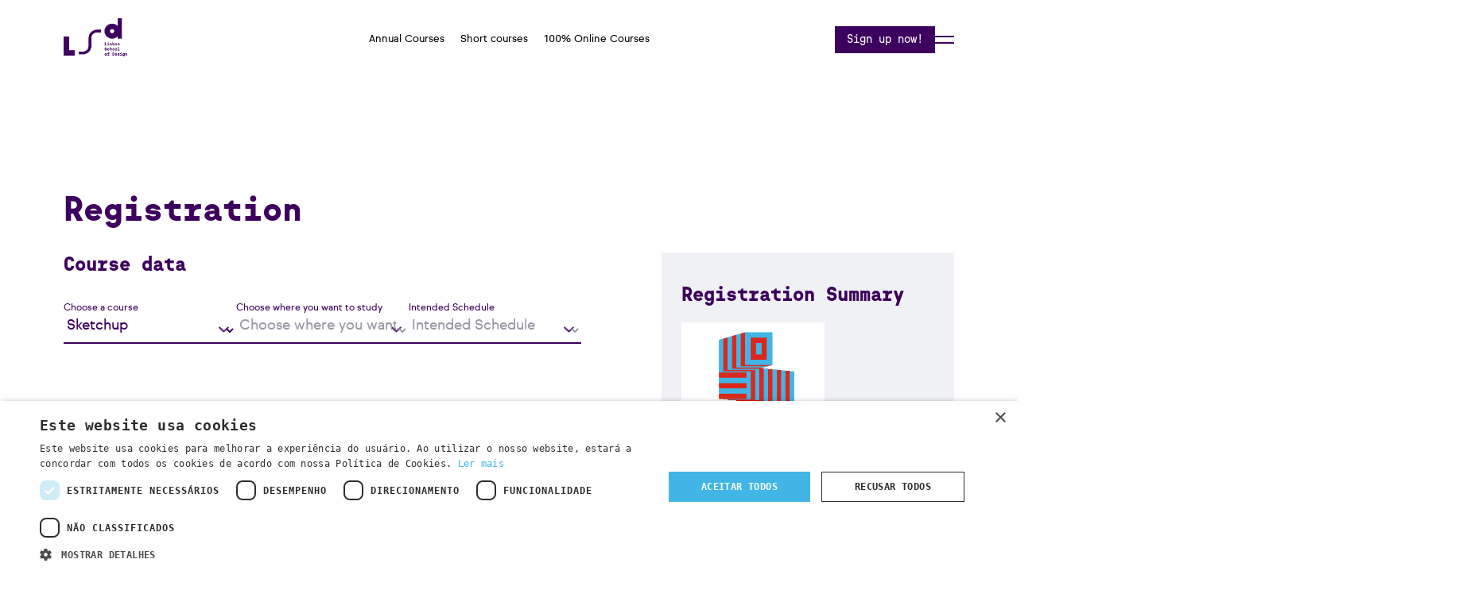

--- FILE ---
content_type: text/html; charset=UTF-8
request_url: https://lsd.pt/inscricao/sketchup
body_size: 34173
content:
<!DOCTYPE html>
<html lang="pt">
<head>
  <meta charset="UTF-8"><meta name="viewport" content="width=device-width, initial-scale=1.0, maximum-scale=1.0, minimum-scale=1.0"><meta http-equiv="X-UA-Compatible" content="ie=edge"><base href="/" ><meta name="author" content="Wevolved.com"><meta name="format-detection" content="telephone=no" /><link rel="icon" href="/uploads/logotipo/favicon.ico?v=1" type="image/x-icon"><meta http-equiv="Cache-control" content="public"><title>Curso SketchUp - Lisbon School Design - LSD Portugal</title><meta name="description" content="O Curso de SketchUp da LSD oferece uma formação sólida em modelação tridimensional, dirigida a profissionais e estudantes das áreas do design, arquitetura e interiores."><meta name="keywords" content="SketchUp da LSD, SketchUp, curso SketchUp, cursos sketchup lsd, cursos lsd, cursos lisbon school design "><meta property="og:title" content="Curso SketchUp - Lisbon School Design - LSD Portugal"><meta property="og:description" content="O Curso de SketchUp da LSD oferece uma formação sólida em modelação tridimensional, dirigida a profissionais e estudantes das áreas do design, arquitetura e interiores."><meta property="og:url" content="http://lsd.pt/inscricao/sketchup"><meta property="og:site_name" content="Lisbon School Design"><meta property="og:image" content="http://lsd.pt/uploads/2020/01/big-pt-449-lsd-gif-sketchupgif.gif"><meta property="og:type" content="website"><meta name="robots" content="index,follow"><script type="application/json">
                        {
                          "@context" : "http://schema.org",
                          "@type" : "Organization",
                          "name" : "Lisbon School Design",
                         "url" : "https://lsd.pt",
                         "sameAs" : [
                           "https://www.facebook.com/LisbonSchoolDesign/",
                           "https://www.instagram.com/lisbonschoolofdesign/"
                           ],
                          "address": {
                            "@type": "PostalAddress",
                            "streetAddress": "Alameda dos Oceanos 63 1.1",
                            "addressRegion": "Lisboa",
                            "postalCode": "1990-208",
                            "addressCountry": "PT"
                          }
                        }
                        </script>  <meta name="facebook-domain-verification" content="vtssv8ir5km4r9n2wieojkpfz1yoqe" />
<!--<meta http-equiv="Content-Security-Policy" content="script-src 'none';">-->
<!-- <title>Lisbon School of Design</title> -->
<link rel="stylesheet" href="css/bootstrap.min.css">
<link rel="stylesheet" href="https://maxcdn.bootstrapcdn.com/font-awesome/4.7.0/css/font-awesome.min.css">
<link rel="stylesheet" href="js/slick/slick.min.css">
<link rel="stylesheet" href="js/slick/slick-theme.min.css">
<link rel="stylesheet"
      href="css/style.min.css?v=1769427338">
<link rel="stylesheet"
      href="css/style_second.min.css?v=1769427338">
<link rel="stylesheet"
      href="css/style_december2024.css?v=1769427338">

<script type='text/javascript'
      src='https://platform-api.sharethis.com/js/sharethis.js#property=5e0a7bdee6d3310012cd7eff&product=inline-share-buttons&cms=sop'
      async='async'></script>

<!-- js recaptcha v2 api call -->
<!-- <script src='https://www.google.com/recaptcha/api.js'></script> -->


<!-- js recaptcha v3 api call -->
<script src="https://www.google.com/recaptcha/api.js?render=6LfPEIsdAAAAAHLnjBTyTDRxeTe4guJfjEHVxE_S"></script>
<!--<script src="https://www.google.com/recaptcha/api.js?onload=ReCaptchaCallbackV3&render=6LfPEIsdAAAAAHLnjBTyTDRxeTe4guJfjEHVxE_S"></script>-->


<!--[if lt IE 9]>
    <html class="ie8">
    <div id="ie6-alert" style="width: 100%; text-align:center; background: #232323;">
        <img src="https://beatie6.frontcube.com/images/ie6.jpg" alt="Upgrade IE 6" width="640" height="344" border="0"
             usemap="#Map" longdesc="https://die6.frontcube.com"/>
        <map name="Map" id="Map">
            <area shape="rect" coords="496,201,604,329"
                  href="https://www.microsoft.com/windows/internet-explorer/default.aspx" target="_blank"
                  alt="Download Interent Explorer"/>
            <area shape="rect" coords="380,201,488,329" href="https://www.apple.com/safari/download/" target="_blank"
                  alt="Download Apple Safari"/>
            <area shape="rect" coords="268,202,376,330" href="https://www.opera.com/download/" target="_blank"
                  alt="Download Opera"/>
            <area shape="rect" coords="155,202,263,330" href="https://www.mozilla.com/" target="_blank"
                  alt="Download Firefox"/>
            <area shape="rect" coords="35,201,143,329" href="https://www.google.com/chrome" target="_blank"
                  alt="Download Google Chrome"/>
        </map>
    </div>

    <script src="js/html5shiv.js"></script>
    <link rel="stylesheet" type="text/css" media="screen" href="css/ie.css">
    <![endif]-->

<script type="text/javascript" src="https://cdn.weglot.com/weglot.min.js"></script>
<script>
      Weglot.initialize({
            api_key: 'wg_8599e6d56896a0a05619bab25da5c99a3'
      });
</script>
<style>
      .wg-default,
      .wg-default .country-selector {
            top: 44px !important;
            position: fixed !important;
            right: 8px !important;
            border: 0px !important;
            bottom: initial !important;
      }

      .wg-drop.country-selector .wgcurrent {
            border: 0px solid #e0e0e0 !important;
            list-style: none;
      }

      .blocoLanguage {
            display: none !important;
      }

      @media screen and (max-width: 768px) {

            .wg-default,
            .wg-default .country-selector {
                  top: initial !important;
                  right: initial !important;
                  position: fixed !important;
                  left: 8px !important;
                  border: 0px !important;
                  bottom: 20px !important;
            }
      }
</style>

<style type="text/css">
      @media only screen and (max-width: 500px) {
            .menu.linguas {
                  display: none;
                  transition: 1s;
                  opacity: 0;
            }

            .menu.linguas.openMobile {
                  display: block;
                  transition: 1s;
                  opacity: 1;
                  z-index: 9999;
            }

            .summerCardTitle {

                  max-width: 40%;
            }

            .topSummerCard .summerTitle {
                  font-size: 14px;
                  line-height: 20px;
            }

            .lista-cursos .curso h2 {
                  font-size: 14px;
                  line-height: 18px;
                  width: 117px;
            }

            .cursos-card-global .img-curso {
                  width: 130px;
                  height: 130px;
            }

            .curso .estado {
                  top: 130px;
            }

            .slick-slide .img-curso-home {
                  width: calc(100% - 30px);
                  height: auto;
                  padding-top: 90%;
                  box-shadow: -2px 6px 19px 1px lightgray;
                  border-radius: 10px;
            }

            .slick-slide .estado-curso.estado-home {
                  top: 85px;
                  right: 0px;
            }

            .slick-slide.wrapper-curso h3 {

                  font-size: 18px;
                  line-height: 25px;
                  width: 100%;
                  margin-top: 100%;
                  position: relative;
                  height: 50px !important;
            }

            .slick-slide .card-vagas {
                  font-size: 0px;
                  padding: 6px 14px;
                  bottom: -10px;
                  display: none;
            }

            .slick-slide .wrapper-curso {
                  margin: 0px 10px;
                  height: auto;
            }

            .slick-slide .datas-list {
                  position: relative;
                  bottom: inherit;
                  width: 100%;
                  margin-top: 60px;
            }

            .slick-slide.wrapper-curso {
                  margin: 0px 10px;
                  height: auto;
            }

            .conteudo-cursos-inner.cursos-inner-novo.cursos-inner .img-curso {
                  width: calc(100% - 40px);
                  height: auto;
                  padding-top: calc(100% - 40px);
                  position: relative;
                  top: unset;
                  transform: translateX(-50%);
                  border-radius: 0px;
                  left: calc(50% - 20px);
            }

            .top-bar-edit .cruz-top-bar {
                  right: 10px;
                  width: 15px;
                  height: 15px;
            }

            .iframe-mapa {
                  display: block;
                  margin-top: 50px;
                  width: 100%;
                  padding: 0px 20px;
            }

            .hamburguer-bt.open>div:last-child {
                  transform: rotate(45deg) translateY(50%) translateX(-50%);
                  transition: 0.5s;
                  position: absolute;
                  bottom: 44%;
                  left: 52%;
                  transform-origin: left;
            }

            .share-new {
                  right: 0px;
                  width: calc(100% - 0px);
            }

            .section-inicial .categoria-news {
                  bottom: -5px;
                  width: calc(100% - 0px);
                  left: 5%;
            }

            .ficha-inscricao #okewa {
                  display: none !important;
            }

            .filtros-phone.open {
                  padding-bottom: 130px;
            }

            .container.header-bloco.top-bar-ativa,
            .page-homepage section.conteudo-cms-geral.conteudo-cms-homepage.top-bar-ativa {
                  margin-top: 80px !important;
            }

      }

      @media only screen and (max-width: 350px) {
            .top-bar-edit .cruz-top-bar {
                  right: 5px;
                  width: 12px;
                  height: 12px;
            }
      }
</style>
<link href="https://unpkg.com/aos@2.3.1/dist/aos.css" rel="stylesheet">
<script src="https://unpkg.com/aos@2.3.1/dist/aos.js"></script>
<!-- <script type='text/javascript'
      src='https://platform-api.sharethis.com/js/sharethis.js#property=6545236f7a115e001296435e&product=inline-share-buttons'
      async='async'></script> -->
<!-- Facebook Pixel Code --><script>!function(f,b,e,v,n,t,s){if(f.fbq)return;n=f.fbq=function(){n.callMethod?n.callMethod.apply(n,arguments):n.queue.push(arguments)};if(!f._fbq)f._fbq=n;n.push=n;n.loaded=!0;n.version='2.0';n.queue=[];t=b.createElement(e);t.async=!0;t.src=v;s=b.getElementsByTagName(e)[0];s.parentNode.insertBefore(t,s)}(window,document,'script','https://connect.facebook.net/en_US/fbevents.js'); fbq('init', '1545497723096077'); fbq('track', 'PageView');</script><noscript> <img height="1" width="1" src="https://www.facebook.com/tr?id=1545497723096077&ev=PageView&noscript=1"/></noscript><!-- End Facebook Pixel Code -->

<!-- Anti-flicker snippet (recommended)  -->
<style>.async-hide { opacity: 0 !important} </style>
<script>(function(a,s,y,n,c,h,i,d,e){s.className+=' '+y;h.start=1*new Date;
h.end=i=function(){s.className=s.className.replace(RegExp(' ?'+y),'')};
(a[n]=a[n]||[]).hide=h;setTimeout(function(){i();h.end=null},c);h.timeout=c;
})(window,document.documentElement,'async-hide','dataLayer',8000,
{'UA-75119365-1':true});</script>


<!-- Google Tag Manager -->
<script>(function(w,d,s,l,i){w[l]=w[l]||[];w[l].push({'gtm.start':
new Date().getTime(),event:'gtm.js'});var f=d.getElementsByTagName(s)[0],
j=d.createElement(s),dl=l!='dataLayer'?'&l='+l:'';j.async=true;j.src=
'https://www.googletagmanager.com/gtm.js?id='+i+dl;f.parentNode.insertBefore(j,f);
})(window,document,'script','dataLayer','GTM-W7JTMQW');</script>
<!-- End Google Tag Manager -->

<script type="text/javascript" charset="UTF-8" src="//cdn.cookie-script.com/s/16fc01c4c22d59a73c114296f2857410.js"></script>

<!-- TikTok Pixel Code Start -->
<script>
!function (w, d, t) {
  w.TiktokAnalyticsObject=t;var ttq=w[t]=w[t]||[];ttq.methods=["page","track","identify","instances","debug","on","off","once","ready","alias","group","enableCookie","disableCookie","holdConsent","revokeConsent","grantConsent"],ttq.setAndDefer=function(t,e){t[e]=function(){t.push([e].concat(Array.prototype.slice.call(arguments,0)))}};for(var i=0;i<ttq.methods.length;i++)ttq.setAndDefer(ttq,ttq.methods[i]);ttq.instance=function(t){for(
var e=ttq._i[t]||[],n=0;n<ttq.methods.length;n++)ttq.setAndDefer(e,ttq.methods[n]);return e},ttq.load=function(e,n){var r="https://analytics.tiktok.com/i18n/pixel/events.js",o=n&&n.partner;ttq._i=ttq._i||{},ttq._i[e]=[],ttq._i[e]._u=r,ttq._t=ttq._t||{},ttq._t[e]=+new Date,ttq._o=ttq._o||{},ttq._o[e]=n||{};n=document.createElement("script")
;n.type="text/javascript",n.async=!0,n.src=r+"?sdkid="+e+"&lib="+t;e=document.getElementsByTagName("script")[0];e.parentNode.insertBefore(n,e)};


  ttq.load('D1OIV83C77U5IDGMJ2I0');
  ttq.page();
}(window, document, 'ttq');
</script>
<!-- TikTok Pixel Code End -->

<!-- LINKEDIN ----->
<script type="text/javascript">
_linkedin_partner_id = "7491708";
window._linkedin_data_partner_ids = window._linkedin_data_partner_ids || [];
window._linkedin_data_partner_ids.push(_linkedin_partner_id);
</script><script type="text/javascript">
(function(l) {
if (!l){window.lintrk = function(a,b){window.lintrk.q.push([a,b])};
window.lintrk.q=[]}
var s = document.getElementsByTagName("script")[0];
var b = document.createElement("script");
b.type = "text/javascript";b.async = true;
b.src = "https://snap.licdn.com/li.lms-analytics/insight.min.js";
s.parentNode.insertBefore(b, s);})(window.lintrk);
</script>
<noscript>
<img height="1" width="1" style="display:none;" alt="" src="https://px.ads.linkedin.com/collect/?pid=7491708&fmt=gif" />
</noscript>  <script src='https://www.google.com/recaptcha/api.js' async defer></script>

  <style>
    @media only screen and (max-width: 768px){

      .resumo input[type="submit"]{

        border: 2px solid #FFFFFF;
      }
      p.desconto-valor span, 
      p.total-valor span{
        color: white;
        display: block !important;
      }

      p.desconto-valor span, p.total-valor span {
        font-family: "Sul Mono";
        font-size: 14px;
        font-weight: 500;
        line-height: 16px;
        padding-right: 13px;
    }
        p.total-valor {
            justify-content: center;
            padding-bottom: 25px;padding-top: 0px;
        }
        .aceitar-condicoes, .aceitar-condicoes a{
          color: white;
        }

        p.curso-nome {
            padding: 0;
            float: none;
            color: white;
            margin-bottom: 20px;
        }
        #summerDiscount, .blocoCinza.dados-inscricao input#userEmail, .inputDescontoWrapper #promocode {
          background-color: transparent;
          border: 0px;
          border-radius: 0px;
          border-bottom: 2px solid #3d005e;
          box-shadow: none;
          font-family: "SulSans";
          font-size: 12px;
          color: #3d005e;
          background: white;
          line-height: 25px;
          font-weight: 400;
          padding: 0px;
          padding-bottom: 0px;
          width: 100%;
          padding-left: 5px;
      }
      .inputDescontoWrapper #validar {
          color: #fff;
          border: 2px solid #fff;
      }

          p.info-lsd {
            line-height: 14px;
        }

        .row.noMarge.bloco3 {
            bottom: -562px;
        }

    }
  </style>
</head>

<body id="post"
  class="pt noticias cursos curso  cursos cms-sketchup id-cms-315 curso-sketchup id-curso-315  conteudo-professor-inner conteudo-cursos-inner cursos-inner-novo ficha-inscricao curso-horas-80">
  <!-- Google Tag Manager (noscript) -->
<noscript><iframe src="https://www.googletagmanager.com/ns.html?id=GTM-W7JTMQW"
height="0" width="0" style="display:none;visibility:hidden"></iframe></noscript>
<!-- End Google Tag Manager (noscript) -->  
<header class="novo-header">
	<div class="wrapper-header">
		<div class="logo">
		<div class="col-md-2 col-sm-2 col-xs-6 logo"><p><a title="Homepage" href="../"> <img title="" alt="LSD - Lisbon School Design" src="../GestorSistema/logo.png?v=1" width="251" /> </a></p></div>		</div>
		<div class="menu-principal-container"><div class="menu menu-principal-cursos"><ul><li class="li-menu "><a href="curso/?tipo=3" target="_self">Cursos Anuais</a><ul class="sub-menu"></ul></li><li class="li-menu "><a href="curso/?tipo=4" target="_self">Cursos de Curta Duração</a><ul class="sub-menu"></ul></li><li class="li-menu "><a href="/curso/?tipo=155" target="_self">Cursos 100% Online</a><ul class="sub-menu"></ul></li></ul></div></div>
		<div class="menu-secundario-container">
			<div class="btn-inscrever-ja"><a href="/inscricao/new" title="Inscrever já">Inscreve-te já!</a></div>
			<div class="menu-novo"></div>
			<form class="form-pesquisa" action="pesquisa.php" method="get">
				<input type="text" name="pesquisa" class="form-control" placeholder="O que procuras?">
				<input type="submit" class="button" name="enviar" value="">
			</form>
			<div class="menu menu-secundario"><ul><li class="li-menu with-sub"><a href="/" target="_self">A LSD</a><ul class="sub-menu"><li class="li-menu"><a href="pages/sobre-nos" target="_self">Sobre Nós</a></li><li class="li-menu"><a href="professor/" target="_self">Professores</a></li><li class="li-menu"><a href="projecto/" target="_self">Projetos</a></li><li class="li-menu"><a href="testemunho/" target="_self">Testemunhos</a></li><li class="li-menu"><a href="faqs/" target="_self">Faqs</a></li></ul></li><li class="li-menu with-sub"><a href="curso/" target="_self">Cursos</a><ul class="sub-menu"><li class="li-menu"><a href="curso/" target="_self">Todos</a></li><li class="li-menu"><a href="curso/?tipo=3" target="_self">Cursos Anuais</a></li><li class="li-menu"><a href="curso/?tipo=4" target="_self">Cursos de Curta Duração</a></li><li class="li-menu"><a href="/curso/?tipo=155" target="_self">Cursos 100% Online</a></li></ul></li><li class="li-menu  go-in"><a href="post/" target="_self">Blog</a></li></ul></div>			<a href="https://my.lsd.pt" target="_self" title="myLSD" class="myLSD-link">myLSD</a>
			<div class=""><p><div class="menu linguas"><ul><li class="li-menu "><a href="#" target="_self">português</a></li><li class="li-menu "><a href="#" target="_self">english</a></li></ul></div></p></div>		</div>
	</div>
</header>

<div class="bar-aviso">
	<div class="card-estado"><span style="color: #ffffff; background-color: #7e28c2;"><strong>NOVAS DATAS</strong></span></div>
<div><span style="color: #3d005e;">Est&atilde;o abertas as inscri&ccedil;&otilde;es abertas para as novas datas da 2&ordf; edi&ccedil;&atilde;o dos cursos de longa dura&ccedil;&atilde;o (280h).</span></div>
<div class="btn-top-bar active"><span style="color: #3d005e; background-color: #ffffff;"><a style="color: #3d005e; background-color: #ffffff;" href="https://www.lsd.pt/curso/?tipo=3">ver datas</a></span></div></div>

<ul class="list-cursos-temp" style="display: none">

	<li class="item-menu-especial-curso" data-id="122" data-cat="0,4,127,52,47,99,117">
		<a href="/cursos/3d-studio-max"><img src="/uploads/2020/01/big-pt-708-lsd-gif-3d-studio-maxgif.gif"> 3ds Max </a>
	</li>


	<li class="item-menu-especial-curso" data-id="291" data-cat="0,3,127,50,97,118">
		<a href="/cursos/animacao-3d-e-efeitos-visuais"><img src="/uploads/2019/12/big-pt-548-anim3d-gifgif.gif"> Animação 3D e Efeitos Visuais </a>
	</li>


	<li class="item-menu-especial-curso" data-id="219" data-cat="0,4,155,52,47,99,117">
		<a href="/cursos/autocad"><img src="/uploads/2020/01/big-pt-224-lsd-gif-autocadgif.gif"> AutoCAD </a>
	</li>


	<li class="item-menu-especial-curso" data-id="332" data-cat="0,4,127,155,52,47,86,98,117">
		<a href="/cursos/eventos-privados"><img src="/uploads/2020/01/big-pt-709-lsd-gif-design-eventosgif.gif"> Design de Eventos </a>
	</li>


	<li class="item-menu-especial-curso" data-id="288" data-cat="0,3,127,50,47,97,117">
		<a href="/cursos/design-de-interiores"><img src="/uploads/2019/12/big-pt-864-interiores-gifgif.gif"> Design de Interiores </a>
	</li>


	<li class="item-menu-especial-curso" data-id="293" data-cat="0,3,127,50,97">
		<a href="/cursos/design-mobiliario"><img src="/uploads/2019/12/big-pt-175-mobiliario-gifgif.gif"> Design de Mobiliário </a>
	</li>


	<li class="item-menu-especial-curso" data-id="289" data-cat="0,3,127,50,97,119">
		<a href="/cursos/design-de-moda"><img src="/uploads/2023/10/big-pt-424-moda23-gifgif.gif"> Design de Moda </a>
	</li>


	<li class="item-menu-especial-curso" data-id="111" data-cat="0,3,127,50,47,97,118">
		<a href="/cursos/design-grafico"><img src="/uploads/2025/04/big-pt-517.gif"> Design Gráfico </a>
	</li>


	<li class="item-menu-especial-curso" data-id="3391" data-cat="0,4,127,52,47,86,99,119">
		<a href="/cursos/design-sustentavel-e-upcycling-criativo"><img src="/uploads/2025/12/big-pt-662-big-pt-571-moda-gifgifgif.gif"> Design Sustentável & Upcycling Criativo </a>
	</li>


	<li class="item-menu-especial-curso" data-id="290" data-cat="0,3,127,50,97,118">
		<a href="/cursos/web-design"><img src="/uploads/2025/04/big-pt-838.gif"> Design Web 4.0 </a>
	</li>


	<li class="item-menu-especial-curso" data-id="331" data-cat="0,4,127,52,47,98,118">
		<a href="/cursos/edicao-de-video-pos-producao"><img src="/uploads/2020/01/big-pt-766-lsd-gif-edicao-video-pos-producaogif.gif"> Edição de Vídeo & Pós-Produção </a>
	</li>


	<li class="item-menu-especial-curso" data-id="333" data-cat="0,4,127,52,47,98,118">
		<a href="/cursos/fotografia"><img src="/uploads/2020/01/big-pt-631-lsd-gif-fotografiagif.gif"> Fotografia </a>
	</li>


	<li class="item-menu-especial-curso" data-id="314" data-cat="0,4,127,52,47,98,117">
		<a href="/cursos/garden-design"><img src="/uploads/2020/01/big-pt-320-lsd-gif-garden-designgif.gif"> Garden Design </a>
	</li>


	<li class="item-menu-especial-curso" data-id="2973" data-cat="0,4,127,52,47,86,99,117">
		<a href="/cursos/fotografia-de-interiores"><img src="/uploads/2025/05/big-pt-221-lsd-curso-fotografia-interioresgif2.gif"> Home Staging & Fotografia de Interiores </a>
	</li>


	<li class="item-menu-especial-curso" data-id="319" data-cat="0,4,127,52,47,98,118">
		<a href="/cursos/ilustracao-digital"><img src="/uploads/2020/01/big-pt-912-lsd-gif-ilustracao-digitalgif.gif"> Ilustração Digital </a>
	</li>


	<li class="item-menu-especial-curso" data-id="2982" data-cat="0,4,155,52,47,86,99,118">
		<a href="/cursos/inteligencia-artificial"><img src="/uploads/2025/05/lsd-curso-ia-criatividade-produtividade.gif"> Inteligência Artificial </a>
	</li>


	<li class="item-menu-especial-curso" data-id="2975" data-cat="0,4,127,155,52,47,99,117">
		<a href="/cursos/marketing-de-interiores"><img src="/uploads/2025/05/big-pt-318-lsd-curso-marketing-interioresgif2.gif"> Marketing de Interiores </a>
	</li>


	<li class="item-menu-especial-curso" data-id="320" data-cat="0,4,127,155,52,47,98,119">
		<a href="/cursos/marketing-de-moda"><img src="/uploads/2020/01/big-pt-728-lsd-gif-marketing-modagif.gif"> Marketing de Moda </a>
	</li>


	<li class="item-menu-especial-curso" data-id="1277" data-cat="0,4,127,155,52,47,99,118">
		<a href="/cursos/curso-marketing-digital"><img src="/uploads/2023/10/big-pt-206-big-pt-803-marketingdigitalgifgif.gif"> Marketing Digital </a>
	</li>


	<li class="item-menu-especial-curso" data-id="321" data-cat="0,3,127,50,119">
		<a href="/cursos/modelagem-2"><img src="/uploads/2020/01/big-pt-538-lsd-gif-modelagem-grandes-exterioresgif.gif"> Modelagem </a>
	</li>


	<li class="item-menu-especial-curso" data-id="292" data-cat="0,3,127,50,97,118">
		<a href="/cursos/motion-design"><img src="/uploads/2019/12/big-pt-399-motion-gifgif.gif"> Motion Design </a>
	</li>


	<li class="item-menu-especial-curso" data-id="2977" data-cat="0,4,155,52,47,99,117">
		<a href="/cursos/revit"><img src="/uploads/2025/05/lsd-curso-revit.gif"> Revit </a>
	</li>


	<li class="item-menu-especial-curso" data-id="315" data-cat="0,4,155,52,47,99,117">
		<a href="/cursos/sketchup"><img src="/uploads/2020/01/big-pt-449-lsd-gif-sketchupgif.gif"> Sketchup </a>
	</li>


	<li class="item-menu-especial-curso" data-id="2971" data-cat="0,4,127,52,47,86,99,119">
		<a href="/cursos/fotografia-de-moda"><img src="/uploads/2025/05/big-pt-972-lsd-curso-fotografia-modagif2.gif"> Styling & Fotografia de Moda </a>
	</li>


	<li class="item-menu-especial-curso" data-id="318" data-cat="0,4,127,155,52,47,98,118">
		<a href="/cursos/ui-ux-design"><img src="/uploads/2020/01/big-pt-512-uxui-gifgif.gif"> Ux/Ui Design </a>
	</li>


	<li class="item-menu-especial-curso" data-id="1283" data-cat="0,4,127,52,47,86,98">
		<a href="/cursos/visual-merchandising-store-design"><img src="/uploads/2023/10/big-pt-388-storedesign-700x700gif.gif"> Visual Merchandising & Store Design </a>
	</li>


</ul>





<div class="overlay-loading"></div>
<section class="borderBottom">
			
	<div class="container header-bloco">
		<div class="barra-superior">
			<div class="top-bar">
				<div class="col-md-2 col-sm-2 col-xs-6 logo"><p><a title="Homepage" href="../"> <img title="" alt="LSD - Lisbon School Design" src="../GestorSistema/logo.png?v=1" width="251" /> </a></p></div><div class=""><p><div class="menu linguas"><ul><li class="li-menu "><a href="#" target="_self">português</a></li><li class="li-menu "><a href="#" target="_self">english</a></li></ul></div></p></div><div class="col-md-8 col-sm-8 col-xs-12"><p><div class="menu menuprincipal"><ul><li class="li-menu with-sub"><a href="javascript:void(0)" target="_self">A LSD</a><ul class="sub-menu"><li class="li-menu"><a href="pages/sobre-nos" target="_self">Sobre nós</a></li><li class="li-menu"><a href="professor/" target="_self">Professores</a></li><li class="li-menu"><a href="testemunho/" target="_self">Testemunhos</a></li><li class="li-menu"><a href="/projecto/" target="_self">Projetos de Alunos</a></li><li class="li-menu"><a href="/parcerias" target="_self">Parcerias</a></li><li class="li-menu"><a href="faqs/" target="_self">FAQs</a></li></ul></li><li class="li-menu with-sub"><a href="/curso/" target="_self">Cursos</a><ul class="sub-menu"><li class="li-menu"><a href="/curso" target="_self">Todos</a></li><li class="li-menu"><a href="/curso?tipo=3" target="_self">Curso Anual</a></li><li class="li-menu"><a href="/curso?tipo=4" target="_self">Curso Curta Duração</a></li><li class="li-menu"><a href="/curso?tipo=85" target="_self">Curso Híbrido</a></li></ul></li><li class="li-menu  go-in"><a href="post/" target="_self">Blog</a></li><li class="li-menu  go-in"><a href="#" target="_self" class="pesquisar"><i class="fa fa-search" aria-hidden="true"></i></a> </li><li class="li-menu "><a href="https://my.lsd.pt" target="_self">myLSD</a></li></ul></div></p></div>

				<div class="hamburguer-bt">
				  <div class="hamburguer-bt__stripe hamburguer-bt__stripe__top"></div>
				  <div class="hamburguer-bt__stripe hamburguer-bt__stripe__middle"></div>
				  <div class="hamburguer-bt__stripe hamburguer-bt__stripe__bottom"></div>
				</div>
							</div>
		</div>
	</div>
</section>
<div class="datas-cursos"><div curso="curso-marketing-digital"><div cidade="faro" data-comeco="n.d."></div><div cidade="lisboa" data-comeco="6 março / 20 março"></div><div cidade="porto" data-comeco="17 março"></div></div><div curso="ui-ux-design"><div cidade="faro" data-comeco="n.d."></div><div cidade="lisboa" data-comeco="10 março"></div><div cidade="porto" data-comeco="2 março"></div></div><div curso="edicao-de-video-pos-producao"><div cidade="faro" data-comeco="n.d."></div><div cidade="lisboa" data-comeco="10 março"></div><div cidade="porto" data-comeco="10 março"></div></div><div curso="fotografia"><div cidade="faro" data-comeco="n.d."></div><div cidade="lisboa" data-comeco="6 março"></div><div cidade="porto" data-comeco="2 março"></div></div><div curso="marketing-de-moda"><div cidade="faro" data-comeco="n.d."></div><div cidade="lisboa" data-comeco="16 março"></div><div cidade="porto" data-comeco="20 março"></div></div><div curso="garden-design"><div cidade="faro" data-comeco="n.d."></div><div cidade="lisboa" data-comeco="20 março"></div><div cidade="porto" data-comeco="18 março"></div></div><div curso="ilustracao-digital"><div cidade="faro" data-comeco="n.d."></div><div cidade="lisboa" data-comeco="10 março"></div><div cidade="porto" data-comeco="n.d."></div></div><div curso="inteligencia-artificial"><div cidade="faro" data-comeco="n.d."></div><div cidade="lisboa" data-comeco="n.d."></div><div cidade="porto" data-comeco="n.d."></div></div><div curso="marketing-de-interiores"><div cidade="faro" data-comeco="n.d."></div><div cidade="lisboa" data-comeco="16 março"></div><div cidade="porto" data-comeco="17 março"></div></div><div curso="fotografia-de-interiores"><div cidade="faro" data-comeco="n.d."></div><div cidade="lisboa" data-comeco="17 março"></div><div cidade="porto" data-comeco="16 março"></div></div><div curso="eventos-privados"><div cidade="faro" data-comeco="n.d."></div><div cidade="lisboa" data-comeco="14 março"></div><div cidade="porto" data-comeco="14 março"></div></div><div curso="fotografia-de-moda"><div cidade="faro" data-comeco="n.d."></div><div cidade="lisboa" data-comeco="17 março"></div><div cidade="porto" data-comeco="17 março"></div></div><div curso="design-sustentavel-e-upcycling-criativo"><div cidade="faro" data-comeco="n.d."></div><div cidade="lisboa" data-comeco="16 março"></div><div cidade="porto" data-comeco="16 março"></div></div><div curso="3d-studio-max"><div cidade="faro" data-comeco="n.d."></div><div cidade="lisboa" data-comeco="16 março"></div><div cidade="porto" data-comeco="17 março"></div></div><div curso="autocad"><div cidade="faro" data-comeco="n.d."></div><div cidade="lisboa" data-comeco="n.d."></div><div cidade="porto" data-comeco="n.d."></div></div><div curso="revit"><div cidade="faro" data-comeco="n.d."></div><div cidade="lisboa" data-comeco="n.d."></div><div cidade="porto" data-comeco="n.d."></div></div><div curso="sketchup"><div cidade="faro" data-comeco="n.d."></div><div cidade="lisboa" data-comeco="n.d."></div><div cidade="porto" data-comeco="n.d."></div></div><div curso="design-de-interiores"><div cidade="faro" data-comeco="n.d."></div><div cidade="lisboa" data-comeco="NOVA DATA: 2 fevereiro"></div><div cidade="porto" data-comeco="NOVA DATA: 2 fevereiro"></div></div><div curso="design-grafico"><div cidade="faro" data-comeco="n.d."></div><div cidade="lisboa" data-comeco="NOVA DATA: 2 fevereiro"></div><div cidade="porto" data-comeco="setembro 2026"></div></div><div curso="web-design"><div cidade="faro" data-comeco="n.d."></div><div cidade="lisboa" data-comeco="setembro 2026"></div><div cidade="porto" data-comeco="setembro 2026"></div></div><div curso="design-de-moda"><div cidade="faro" data-comeco="setembro 2026"></div><div cidade="lisboa" data-comeco="setembro 2026"></div><div cidade="porto" data-comeco="setembro 2026"></div></div><div curso="design-mobiliario"><div cidade="faro" data-comeco="n.d."></div><div cidade="lisboa" data-comeco="setembro 2026"></div><div cidade="porto" data-comeco="setembro 2026"></div></div><div curso="modelagem-2"><div cidade="faro" data-comeco="n.d."></div><div cidade="lisboa" data-comeco="setembro 2026"></div><div cidade="porto" data-comeco="setembro 2026"></div></div><div curso="animacao-3d-e-efeitos-visuais"><div cidade="faro" data-comeco="n.d."></div><div cidade="lisboa" data-comeco="setembro 2026"></div><div cidade="porto" data-comeco="n.d."></div></div><div curso="motion-design"><div cidade="faro" data-comeco="n.d."></div><div cidade="lisboa" data-comeco="setembro 2026"></div></div><div curso="visual-merchandising-store-design"><div cidade="faro" data-comeco="n.d."></div><div cidade="lisboa" data-comeco="21 março"></div><div cidade="porto" data-comeco="n.d."></div></div></div>  <section
    class="conteudo-cms-geral conteudo-cms-sketchup  conteudo-id-cms-315 conteudo-cursos-sketchup  conteudo-id-cursos-315 ">

    <div class="container">
      <div class="row">

        <!--<div class="col-md-6 col-sm-6 col-xs-12 min-heightPROF min-heightPROFmobile "  style="color:#fff;background: #3d005e;">
            <h1 class="title-normal-cursos">CURSO Sketchup</h1>
          </div>-->
      </div>
    </div>
  </section>
    <div class="resumoCurso" style="display: none;">
    <div class="nome-curso">Curso:<br>
      Sketchup<br><br></div>

    <div class="inscrição-valor">Inscrição:<br>
      
      60.00€    </div><br><br>

          <div class="desconto-valor">Desconto<br>
        20.00€</div><br><br>
    
    <div class="total-valor">Total a Pagar:<br>
      60.00€    </div>
  </div>

  <section class="form-inscricao-crm">
    <div class="container">
      <div class="row fundoBranco">
                  <div class="row formulario form-4" id="form-4">
            <div id="erro-form-4"></div>
            <form class="form-tag-inscricao-crm" action="" method="POST" enctype="multipart/form-data" id="formulario-incricao">
              <h1 class="ficha">Inscrição</h1>
              <div class="lado-form">
                <h5 class="title-form">Dados do Curso</h5>
                <div class="blocoCinza dados-do-curso">
                  <div class="elemento ">
                    <label class="label-element-form">Escolha um curso</label>
                    <select class="form-control " name="cursos-que-tem-interesse-4">
                      <option value="new" disabled>Escolha um curso</option>                      <option disabled>Anuais</option><option value="8" data-value="animacao-3d-e-efeitos-visuais"  data-nome="sketchup-Teste-2" data-nome2="animacao-3d-e-efeitos-visuais" >Animação 3D e Efeitos Visuais</option><option value="10" data-value="design-de-interiores"  data-nome="sketchup-Teste-2" data-nome2="design-de-interiores" >Design de Interiores</option><option value="11" data-value="design-mobiliario"  data-nome="sketchup-Teste-2" data-nome2="design-de-mobiliario" >Design de Mobiliário</option><option value="12" data-value="design-de-moda"  data-nome="sketchup-Teste-2" data-nome2="design-de-moda" >Design de Moda</option><option value="5" data-value="design-grafico"  data-nome="sketchup-Teste-2" data-nome2="design-grafico" >Design Gráfico</option><option value="66" data-value="design-web-40"  data-nome="sketchup-Teste-2" data-nome2="design-web-40" >Design Web 4.0</option><option value="24" data-value="modelagem-2"  data-nome="sketchup-Teste-2" data-nome2="modelagem" >Modelagem</option><option value="13" data-value="motion-design"  data-nome="sketchup-Teste-2" data-nome2="motion-design" >Motion Design</option>
                      <option disabled>Curta Duração</option><option value="14"   data-value="3d-studio-max" data-nome="sketchup-Teste" data-nome2="3d-studio-max">3D Studio Max</option><option value="34"   data-value="autocad" data-nome="sketchup-Teste" data-nome2="autocad">Autocad</option><option value="15"   data-value="design-de-eventos" data-nome="sketchup-Teste" data-nome2="design-de-eventos">Design de Eventos</option><option value="71"   data-value="design-sustentavel-upcycling-criativo" data-nome="sketchup-Teste" data-nome2="design-sustentavel-upcycling-criativo">Design Sustentável & Upcycling Criativo</option><option value="20"   data-value="edicao-de-video-pos-producao" data-nome="sketchup-Teste" data-nome2="edicao-de-video-e-pos-producao">Edição de Vídeo e Pós-Produção</option><option value="61"   data-value="eventos-privados" data-nome="sketchup-Teste" data-nome2="eventos-privados">Eventos Privados</option><option value="7"   data-value="fotografia" data-nome="sketchup-Teste" data-nome2="fotografia">Fotografia</option><option value="21"   data-value="garden-design" data-nome="sketchup-Teste" data-nome2="garden-design">Garden Design</option><option value="70"   data-value="home-staging-fotografia-de-interiores" data-nome="sketchup-Teste" data-nome2="home-staging-fotografia-de-interiores">Home Staging & Fotografia de Interiores</option><option value="22"   data-value="ilustracao-digital" data-nome="sketchup-Teste" data-nome2="ilustracao-digital">Ilustração Digital</option><option value="65"   data-value="inteligencia-artificial" data-nome="sketchup-Teste" data-nome2="inteligencia-artificial">Inteligência Artificial</option><option value="58"   data-value="marketing-de-interiores" data-nome="sketchup-Teste" data-nome2="marketing-de-interiores">Marketing de Interiores</option><option value="23"   data-value="marketing-de-moda" data-nome="sketchup-Teste" data-nome2="marketing-de-moda">Marketing de Moda</option><option value="43"   data-value="marketing-digital" data-nome="sketchup-Teste" data-nome2="marketing-digital">Marketing Digital</option><option value="63"   data-value="revit" data-nome="sketchup-Teste" data-nome2="revit">Revit</option><option value="29"  selected="selected"  data-value="sketchup" data-nome="sketchup-Teste" data-nome2="sketchup">Sketchup</option><option value="69"   data-value="styling-fotografia-de-moda" data-nome="sketchup-Teste" data-nome2="styling-fotografia-de-moda">Styling & Fotografia de Moda</option><option value="26"   data-value="ui-ux-design" data-nome="sketchup-Teste" data-nome2="ux-ui-design">UX/UI Design</option><option value="68"   data-value="visual-merchandising-store-design" data-nome="sketchup-Teste" data-nome2="visual-merchandising-store-design">Visual Merchandising & Store Design</option>
                    </select>
                  </div>
                  <div class="elemento">
                    <label class="label-element-form">Seleciona onde queres tirar o teu curso</label>
                    <select class="form-control " name="escola-4">
                      <option selected="" disabled="" value="">
                        Seleciona onde queres tirar o teu curso                      </option>
                      <option value="1" data-name="lisboa">Lisboa</option><option value="2" data-name="porto">Porto</option><option value="4" data-name="faro">Faro</option><option value="5" data-name="leiria">Leiria</option><option value="6" data-name="online">Online</option>                      <!-- <option value="lisboa">Lisboa</option>
                      <option value="porto">Porto</option>
                      <option value="faro">Faro</option> -->
                    </select>
                  </div>
                  <div class="elemento">
                     <label class="label-element-form">Horário Pretendido</label>
                    <select class="form-control horarioEspecifico " name="horario-preferencial-4">
                      <option selected="" disabled="" value="">
                        Horário Pretendido                      </option>
                      <option value="903" class="horario horario54-1 att" data-tipo="6" data-escola="1" data-inicio="2024-07-01">2ª, 3ª e 5ª manhã</option><option value="905" class="horario horario53-1 att" data-tipo="6" data-escola="1" data-inicio="2024-07-01">2ª, 3ª e 5ª manhã</option><option value="907" class="horario horario52-1 att" data-tipo="6" data-escola="1" data-inicio="2024-07-01">2ª, 3ª e 5ª manhã</option><option value="909" class="horario horario56-1 att" data-tipo="6" data-escola="1" data-inicio="2024-07-01">2ª, 3ª e 5ª manhã</option><option value="911" class="horario horario49-1 att" data-tipo="6" data-escola="1" data-inicio="2024-07-01">2ª, 3ª e 5ª manhã</option><option value="913" class="horario horario51-1 att" data-tipo="6" data-escola="1" data-inicio="2024-07-01">2ª, 3ª e 5ª manhã</option><option value="915" class="horario horario50-1 att" data-tipo="6" data-escola="1" data-inicio="2024-07-01">2ª, 3ª e 5ª manhã</option><option value="917" class="horario horario55-1 att" data-tipo="6" data-escola="1" data-inicio="2024-07-01">2ª, 3ª e 5ª manhã</option><option value="927" class="horario horario49-2 att" data-tipo="6" data-escola="2" data-inicio="2024-07-01">2ª, 3ª e 5ª manhã</option><option value="929" class="horario horario50-2 att" data-tipo="6" data-escola="2" data-inicio="2024-07-01">2ª, 3ª e 5ª manhã</option><option value="931" class="horario horario51-2 att" data-tipo="6" data-escola="2" data-inicio="2024-07-01">2ª, 3ª e 5ª manhã</option><option value="933" class="horario horario52-2 att" data-tipo="6" data-escola="2" data-inicio="2024-07-01">2ª, 3ª e 5ª manhã</option><option value="935" class="horario horario53-2 att" data-tipo="6" data-escola="2" data-inicio="2024-07-01">2ª, 3ª e 5ª manhã</option><option value="937" class="horario horario54-2 att" data-tipo="6" data-escola="2" data-inicio="2024-07-01">2ª, 3ª e 5ª manhã</option><option value="939" class="horario horario55-2 att" data-tipo="6" data-escola="2" data-inicio="2024-07-01">2ª, 3ª e 5ª manhã</option><option value="943" class="horario horario56-2 att" data-tipo="6" data-escola="2" data-inicio="2024-07-01">2ª, 3ª e 5ª manhã</option><option value="1177" class="horario horario69-1 att" data-tipo="3" data-escola="1" data-inicio="2026-03-17">3ª e 5ª feira tarde</option><option value="1167" class="horario horario68-1 att" data-tipo="3" data-escola="1" data-inicio="2026-03-21">Sábado manhã e tarde </option><option value="1178" class="horario horario69-2 att" data-tipo="3" data-escola="2" data-inicio="2026-03-17">3ª e 5ª feira tarde</option><option value="1179" class="horario horario71-1 att" data-tipo="3" data-escola="1" data-inicio="2026-03-16"> 2ª e 4ª feira tarde </option><option value="1180" class="horario horario71-2 att" data-tipo="3" data-escola="2" data-inicio="2026-03-16"> 2ª e 4ª feira tarde </option><option value="1197" class="horario horario14-1 att" data-tipo="3" data-escola="1" data-inicio="2026-03-16"> 2ª e 4ª feira pós laboral</option><option value="1207" class="horario horario21-2 att" data-tipo="3" data-escola="2" data-inicio="2026-03-18">4ª feira manhã e tarde</option><option value="1208" class="horario horario14-2 att" data-tipo="3" data-escola="2" data-inicio="2026-03-17"> 3ª e 5ª feira pós laboral</option><option value="1212" class="horario horario20-2 att" data-tipo="3" data-escola="2" data-inicio="2026-03-10">3ª e 5ª feira tarde</option><option value="1213" class="horario horario7-2 att" data-tipo="3" data-escola="2" data-inicio="2026-03-02"> 2ª e 4ª feira tarde </option><option value="1214" class="horario horario58-6 att" data-tipo="3" data-escola="6" data-inicio="2026-03-11"> 2ª e 4ª feira pós laboral</option><option value="1225" class="horario horario70-1 att" data-tipo="3" data-escola="1" data-inicio="17/03/2026">3ª e 5ª feira tarde</option><option value="1229" class="horario horario70-2 att" data-tipo="3" data-escola="2" data-inicio="16/03/26"> 2ª e 4ª feira tarde </option><option value="1231" class="horario horario15-6 att" data-tipo="3" data-escola="6" data-inicio="2026-02-25">2ª e 4ª feira pós-laboral / online (3h)</option><option value="1232" class="horario horario15-1 att" data-tipo="3" data-escola="1" data-inicio="2026-03-12">6ª feira manhã  e tarde </option><option value="1233" class="horario horario15-2 att" data-tipo="3" data-escola="2" data-inicio="2026-03-14">6ª feira manhã  e tarde </option><option value="904" class="horario horario54-1 att" data-tipo="6" data-escola="1" data-inicio="2024-07-01">2ª, 3ª e 5ª pós laboral</option><option value="906" class="horario horario53-1 att" data-tipo="6" data-escola="1" data-inicio="2024-07-01">2ª, 3ª e 5ª pós laboral</option><option value="908" class="horario horario52-1 att" data-tipo="6" data-escola="1" data-inicio="2024-07-01">2ª, 3ª e 5ª pós laboral</option><option value="912" class="horario horario49-1 att" data-tipo="6" data-escola="1" data-inicio="2024-07-01">2ª, 3ª e 5ª pós laboral</option><option value="914" class="horario horario51-1 att" data-tipo="6" data-escola="1" data-inicio="2024-07-01">2ª, 3ª e 5ª pós laboral</option><option value="916" class="horario horario50-1 att" data-tipo="6" data-escola="1" data-inicio="2024-07-01">2ª, 3ª e 5ª pós laboral</option><option value="918" class="horario horario55-1 att" data-tipo="6" data-escola="1" data-inicio="2024-07-01">2ª, 3ª e 5ª pós laboral</option><option value="928" class="horario horario49-2 att" data-tipo="6" data-escola="2" data-inicio="2024-07-01">2ª, 3ª e 5ª pós laboral</option><option value="930" class="horario horario50-2 att" data-tipo="6" data-escola="2" data-inicio="2024-07-01">2ª, 3ª e 5ª pós laboral</option><option value="932" class="horario horario51-2 att" data-tipo="6" data-escola="2" data-inicio="2024-07-01">2ª, 3ª e 5ª pós laboral</option><option value="934" class="horario horario52-2 att" data-tipo="6" data-escola="2" data-inicio="2024-07-01">2ª, 3ª e 5ª pós laboral</option><option value="936" class="horario horario53-2 att" data-tipo="6" data-escola="2" data-inicio="2024-07-01">2ª, 3ª e 5ª pós laboral</option><option value="938" class="horario horario54-2 att" data-tipo="6" data-escola="2" data-inicio="2024-07-01">2ª, 3ª e 5ª pós laboral</option><option value="941" class="horario horario55-2 att" data-tipo="6" data-escola="2" data-inicio="2024-07-01">2ª, 3ª e 5ª pós laboral</option><option value="942" class="horario horario56-1 att" data-tipo="6" data-escola="1" data-inicio="2024-07-01">2ª, 3ª e 5ª pós laboral</option><option value="944" class="horario horario56-2 att" data-tipo="6" data-escola="2" data-inicio="2024-07-01">2ª, 3ª e 5ª pós laboral</option><option value="1129" class="horario horario65-6 att" data-tipo="3" data-escola="6" data-inicio="2026-03-17">3ª e 5ª feira pós-laboral / online (3h)</option><option value="1222" class="horario horario23-6 att" data-tipo="3" data-escola="6" data-inicio="2026-02-25"> 2ª e 4ª feira pós laboral</option><option value="1176" class="horario horario43-6 att" data-tipo="3" data-escola="6" data-inicio="2026-03-11">2ª e 4ª feira pós-laboral / online (3h)</option><option value="1195" class="horario horario58-1 att" data-tipo="3" data-escola="1" data-inicio="2026-03-16"> 2ª e 4ª feira tarde </option><option value="1196" class="horario horario21-1 att" data-tipo="3" data-escola="1" data-inicio="2026-03-20">6ª feira manhã  e tarde </option><option value="1198" class="horario horario23-1 att" data-tipo="3" data-escola="1" data-inicio="2026-03-16"> 2ª e 4ª feira tarde </option><option value="1199" class="horario horario22-1 att" data-tipo="3" data-escola="1" data-inicio="2026-03-10">3ª e 5ª feira tarde</option><option value="1200" class="horario horario26-1 att" data-tipo="3" data-escola="1" data-inicio="2026-03-10"> 3ª e 5ª feira pós laboral</option><option value="1203" class="horario horario20-1 att" data-tipo="3" data-escola="1" data-inicio="2026-03-10">3ª e 5ª feira tarde</option><option value="1205" class="horario horario7-1 att" data-tipo="3" data-escola="1" data-inicio="2026-03-06">6ª feira manhã  e tarde </option><option value="1206" class="horario horario58-2 att" data-tipo="3" data-escola="2" data-inicio="2026-03-17">3ª e 5ª feira tarde</option><option value="1209" class="horario horario23-2 att" data-tipo="3" data-escola="2" data-inicio="2026-03-20">6ª feira manhã  e tarde </option><option value="1210" class="horario horario26-2 att" data-tipo="3" data-escola="2" data-inicio="2026-03-02"> 2ª e 4ª feira pós laboral</option><option value="1211" class="horario horario43-2 att" data-tipo="3" data-escola="2" data-inicio="2026-03-17"> 3ª e 5ª feira pós laboral</option><option value="1215" class="horario horario29-6 att" data-tipo="3" data-escola="6" data-inicio="2026-03-11"> 2ª e 4ª feira manhã</option><option value="1217" class="horario horario34-6 att" data-tipo="3" data-escola="6" data-inicio="2026-03-11"> 2ª e 4ª feira manhã</option><option value="1219" class="horario horario63-6 att" data-tipo="3" data-escola="6" data-inicio="2026-03-11"> 2ª e 4ª feira manhã</option><option value="1201" class="horario horario43-1 att" data-tipo="3" data-escola="1" data-inicio="2026-03-16"> 2ª e 4ª feira pós laboral</option><option value="1204" class="horario horario20-1 att" data-tipo="3" data-escola="1" data-inicio="2026-03-10"> 3ª e 5ª feira pós laboral</option><option value="1216" class="horario horario29-6 att" data-tipo="3" data-escola="6" data-inicio="2026-03-17"> 3ª e 5ª feira pós laboral</option><option value="1218" class="horario horario34-6 att" data-tipo="3" data-escola="6" data-inicio="2026-03-17"> 3ª e 5ª feira pós laboral</option><option value="1221" class="horario horario63-6 att" data-tipo="3" data-escola="6" data-inicio="2026-03-17"> 3ª e 5ª feira pós laboral</option><option value="1223" class="horario horario26-6 att" data-tipo="3" data-escola="6" data-inicio="2026-02-25"> 2ª e 4ª feira manhã</option><option value="1202" class="horario horario43-1 att" data-tipo="3" data-escola="1" data-inicio="2026-03-20">6ª feira manhã  e tarde </option><option value="1224" class="horario horario26-6 att" data-tipo="3" data-escola="6" data-inicio="2026-03-05"> 3ª e 5ª feira pós laboral</option><option value="1190" class="horario horario10-2 att" data-tipo="2" data-escola="2" data-inicio="2026-01-19">2ª, 4ª e 6ª feira tarde</option><option value="1189" class="horario horario5-1 att" data-tipo="2" data-escola="1" data-inicio="2026-01-19">2ª, 4ª e 6ª feira pós laboral</option><option value="1076" class="horario horario48-1 att" data-tipo="2" data-escola="1" data-inicio="2024-09-01">Evento Pontual</option><option value="1194" class="horario horario10-1 att" data-tipo="2" data-escola="1" data-inicio="2026-02-02">2ª, 4ª e 6ª feira pós laboral</option>                      <!--<option value="Manhã">Manhã</option>
                             <option value="Tarde">Tarde</option>
                             <option value="Noite">Noite</option>
                             <option value="Sábado">Sábado</option>-->
                    </select>
                    <input type="hidden" name="ano" value="7">

                  </div>
                </div>
                <h5 class="title-form">Dados Pessoais</h5>
                <div class="blocoCinza dados-pessoais">
                  <div class="elemento">
                    <label class="label-element-form">Nome Próprio</label>
                    <input type="text" class="form-control " name="nome-4" maxlength="254" placeholder="Nome Próprio"
                      value="">
                  </div>
                  <div class="elemento">
                    <label class="label-element-form">Apelidos</label>
                    <input type="text" class="form-control " name="apelido-4" maxlength="254" placeholder="Apelidos"
                      value="">
                  </div>
                  <div class="elemento">
                    <label class="label-element-form">Género</label>
                    <select class="form-control " name="genero" class="form-control" placeholder="Género"
                      value="">
                      <option value="">Género</option>
                      <option value="F">Feminino</option>
                      <option value="M">Masculino</option>
                      <option value="PD">Prefiro não divulgar</option>
                      <option value="O">Outro</option>
                    </select>
                  </div>
                  <div class="elemento especificar-genero">
                    <label class="label-element-form">Especificar Género</label>
                    <input type="text" class="form-control" name="genero-especifico" class="form-control"
                      placeholder="Especificar"
                      value="">
                  </div>


                  <!-- Data de Nascimento -->
                  <div class="elemento icon-calendar">
                    <label class="label-element-form">Data de Nascimento</label>
                                        <input type="date"
                           class="form-control dateType "
                           name="data-de-nascimento-4"
                           id="dataNascimento"
                           placeholder="Data de Nascimento"
                           min="1936-01-26"
                           max="2010-01-26"
                           value="">

                  </div>

                                    <!-- Habilitações literárias -->
                  <div class="elemento">
                    <label class="label-element-form">Habilitações Literárias</label>
                    <select class="form-control " name="habilitacoes" class="form-control"
                      placeholder="Habilitações Literárias"
                      value="">
                      <option value="">Habilitações Literárias</option>
                      <option value="nono-ano" >9º ano
                      </option>
                      <option value="decimo-segundo-ano" >12º ano
                      </option>
                      <option value="licenciatura" >
                        Licenciatura</option>
                      <option value="pós-graduacao" >
                        Pós-Graduação</option>
                      <option value="mestrado" >Mestrado
                      </option>
                      <option value="doutoramento" >
                        Doutoramento</option>
                    </select>
                  </div>

                  <!-- nacionalidade -->
                  <div class="elemento">
                    <label class="label-element-form">Nacionalidade</label>
                    <!-- <input type="text" class="form-control" name="nacionalidade" maxlength="254" placeholder="Nacionalidade" value=""> -->
                    <select class="form-control " name="nacionalidade" class="form-control" placeholder="Nacionalidade"
                      value="">
                      <option value="">Nacionalidade</option>
                      <option value="PT">Portugal</option>
                      <option value="BR">Brazil</option>
                      <option value="AO">Angola</option>
                      <option value="CV">Cabo Verde</option>
                      <option disabled>──────────</option>

                      <option value="AF">Afghanistan</option>
                      <option value="AL">Albania</option>
                      <option value="DZ">Algeria</option>
                      <option value="AS">American Samoa</option>
                      <option value="AD">Andorra</option>
                      <option value="AI">Anguilla</option>
                      <option value="AR">Argentina</option>
                      <option value="AM">Armenia</option>
                      <option value="AW">Aruba</option>
                      <option value="AU">Australia</option>
                      <option value="AT">Austria</option>
                      <option value="AZ">Azerbaijan</option>
                      <option value="BS">Bahamas</option>
                      <option value="BH">Bahrain</option>
                      <option value="BD">Bangladesh</option>
                      <option value="BB">Barbados</option>
                      <option value="BY">Belarus</option>
                      <option value="BE">Belgium</option>
                      <option value="BZ">Belize</option>
                      <option value="BJ">Benin</option>
                      <option value="BM">Bermuda</option>
                      <option value="BT">Bhutan</option>
                      <option value="BO">Bolivia</option>
                      <option value="BA">Bosnia and Herzegowina</option>
                      <option value="BW">Botswana</option>
                      <option value="BV">Bouvet Island</option>
                      <option value="IO">British Indian Ocean Territory</option>
                      <option value="BN">Brunei Darussalam</option>
                      <option value="BG">Bulgaria</option>
                      <option value="BF">Burkina Faso</option>
                      <option value="BI">Burundi</option>
                      <option value="KH">Cambodia</option>
                      <option value="CM">Cameroon</option>
                      <option value="CA">Canada</option>
                      <option value="KY">Cayman Islands</option>
                      <option value="CF">Central African Republic</option>
                      <option value="TD">Chad</option>
                      <option value="CL">Chile</option>
                      <option value="CN">China</option>
                      <option value="CX">Christmas Island</option>
                      <option value="CC">Cocos (Keeling) Islands</option>
                      <option value="CO">Colombia</option>
                      <option value="KM">Comoros</option>
                      <option value="CG">Congo</option>
                      <option value="CD">Congo, the Democratic Republic of the</option>
                      <option value="CK">Cook Islands</option>
                      <option value="CR">Costa Rica</option>
                      <option value="CI">Cote d'Ivoire</option>
                      <option value="HR">Croatia (Hrvatska)</option>
                      <option value="CU">Cuba</option>
                      <option value="CY">Cyprus</option>
                      <option value="CZ">Czech Republic</option>
                      <option value="DK">Denmark</option>
                      <option value="DJ">Djibouti</option>
                      <option value="DM">Dominica</option>
                      <option value="DO">Dominican Republic</option>
                      <option value="EC">Ecuador</option>
                      <option value="EG">Egypt</option>
                      <option value="SV">El Salvador</option>
                      <option value="GQ">Equatorial Guinea</option>
                      <option value="ER">Eritrea</option>
                      <option value="EE">Estonia</option>
                      <option value="ET">Ethiopia</option>
                      <option value="FK">Falkland Islands (Malvinas)</option>
                      <option value="FO">Faroe Islands</option>
                      <option value="FJ">Fiji</option>
                      <option value="FI">Finland</option>
                      <option value="FR">France</option>
                      <option value="GF">French Guiana</option>
                      <option value="PF">French Polynesia</option>
                      <option value="TF">French Southern Territories</option>
                      <option value="GA">Gabon</option>
                      <option value="GM">Gambia</option>
                      <option value="GE">Georgia</option>
                      <option value="DE">Germany</option>
                      <option value="GH">Ghana</option>
                      <option value="GI">Gibraltar</option>
                      <option value="GR">Greece</option>
                      <option value="GL">Greenland</option>
                      <option value="GD">Grenada</option>
                      <option value="GP">Guadeloupe</option>
                      <option value="GU">Guam</option>
                      <option value="GT">Guatemala</option>
                      <option value="GN">Guinea</option>
                      <option value="GW">Guinea-Bissau</option>
                      <option value="GY">Guyana</option>
                      <option value="HT">Haiti</option>
                      <option value="HM">Heard and Mc Donald Islands</option>
                      <option value="VA">Holy See (Vatican City State)</option>
                      <option value="HN">Honduras</option>
                      <option value="HK">Hong Kong</option>
                      <option value="HU">Hungary</option>
                      <option value="IS">Iceland</option>
                      <option value="IN">India</option>
                      <option value="ID">Indonesia</option>
                      <option value="IR">Iran (Islamic Republic of)</option>
                      <option value="IQ">Iraq</option>
                      <option value="IE">Ireland</option>
                      <option value="IL">Israel</option>
                      <option value="IT">Italy</option>
                      <option value="JM">Jamaica</option>
                      <option value="JP">Japan</option>
                      <option value="JO">Jordan</option>
                      <option value="KZ">Kazakhstan</option>
                      <option value="KE">Kenya</option>
                      <option value="KI">Kiribati</option>
                      <option value="KP">Korea, Democratic People's Republic of</option>
                      <option value="KR">Korea, Republic of</option>
                      <option value="KW">Kuwait</option>
                      <option value="KG">Kyrgyzstan</option>
                      <option value="LA">Lao People's Democratic Republic</option>
                      <option value="LV">Latvia</option>
                      <option value="LB">Lebanon</option>
                      <option value="LS">Lesotho</option>
                      <option value="LR">Liberia</option>
                      <option value="LY">Libyan Arab Jamahiriya</option>
                      <option value="LI">Liechtenstein</option>
                      <option value="LT">Lithuania</option>
                      <option value="LU">Luxembourg</option>
                      <option value="MO">Macau</option>
                      <option value="MK">Macedonia, The Former Yugoslav Republic of</option>
                      <option value="MG">Madagascar</option>
                      <option value="MW">Malawi</option>
                      <option value="MY">Malaysia</option>
                      <option value="MV">Maldives</option>
                      <option value="ML">Mali</option>
                      <option value="MT">Malta</option>
                      <option value="MH">Marshall Islands</option>
                      <option value="MQ">Martinique</option>
                      <option value="MR">Mauritania</option>
                      <option value="MU">Mauritius</option>
                      <option value="YT">Mayotte</option>
                      <option value="MX">Mexico</option>
                      <option value="FM">Micronesia, Federated States of</option>
                      <option value="MD">Moldova, Republic of</option>
                      <option value="MC">Monaco</option>
                      <option value="MN">Mongolia</option>
                      <option value="MS">Montserrat</option>
                      <option value="ME">Montenegro</option>
                      <option value="MA">Morocco</option>
                      <option value="MZ">Mozambique</option>
                      <option value="MM">Myanmar</option>
                      <option value="NA">Namibia</option>
                      <option value="NR">Nauru</option>
                      <option value="NP">Nepal</option>
                      <option value="NL">Netherlands</option>
                      <option value="AN">Netherlands Antilles</option>
                      <option value="NC">New Caledonia</option>
                      <option value="NZ">New Zealand</option>
                      <option value="NI">Nicaragua</option>
                      <option value="NE">Niger</option>
                      <option value="NG">Nigeria</option>
                      <option value="NU">Niue</option>
                      <option value="NF">Norfolk Island</option>
                      <option value="MP">Northern Mariana Islands</option>
                      <option value="NO">Norway</option>
                      <option value="OM">Oman</option>
                      <option value="PK">Pakistan</option>
                      <option value="PW">Palau</option>
                      <option value="PA">Panama</option>
                      <option value="PG">Papua New Guinea</option>
                      <option value="PY">Paraguay</option>
                      <option value="PE">Peru</option>
                      <option value="PH">Philippines</option>
                      <option value="PN">Pitcairn</option>
                      <option value="PL">Poland</option>
                      <option value="PR">Puerto Rico</option>
                      <option value="QA">Qatar</option>
                      <option value="RE">Reunion</option>
                      <option value="RO">Romania</option>
                      <option value="RU">Russian Federation</option>
                      <option value="RW">Rwanda</option>
                      <option value="KN">Saint Kitts and Nevis</option>
                      <option value="LC">Saint LUCIA</option>
                      <option value="VC">Saint Vincent and the Grenadines</option>
                      <option value="WS">Samoa</option>
                      <option value="SM">San Marino</option>
                      <option value="ST">Sao Tome and Principe</option>
                      <option value="SA">Saudi Arabia</option>
                      <option value="SN">Senegal</option>
                      <option value="SC">Seychelles</option>
                      <option value="SL">Sierra Leone</option>
                      <option value="SG">Singapore</option>
                      <option value="SK">Slovakia (Slovak Republic)</option>
                      <option value="SI">Slovenia</option>
                      <option value="SB">Solomon Islands</option>
                      <option value="SO">Somalia</option>
                      <option value="ZA">South Africa</option>
                      <option value="GS">South Georgia and the South Sandwich Islands</option>
                      <option value="ES">Spain</option>
                      <option value="LK">Sri Lanka</option>
                      <option value="SH">St. Helena</option>
                      <option value="PM">St. Pierre and Miquelon</option>
                      <option value="SD">Sudan</option>
                      <option value="SR">Suriname</option>
                      <option value="SJ">Svalbard and Jan Mayen Islands</option>
                      <option value="SZ">Swaziland</option>
                      <option value="SE">Sweden</option>
                      <option value="CH">Switzerland</option>
                      <option value="SY">Syrian Arab Republic</option>
                      <option value="TW">Taiwan, Province of China</option>
                      <option value="TJ">Tajikistan</option>
                      <option value="TZ">Tanzania, United Republic of</option>
                      <option value="TH">Thailand</option>
                      <option value="TG">Togo</option>
                      <option value="TK">Tokelau</option>
                      <option value="TO">Tonga</option>
                      <option value="TT">Trinidad and Tobago</option>
                      <option value="TN">Tunisia</option>
                      <option value="TR">Turkey</option>
                      <option value="TM">Turkmenistan</option>
                      <option value="TC">Turks and Caicos Islands</option>
                      <option value="TV">Tuvalu</option>
                      <option value="UG">Uganda</option>
                      <option value="UA">Ukraine</option>
                      <option value="AE">United Arab Emirates</option>
                      <option value="GB">United Kingdom</option>
                      <option value="US">United States</option>
                      <option value="UM">United States Minor Outlying Islands</option>
                      <option value="UY">Uruguay</option>
                      <option value="UZ">Uzbekistan</option>
                      <option value="VU">Vanuatu</option>
                      <option value="VE">Venezuela</option>
                      <option value="VN">Viet Nam</option>
                      <option value="VG">Virgin Islands (British)</option>
                      <option value="VI">Virgin Islands (U.S.)</option>
                      <option value="WF">Wallis and Futuna Islands</option>
                      <option value="EH">Western Sahara</option>
                      <option value="YE">Yemen</option>
                      <option value="ZM">Zambia</option>
                      <option value="ZW">Zimbabwe</option>
                    </select>
                  </div>
                                    <div class="elemento">
                    <label class="label-element-form">Tipo Doc. Identificação</label>
                    <select class="form-control " name="tipodoc" class="form-control" placeholder="Tipo Doc. Identificação"
                      value="">
                      <option value="">Tipo Doc. Identificação</option>
                      <!-- <option value="CC">Cartão Cidadão</option>
                      <option value="P">Passaporte</option>
                      <option value="AR">Autorização de Residência</option>
                      <option value="">Tipo Doc. Identificação</option> -->
                      <option value="CC" >Cartão Cidadão</option>
                      <option value="P" >Passaporte</option>
                      <option value="AR" >Autorização de Residência
                      </option>
                    </select>
                  </div>
                  <!-- Nmumero Documento -->
                  <div class="elemento">
                    <label class="label-element-form">Nº Doc. ID</label>
                    <input type="text" class="form-control " name="bi-cc-4" maxlength="254" placeholder="Nº Doc. ID"
                      value="">
                  </div>
                  <!-- Validade CC -->
                  <div class="elemento icon-calendar">
                    <label class="label-element-form">Validade Doc. ID</label>
                    <input type="date" class="form-control dateType " name="validade-4" placeholder="Validade Doc. ID"
                     
                      value="">
                  </div>

                  <!--  Tipo de NIF -->
                  <div class="elemento">
                    <label class="label-element-form">Tipo NIF</label>
                    <select class="form-control " name="tipo-nif" class="form-control"
                      value="">
                      <option value="">Tipo NIF</option>
                      <option value="PTNIF">Número de Identificação Fiscal (NIF) Português</option>
                      <option value="SEMNIF">Sem Número Identificação Fiscal (NIF)</option>
                    </select>
                  </div>
                  <!-- NIF -->
                  <div class="elemento">
                    <label class="label-element-form">Nº de ID Fiscal (NIF)</label>
                    <input type="text" class="form-control" name="contribuinte-4" maxlength="9"
                      placeholder="Nº de ID Fiscal (NIF) " pattern="\d{9}"
                      value="">
                  </div>
                  
                  <!-- Como conheceste a LSD? -->
                  <div class="elemento">
                    <label class="label-element-form" style="white-space: nowrap;">Como conheceste a LSD?</label>
                    <select class="form-control" name="como-conhece" class="form-control"
                      value="">
                      <option value="">Como conheceste a LSD?</option>
                      <option value="Amigo(a)">Amigo(a)</option>
                      <option value="Pesquisa">Pesquisa</option>
                      <!--<option value="Facebook/Instagram">Facebook/Instagram</option>-->
                      <option value="Facebook">Facebook</option>
                      <option value="Instagram">Instagram</option>
                      <option value="Tik Tok">Tik Tok</option>
                      <option value="LinkdIn">LinkdIn</option>
                      <option value="Newsletter">Newsletter</option>
                      <option value="Publicidade">Publicidade</option>
                      <option value="Feira/Evento">Feira/Evento</option>
                      <option value="Open Day">Open Day</option>
                      <option value="Outro">Outro</option>
                    </select>
                  </div>
                  <div class="contribuinteWarning">
                    <svg class="warningIcon" width="14" height="14" viewBox="0 0 14 14" fill="none"
                      xmlns="http://www.w3.org/2000/svg">
                      <path
                        d="M7 6.33333V9.66667M7 13C3.68629 13 1 10.3137 1 7C1 3.68629 3.68629 1 7 1C10.3137 1 13 3.68629 13 7C13 10.3137 10.3137 13 7 13ZM7.0332 4.33333V4.4L6.9668 4.39998V4.33333H7.0332Z"
                        stroke="#0EA5E9" stroke-width="2" stroke-linecap="round" stroke-linejoin="round"></path>
                    </svg>
                    <p>
                      As tuas faturas serão emitidas como Consumidor Final. Não será possível alterar faturas já emitidas, mas poderás adicionar NIF a futuros pagamentos que efetues.                    </p>
                  </div>
                  <div class="elemento especificar-genero">
                    <label class="label-element-form" style="opacity: 0;">Qual?</label>
                    <input type="text" class="form-control" name="como-conhece-especifico" class="form-control"
                      placeholder="Qual?"
                      value="">
                  </div>

                </div>
                <h5 class="title-form">Contactos</h5>
                <div class="dados-contactos">
                  <div class="elemento">
                    <label class="label-element-form">E-mail</label>
                    <input type="text" class="form-control " name="e-mail-4" maxlength="254" placeholder="E-mail"
                      value="">
                  </div>

                  <div class="elemento">
                    <label class="label-element-form">Confirmação E-mail</label>
                    <input type="text" class="form-control " name="e-mail-4-copy" maxlength="254"
                      placeholder="Confirmação E-mail"
                      value="">
                  </div>
                  <div class="elemento double">
                    <div>
                      <label class="label-element-form">Indicativo</label>
                      <!-- Código telfone -->
                      <select id="phonecode1" name="phonecode"
                        value=""
                        placeholder="Indicativo" class="">
                        <option value="">Indicativo</option>
                        <option value="+351" data-country="Portugal">Portugal +351</option>
                        <option value="+55" data-country="Brazil">Brazil +55</option>
                        <option value="+244" data-country="Angola">Angola +244</option>
                        <option value="+238" data-country="Cabo Verde">Cabo Verde +238</option>
                        <option disabled>──────────</option>

                        <option value="+93" data-country="Afghanistan">Afghanistan +93</option>
                        <option value="+355" data-country="Albania">Albania +355</option>
                        <option value="+213" data-country="Algeria">Algeria +213</option>
                        <option value="+1684" data-country="American Samoa">American Samoa +1684</option>
                        <option value="+376" data-country="Andorra">Andorra +376</option>
                        <option value="+1264" data-country="Anguilla">Anguilla +1264</option>
                        <option value="+0" data-country="Antarctica">Antarctica +0</option>
                        <option value="+1268" data-country="Antigua And Barbuda">Antigua And Barbuda +1268</option>
                        <option value="+54" data-country="Argentina">Argentina +54</option>
                        <option value="+374" data-country="Armenia">Armenia +374</option>
                        <option value="+297" data-country="Aruba">Aruba +297</option>
                        <option value="+61" data-country="Australia">Australia +61</option>
                        <option value="+43" data-country="Austria">Austria +43</option>
                        <option value="+994" data-country="Azerbaijan">Azerbaijan +994</option>
                        <option value="+1242" data-country="Bahamas The">Bahamas The +1242</option>
                        <option value="+973" data-country="Bahrain">Bahrain +973</option>
                        <option value="+880" data-country="Bangladesh">Bangladesh +880</option>
                        <option value="+1246" data-country="Barbados">Barbados +1246</option>
                        <option value="+375" data-country="Belarus">Belarus +375</option>
                        <option value="+32" data-country="Belgium">Belgium +32</option>
                        <option value="+501" data-country="Belize">Belize +501</option>
                        <option value="+229" data-country="Benin">Benin +229</option>
                        <option value="+1441" data-country="Bermuda">Bermuda +1441</option>
                        <option value="+975" data-country="Bhutan">Bhutan +975</option>
                        <option value="+591" data-country="Bolivia">Bolivia +591</option>
                        <option value="+387" data-country="Bosnia and Herzegovina">Bosnia and Herzegovina +387
                        </option>
                        <option value="+267" data-country="Botswana">Botswana +267</option>
                        <option value="+0" data-country="Bouvet Island">Bouvet Island +0</option>
                        <option value="+246" data-country="British Indian Ocean Territory">British Indian Ocean
                          Territory +246</option>
                        <option value="+673" data-country="Brunei">Brunei +673</option>
                        <option value="+359" data-country="Bulgaria">Bulgaria +359</option>
                        <option value="+226" data-country="Burkina Faso">Burkina Faso +226</option>
                        <option value="+257" data-country="Burundi">Burundi +257</option>
                        <option value="+855" data-country="Cambodia">Cambodia +855</option>
                        <option value="+237" data-country="Cameroon">Cameroon +237</option>
                        <option value="+1" data-country="Canada">Canada +1</option>
                        <option value="+1345" data-country="Cayman Islands">Cayman Islands +1345</option>
                        <option value="+236" data-country="Central African Republic">Central African Republic +236
                        </option>
                        <option value="+235" data-country="Chad">Chad +235</option>
                        <option value="+56" data-country="Chile">Chile +56</option>
                        <option value="+86" data-country="China">China +86</option>
                        <option value="+61" data-country="Christmas Island">Christmas Island +61</option>
                        <option value="+672" data-country="Cocos (Keeling) Islands">Cocos (Keeling) Islands +672
                        </option>
                        <option value="+57" data-country="Colombia">Colombia +57</option>
                        <option value="+269" data-country="Comoros">Comoros +269</option>
                        <option value="+682" data-country="Cook Islands">Cook Islands +682</option>
                        <option value="+506" data-country="Costa Rica">Costa Rica +506</option>
                        <option value="+225" data-country="Cote D\'Ivoire (Ivory Coast)">Cote D\'Ivoire (Ivory Coast)
                          +225</option>
                        <option value="+385" data-country="Croatia (Hrvatska)">Croatia (Hrvatska) +385</option>
                        <option value="+53" data-country="Cuba">Cuba +53</option>
                        <option value="+357" data-country="Cyprus">Cyprus +357</option>
                        <option value="+420" data-country="Czech Republic">Czech Republic +420</option>
                        <option value="+242" data-country="Democratic Republic Of The Congo">Democratic Republic Of
                          The Congo +242</option>
                        <option value="+45" data-country="Denmark">Denmark +45</option>
                        <option value="+253" data-country="Djibouti">Djibouti +253</option>
                        <option value="+1767" data-country="Dominica">Dominica +1767</option>
                        <option value="+1809" data-country="Dominican Republic">Dominican Republic +1809</option>
                        <option value="+670" data-country="East Timor">East Timor +670</option>
                        <option value="+593" data-country="Ecuador">Ecuador +593</option>
                        <option value="+20" data-country="Egypt">Egypt +20</option>
                        <option value="+503" data-country="El Salvador">El Salvador +503</option>
                        <option value="+240" data-country="Equatorial Guinea">Equatorial Guinea +240</option>
                        <option value="+291" data-country="Eritrea">Eritrea +291</option>
                        <option value="+372" data-country="Estonia">Estonia +372</option>
                        <option value="+251" data-country="Ethiopia">Ethiopia +251</option>
                        <option value="+61" data-country="External Territories of Australia">External Territories of
                          Australia +61</option>
                        <option value="+500" data-country="Falkland Islands">Falkland Islands +500</option>
                        <option value="+298" data-country="Faroe Islands">Faroe Islands +298</option>
                        <option value="+679" data-country="Fiji Islands">Fiji Islands +679</option>
                        <option value="+358" data-country="Finland">Finland +358</option>
                        <option value="+33" data-country="France">France +33</option>
                        <option value="+594" data-country="French Guiana">French Guiana +594</option>
                        <option value="+689" data-country="French Polynesia">French Polynesia +689</option>
                        <option value="+0" data-country="French Southern Territories">French Southern Territories +0
                        </option>
                        <option value="+241" data-country="Gabon">Gabon +241</option>
                        <option value="+220" data-country="Gambia The">Gambia The +220</option>
                        <option value="+995" data-country="Georgia">Georgia +995</option>
                        <option value="+49" data-country="Germany">Germany +49</option>
                        <option value="+233" data-country="Ghana">Ghana +233</option>
                        <option value="+350" data-country="Gibraltar">Gibraltar +350</option>
                        <option value="+30" data-country="Greece">Greece +30</option>
                        <option value="+299" data-country="Greenland">Greenland +299</option>
                        <option value="+1473" data-country="Grenada">Grenada +1473</option>
                        <option value="+590" data-country="Guadeloupe">Guadeloupe +590</option>
                        <option value="+1671" data-country="Guam">Guam +1671</option>
                        <option value="+502" data-country="Guatemala">Guatemala +502</option>
                        <option value="+44" data-country="Guernsey and Alderney">Guernsey and Alderney +44</option>
                        <option value="+224" data-country="Guinea">Guinea +224</option>
                        <option value="+245" data-country="Guinea-Bissau">Guinea-Bissau +245</option>
                        <option value="+592" data-country="Guyana">Guyana +592</option>
                        <option value="+509" data-country="Haiti">Haiti +509</option>
                        <option value="+0" data-country="Heard and McDonald Islands">Heard and McDonald Islands +0
                        </option>
                        <option value="+504" data-country="Honduras">Honduras +504</option>
                        <option value="+852" data-country="Hong Kong S.A.R.">Hong Kong S.A.R. +852</option>
                        <option value="+36" data-country="Hungary">Hungary +36</option>
                        <option value="+354" data-country="Iceland">Iceland +354</option>
                        <option value="+91" data-country="India">India +91</option>
                        <option value="+62" data-country="Indonesia">Indonesia +62</option>
                        <option value="+98" data-country="Iran">Iran +98</option>
                        <option value="+964" data-country="Iraq">Iraq +964</option>
                        <option value="+353" data-country="Ireland">Ireland +353</option>
                        <option value="+972" data-country="Israel">Israel +972</option>
                        <option value="+39" data-country="Italy">Italy +39</option>
                        <option value="+1876" data-country="Jamaica">Jamaica +1876</option>
                        <option value="+81" data-country="Japan">Japan +81</option>
                        <option value="+44" data-country="Jersey">Jersey +44</option>
                        <option value="+962" data-country="Jordan">Jordan +962</option>
                        <option value="+7" data-country="Kazakhstan">Kazakhstan +7</option>
                        <option value="+254" data-country="Kenya">Kenya +254</option>
                        <option value="+686" data-country="Kiribati">Kiribati +686</option>
                        <option value="+850" data-country="Korea North">Korea North +850</option>
                        <option value="+82" data-country="Korea South">Korea South +82</option>
                        <option value="+965" data-country="Kuwait">Kuwait +965</option>
                        <option value="+996" data-country="Kyrgyzstan">Kyrgyzstan +996</option>
                        <option value="+856" data-country="Laos">Laos +856</option>
                        <option value="+371" data-country="Latvia">Latvia +371</option>
                        <option value="+961" data-country="Lebanon">Lebanon +961</option>
                        <option value="+266" data-country="Lesotho">Lesotho +266</option>
                        <option value="+231" data-country="Liberia">Liberia +231</option>
                        <option value="+218" data-country="Libya">Libya +218</option>
                        <option value="+423" data-country="Liechtenstein">Liechtenstein +423</option>
                        <option value="+370" data-country="Lithuania">Lithuania +370</option>
                        <option value="+352" data-country="Luxembourg">Luxembourg +352</option>
                        <option value="+853" data-country="Macau S.A.R.">Macau S.A.R. +853</option>
                        <option value="+389" data-country="Macedonia">Macedonia +389</option>
                        <option value="+261" data-country="Madagascar">Madagascar +261</option>
                        <option value="+265" data-country="Malawi">Malawi +265</option>
                        <option value="+60" data-country="Malaysia">Malaysia +60</option>
                        <option value="+960" data-country="Maldives">Maldives +960</option>
                        <option value="+223" data-country="Mali">Mali +223</option>
                        <option value="+356" data-country="Malta">Malta +356</option>
                        <option value="+44" data-country="Man (Isle of)">Man (Isle of) +44</option>
                        <option value="+692" data-country="Marshall Islands">Marshall Islands +692</option>
                        <option value="+596" data-country="Martinique">Martinique +596</option>
                        <option value="+222" data-country="Mauritania">Mauritania +222</option>
                        <option value="+230" data-country="Mauritius">Mauritius +230</option>
                        <option value="+269" data-country="Mayotte">Mayotte +269</option>
                        <option value="+52" data-country="Mexico">Mexico +52</option>
                        <option value="+691" data-country="Micronesia">Micronesia +691</option>
                        <option value="+373" data-country="Moldova">Moldova +373</option>
                        <option value="+377" data-country="Monaco">Monaco +377</option>
                        <option value="+976" data-country="Mongolia">Mongolia +976</option>
                        <option value="+1664" data-country="Montserrat">Montserrat +1664</option>
                        <option value="+382" data-country="Montenegro">Montenegro +382</option>
                        <option value="+212" data-country="Morocco">Morocco +212</option>
                        <option value="+258" data-country="Mozambique">Mozambique +258</option>
                        <option value="+95" data-country="Myanmar">Myanmar +95</option>
                        <option value="+264" data-country="Namibia">Namibia +264</option>
                        <option value="+674" data-country="Nauru">Nauru +674</option>
                        <option value="+977" data-country="Nepal">Nepal +977</option>
                        <option value="+599" data-country="Netherlands Antilles">Netherlands Antilles +599</option>
                        <option value="+31" data-country="Netherlands The">Netherlands The +31</option>
                        <option value="+687" data-country="New Caledonia">New Caledonia +687</option>
                        <option value="+64" data-country="New Zealand">New Zealand +64</option>
                        <option value="+505" data-country="Nicaragua">Nicaragua +505</option>
                        <option value="+227" data-country="Niger">Niger +227</option>
                        <option value="+234" data-country="Nigeria">Nigeria +234</option>
                        <option value="+683" data-country="Niue">Niue +683</option>
                        <option value="+672" data-country="Norfolk Island">Norfolk Island +672</option>
                        <option value="+1670" data-country="Northern Mariana Islands">Northern Mariana Islands +1670
                        </option>
                        <option value="+47" data-country="Norway">Norway +47</option>
                        <option value="+968" data-country="Oman">Oman +968</option>
                        <option value="+92" data-country="Pakistan">Pakistan +92</option>
                        <option value="+680" data-country="Palau">Palau +680</option>
                        <option value="+970" data-country="Palestinian Territory Occupied">Palestinian Territory
                          Occupied +970</option>
                        <option value="+507" data-country="Panama">Panama +507</option>
                        <option value="+675" data-country="Papua new Guinea">Papua new Guinea +675</option>
                        <option value="+595" data-country="Paraguay">Paraguay +595</option>
                        <option value="+51" data-country="Peru">Peru +51</option>
                        <option value="+63" data-country="Philippines">Philippines +63</option>
                        <option value="+0" data-country="Pitcairn Island">Pitcairn Island +0</option>
                        <option value="+48" data-country="Poland">Poland +48</option>
                        <option value="+351" data-country="Portugal">Portugal +351</option>
                        <option value="+1787" data-country="Puerto Rico">Puerto Rico +1787</option>
                        <option value="+974" data-country="Qatar">Qatar +974</option>
                        <option value="+242" data-country="Republic Of The Congo">Republic Of The Congo +242
                        </option>
                        <option value="+262" data-country="Reunion">Reunion +262</option>
                        <option value="+40" data-country="Romania">Romania +40</option>
                        <option value="+70" data-country="Russia">Russia +70</option>
                        <option value="+250" data-country="Rwanda">Rwanda +250</option>
                        <option value="+290" data-country="Saint Helena">Saint Helena +290</option>
                        <option value="+1869" data-country="Saint Kitts And Nevis">Saint Kitts And Nevis +1869
                        </option>
                        <option value="+1758" data-country="Saint Lucia">Saint Lucia +1758</option>
                        <option value="+508" data-country="Saint Pierre and Miquelon">Saint Pierre and Miquelon +508
                        </option>
                        <option value="+1784" data-country="Saint Vincent And The Grenadines">Saint Vincent And The
                          Grenadines +1784</option>
                        <option value="+684" data-country="Samoa">Samoa +684</option>
                        <option value="+378" data-country="San Marino">San Marino +378</option>
                        <option value="+239" data-country="Sao Tome and Principe">Sao Tome and Principe +239
                        </option>
                        <option value="+966" data-country="Saudi Arabia">Saudi Arabia +966</option>
                        <option value="+221" data-country="Senegal">Senegal +221</option>
                        <option value="+381" data-country="Serbia">Serbia +381</option>
                        <option value="+248" data-country="Seychelles">Seychelles +248</option>
                        <option value="+232" data-country="Sierra Leone">Sierra Leone +232</option>
                        <option value="+65" data-country="Singapore">Singapore +65</option>
                        <option value="+421" data-country="Slovakia">Slovakia +421</option>
                        <option value="+386" data-country="Slovenia">Slovenia +386</option>
                        <option value="+44" data-country="Smaller Territories of the UK">Smaller Territories of the
                          UK +44</option>
                        <option value="+677" data-country="Solomon Islands">Solomon Islands +677</option>
                        <option value="+252" data-country="Somalia">Somalia +252</option>
                        <option value="+27" data-country="South Africa">South Africa +27</option>
                        <option value="+0" data-country="South Georgia">South Georgia +0</option>
                        <option value="+211" data-country="South Sudan">South Sudan +211</option>
                        <option value="+34" data-country="Spain">Spain +34</option>
                        <option value="+94" data-country="Sri Lanka">Sri Lanka +94</option>
                        <option value="+249" data-country="Sudan">Sudan +249</option>
                        <option value="+597" data-country="Suriname">Suriname +597</option>
                        <option value="+47" data-country="Svalbard And Jan Mayen Islands">Svalbard And Jan Mayen
                          Islands +47</option>
                        <option value="+268" data-country="Swaziland">Swaziland +268</option>
                        <option value="+46" data-country="Sweden">Sweden +46</option>
                        <option value="+41" data-country="Switzerland">Switzerland +41</option>
                        <option value="+963" data-country="Syria">Syria +963</option>
                        <option value="+886" data-country="Taiwan">Taiwan +886</option>
                        <option value="+992" data-country="Tajikistan">Tajikistan +992</option>
                        <option value="+255" data-country="Tanzania">Tanzania +255</option>
                        <option value="+66" data-country="Thailand">Thailand +66</option>
                        <option value="+228" data-country="Togo">Togo +228</option>
                        <option value="+690" data-country="Tokelau">Tokelau +690</option>
                        <option value="+676" data-country="Tonga">Tonga +676</option>
                        <option value="+1868" data-country="Trinidad And Tobago">Trinidad And Tobago +1868</option>
                        <option value="+216" data-country="Tunisia">Tunisia +216</option>
                        <option value="+90" data-country="Turkey">Turkey +90</option>
                        <option value="+7370" data-country="Turkmenistan">Turkmenistan +7370</option>
                        <option value="+1649" data-country="Turks And Caicos Islands">Turks And Caicos Islands +1649
                        </option>
                        <option value="+688" data-country="Tuvalu">Tuvalu +688</option>
                        <option value="+256" data-country="Uganda">Uganda +256</option>
                        <option value="+380" data-country="Ukraine">Ukraine +380</option>
                        <option value="+971" data-country="United Arab Emirates">United Arab Emirates +971</option>
                        <option value="+44" data-country="United Kingdom">United Kingdom +44</option>
                        <option value="+1" data-country="United States">United States +1</option>
                        <option value="+1" data-country="United States Minor Outlying Islands">United States Minor
                          Outlying Islands +1</option>
                        <option value="+598" data-country="Uruguay">Uruguay +598</option>
                        <option value="+998" data-country="Uzbekistan">Uzbekistan +998</option>
                        <option value="+678" data-country="Vanuatu">Vanuatu +678</option>
                        <option value="+39" data-country="Vatican City State (Holy See)">Vatican City State (Holy
                          See) +39</option>
                        <option value="+58" data-country="Venezuela">Venezuela +58</option>
                        <option value="+84" data-country="Vietnam">Vietnam +84</option>
                        <option value="+1284" data-country="Virgin Islands (British)">Virgin Islands (British) +1284
                        </option>
                        <option value="+1340" data-country="Virgin Islands (US)">Virgin Islands (US) +1340</option>
                        <option value="+681" data-country="Wallis And Futuna Islands">Wallis And Futuna Islands +681
                        </option>
                        <option value="+212" data-country="Western Sahara">Western Sahara +212</option>
                        <option value="+967" data-country="Yemen">Yemen +967</option>
                        <option value="+38" data-country="Yugoslavia">Yugoslavia +38</option>
                        <option value="+260" data-country="Zambia">Zambia +260</option>
                        <option value="+263" data-country="Zimbabwe">Zimbabwe +263</option>
                      </select>
                    </div>
                    <div>
                    <!-- Telefone -->
                      <label class="label-element-form">Telefone</label>
                      <input type="text" class="form-control " name="telefone-4" maxlength="254" placeholder="Telefone"
                        value="">
                    </div>
                  </div>
                </div>
                <h5 class="title-form">Morada</h5>
                <div class="dados-faturacao">
                  <div class="elemento">
                    <label class="label-element-form">País</label>
                    <select class="form-control " name="pais-4" placeholder="País">
                      <option value="África do Sul">África do Sul</option><option value="Albânia">Albânia</option><option value="Alemanha">Alemanha</option><option value="Andorra">Andorra</option><option value="Angola">Angola</option><option value="Anguilla">Anguilla</option><option value="Antigua">Antigua</option><option value="Arábia Saudita">Arábia Saudita</option><option value="Argelia">Argelia</option><option value="Argentina">Argentina</option><option value="Armênia">Armênia</option><option value="Armênia">Armênia</option><option value="Aruba">Aruba</option><option value="Aruba">Aruba</option><option value="Austrália">Austrália</option><option value="Austrália">Austrália</option><option value="Áustria">Áustria</option><option value="Áustria">Áustria</option><option value="Azerbaijão">Azerbaijão</option><option value="Azerbaijão">Azerbaijão</option><option value="Bahamas">Bahamas</option><option value="Bahamas">Bahamas</option><option value="Bahrein">Bahrein</option><option value="Bahrein">Bahrein</option><option value="Bangladesh">Bangladesh</option><option value="Bangladesh">Bangladesh</option><option value="Barbados">Barbados</option><option value="Barbados">Barbados</option><option value="Bélgica">Bélgica</option><option value="Bélgica">Bélgica</option><option value="Benin">Benin</option><option value="Benin">Benin</option><option value="Bermudas">Bermudas</option><option value="Bermudas">Bermudas</option><option value="Botsuana">Botsuana</option><option value="Botsuana">Botsuana</option><option value="Brasil">Brasil</option><option value="Brasil">Brasil</option><option value="Bulgária">Bulgária</option><option value="Bulgária">Bulgária</option><option value="Burkina Fasso">Burkina Fasso</option><option value="Burkina Fasso">Burkina Fasso</option><option value="Cabo Verde">Cabo Verde</option><option value="Cabo Verde">Cabo Verde</option><option value="Camarões">Camarões</option><option value="Camarões">Camarões</option><option value="Camboja">Camboja</option><option value="Camboja">Camboja</option><option value="Canadá">Canadá</option><option value="Canadá">Canadá</option><option value="Cazaquistão">Cazaquistão</option><option value="Cazaquistão">Cazaquistão</option><option value="Chade">Chade</option><option value="Chade">Chade</option><option value="Chile">Chile</option><option value="Chile">Chile</option><option value="China">China</option><option value="China">China</option><option value="Cidade do Vaticano">Cidade do Vaticano</option><option value="Cidade do Vaticano">Cidade do Vaticano</option><option value="Colômbia">Colômbia</option><option value="Colômbia">Colômbia</option><option value="Congo">Congo</option><option value="Congo">Congo</option><option value="Coréia do Sul">Coréia do Sul</option><option value="Coréia do Sul">Coréia do Sul</option><option value="Costa do Marfim">Costa do Marfim</option><option value="Costa do Marfim">Costa do Marfim</option><option value="Costa Rica">Costa Rica</option><option value="Costa Rica">Costa Rica</option><option value="Croácia">Croácia</option><option value="Croácia">Croácia</option><option value="Dinamarca">Dinamarca</option><option value="Dinamarca">Dinamarca</option><option value="Djibuti">Djibuti</option><option value="Djibuti">Djibuti</option><option value="Dominica">Dominica</option><option value="Dominica">Dominica</option><option value="Egito">Egito</option><option value="Egito">Egito</option><option value="El Salvador">El Salvador</option><option value="El Salvador">El Salvador</option><option value="Emirados Árabes">Emirados Árabes</option><option value="Equador">Equador</option><option value="Equador">Equador</option><option value="Eritréia">Eritréia</option><option value="Eritréia">Eritréia</option><option value="Escócia">Escócia</option><option value="Escócia">Escócia</option><option value="Eslováquia">Eslováquia</option><option value="Eslováquia">Eslováquia</option><option value="Eslovênia">Eslovênia</option><option value="Eslovênia">Eslovênia</option><option value="Espanha">Espanha</option><option value="Espanha">Espanha</option><option value="Estônia">Estônia</option><option value="Estônia">Estônia</option><option value="Etiópia">Etiópia</option><option value="Etiópia">Etiópia</option><option value="EUA">EUA</option><option value="EUA">EUA</option><option value="Fiji">Fiji</option><option value="Fiji">Fiji</option><option value="Filipinas">Filipinas</option><option value="Filipinas">Filipinas</option><option value="Finlândia">Finlândia</option><option value="Finlândia">Finlândia</option><option value="França">França</option><option value="França">França</option><option value="Gabão">Gabão</option><option value="Gabão">Gabão</option><option value="Gâmbia">Gâmbia</option><option value="Gâmbia">Gâmbia</option><option value="Gana">Gana</option><option value="Geórgia">Geórgia</option><option value="Gibraltar">Gibraltar</option><option value="Granada">Granada</option><option value="Grécia">Grécia</option><option value="Guadalupe">Guadalupe</option><option value="Guam">Guam</option><option value="Guatemala">Guatemala</option><option value="Guiana">Guiana</option><option value="Guiana Francesa">Guiana Francesa</option><option value="Guiné-bissau">Guiné-bissau</option><option value="Haiti">Haiti</option><option value="Holanda">Holanda</option><option value="Honduras">Honduras</option><option value="Hong Kong">Hong Kong</option><option value="Hungria">Hungria</option><option value="Iêmen">Iêmen</option><option value="Ilhas Cayman">Ilhas Cayman</option><option value="Ilhas Cook">Ilhas Cook</option><option value="Ilhas Curaçao">Ilhas Curaçao</option><option value="Ilhas Marshall">Ilhas Marshall</option><option value="Ilhas Turks & Caicos">Ilhas Turks & Caicos</option><option value="Ilhas Virgens (brit.)">Ilhas Virgens (brit.)</option><option value="Ilhas Wallis e Futuna">Ilhas Wallis e Futuna</option><option value="Índia">Índia</option><option value="Indonésia">Indonésia</option><option value="Inglaterra">Inglaterra</option><option value="Irao">Irao</option><option value="Irlanda">Irlanda</option><option value="Islândia">Islândia</option><option value="Israel">Israel</option><option value="Itália">Itália</option><option value="Jamaica">Jamaica</option><option value="Japão">Japão</option><option value="Jordânia">Jordânia</option><option value="Kuwait">Kuwait</option><option value="Latvia">Latvia</option><option value="Líbano">Líbano</option><option value="Liberia">Liberia</option><option value="Liechtenstein">Liechtenstein</option><option value="Lituânia">Lituânia</option><option value="Luxemburgo">Luxemburgo</option><option value="Macau">Macau</option><option value="Macedônia">Macedônia</option><option value="Madagascar">Madagascar</option><option value="Malásia">Malásia</option><option value="Malaui">Malaui</option><option value="Mali">Mali</option><option value="Malta">Malta</option><option value="Marrocos">Marrocos</option><option value="Martinica">Martinica</option><option value="Mauritânia">Mauritânia</option><option value="Mauritius">Mauritius</option><option value="México">México</option><option value="Moldova">Moldova</option><option value="Mônaco">Mônaco</option><option value="Montenegro">Montenegro</option><option value="Mozambique">Mozambique</option><option value="Nepal">Nepal</option><option value="Nicarágua">Nicarágua</option><option value="Nicarágua">Nicarágua</option><option value="Niger">Niger</option><option value="Nigéria">Nigéria</option><option value="Noruega">Noruega</option><option value="Nova Caledônia">Nova Caledônia</option><option value="Nova Zelândia">Nova Zelândia</option><option value="Omã">Omã</option><option value="Palau">Palau</option><option value="Panamá">Panamá</option><option value="Papua-nova Guiné">Papua-nova Guiné</option><option value="Paquistão">Paquistão</option><option value="Peru">Peru</option><option value="Polinésia Francesa">Polinésia Francesa</option><option value="Polônia">Polônia</option><option value="Porto Rico">Porto Rico</option><option value="Portugal" selected>Portugal</option><option value="Qatar">Qatar</option><option value="Quênia">Quênia</option><option value="Rep. Dominicana">Rep. Dominicana</option><option value="Rep. Tcheca">Rep. Tcheca</option><option value="Reunion">Reunion</option><option value="Romênia">Romênia</option><option value="Ruanda">Ruanda</option><option value="Rússia">Rússia</option><option value="Saipan">Saipan</option><option value="Senegal">Senegal</option><option value="Serra Leone">Serra Leone</option><option value="Seychelles">Seychelles</option><option value="Singapura">Singapura</option><option value="Síria">Síria</option><option value="Sudão">Sudão</option><option value="Suécia">Suécia</option><option value="Suiça">Suiça</option><option value="Suriname">Suriname</option><option value="Tailândia">Tailândia</option><option value="Taiwan">Taiwan</option><option value="Tanzânia">Tanzânia</option><option value="Togo">Togo</option><option value="Tunísia">Tunísia</option><option value="Turquia">Turquia</option><option value="Ucrânia">Ucrânia</option><option value="Uganda">Uganda</option><option value="Uruguai">Uruguai</option><option value="Venezuela">Venezuela</option><option value="Vietnã">Vietnã</option><option value="Zaire">Zaire</option><option value="Zâmbia">Zâmbia</option><option value="Zimbábue">Zimbábue</option>                    </select>
                  </div>
                  <div class="elemento">
                    <label class="label-element-form">Morada</label>
                    <input type="text" class="form-control " name="morada-4" maxlength="254" placeholder="Rua, nº de porta"
                      value="">
                  </div>
                  <!-- distiro -->
                  <div class="elemento">
                    <label class="label-element-form">Distrito</label>
                    <select class="form-control" name="distrito" class="form-control" placeholder="Distrito"
                      value="">
                      <option value="">Distrito</option>
                      <option value="aveiro">Aveiro</option>
                      <option value="beja">Beja</option>
                      <option value="braga">Braga</option>
                      <option value="braganca">Bragança</option>
                      <option value="castelo_branco">Castelo Branco</option>
                      <option value="coimbra">Coimbra</option>
                      <option value="evora">Évora</option>
                      <option value="faro">Faro</option>
                      <option value="guarda">Guarda</option>
                      <option value="leiria">Leiria</option>
                      <option value="lisboa">Lisboa</option>
                      <option value="portalegre">Portalegre</option>
                      <option value="porto">Porto</option>
                      <option value="santarem">Santarém</option>
                      <option value="setubal">Setúbal</option>
                      <option value="viana_do_castelo">Viana do Castelo</option>
                      <option value="vila_real">Vila Real</option>
                      <option value="viseu">Viseu</option>
                      <option value="madeira">Madeira</option>
                      <option value="acores">Açores</option>
                    </select>
                  </div>
                  <div class="elemento">
                    <label class="label-element-form">Código Postal</label>
                    <input type="text" class="form-control " name="cod-postal-4" maxlength="254" placeholder="Cod. Postal"
                      value="">
                  </div>
                  <div class="elemento">
                    <label class="label-element-form">Localidade</label>
                    <input type="text" class="form-control " name="localidade-4" maxlength="254" placeholder="Localidade"
                      value="">
                  </div>

                  <div class="elemento">
                    <label
                      class="label-principal-title">Adicionar outros dados para faturação                      <input type="checkbox" class="form-control ativaFaturacao" name="ativaFaturacao">
                      <span class="checkmark"></span>
                    </label>
                  </div>
                </div>

                <div class="faturacaoElementos" style="display: none;">
                  <h5 class="title-form">Faturação</h5>
                  <div class="elemento">
                    <label class="label-element-form">Nome</label>
                    <input type="text" class="form-control" name="nome-faturacao-4" maxlength="254" placeholder="Nome"
                      value="">
                  </div>
                  <div class="elemento">
                    <label class="label-element-form">Morada</label>
                    <input type="text" class="form-control" name="morada-faturacao-4" maxlength="254" placeholder="Morada"
                      value="">
                  </div>
                 
                  <div class="elemento">
                    <label class="label-element-form">Código Postal</label>
                    <input type="text" class="form-control" name="cod-postal-faturacao-4" maxlength="254"
                      placeholder="Cod. Postal"
                      value="">
                  </div>
                  <div class="elemento">
                    <label class="label-element-form">Localidade</label>
                    <input type="text" class="form-control" name="localidade-faturacao-4" maxlength="254"
                      placeholder="Localidade"
                      value="">
                  </div>
                   <div class="elemento">
                    <label class="label-element-form">Email Faturação</label>
                    <input type="text" class="form-control" name="email-faturacao-4" maxlength="254" placeholder="Email Faturação"
                      value="">
                  </div>

                  <div class="elemento">
                    <label class="label-element-form">Tipo NIF</label>
                    <select class="form-control" name="tipo-nif-faturacao-4" value="">
                      <option value="">Tipo NIF</option>
                      <option value="PTNIF">Número de Identificação Fiscal (NIF) Português</option>
                      <option value="SEMNIF">Sem Número Identificação Fiscal (NIF)</option>
                    </select>
                  </div>
                  <div class="elemento">
                    <label class="label-element-form">Nº de ID Fiscal (NIF)</label>
                    <input type="text" class="form-control" name="n-contribuinte-faturacao-4" maxlength="9"
                      placeholder="Nº de ID Fiscal (NIF)"
                      value="">
                  </div>
                </div>
              </div>
              <div class="row noMarge bloco3 resumo">
                <div class="cliqueSubir">
                  <div class="seta-resumo">
                    <i class="fa fa-chevron-up" aria-hidden="true"></i>

                  </div>
                  <label
                    class="label-principal-title desktopHidden mostraResumo">Submeter Inscrição</label>
                </div>

                <br>
                <div class="blocoCinzaEscuro tamanhoAbsoluto">

                  <label
                    class="label-principal-title">Resumo Inscrição</label>
                  <!-- <br> -->
                                      <div class="col-md-6 col-sm-6 col-xs-12 cover min-heightPROF"
                      style="background-image: url(/uploads/2020/01/big-pt-449-lsd-gif-sketchupgif.gif);">
                    </div>
                                    <br>
                  <div class="resumoCurso">
                    <p class="curso-nome">Curso<br>
                      <span>Sketchup</span></p>

                    <p class="inscricao-valor">
                      <span>Inscrição</span>                     
                     <span>80.00€</span>                    </p>
                    <span class="appdesconto">
                                              <p class="desconto-valor">
                          <span>Desconto<br><span>Até 31 de Janeiro</span></span><span>
                            20.00€</span>
                        </p>
                                          </span>
                      <div class="inputDescontoWrapper">
                        <input type="text" id="promocode" name="promocode" maxlength="254" placeholder="Promocode">
                        <div id="validar">Validar</div>
                      </div>



                    <!-- <div class="linhaPromo">

                      <div class="col-md-8 col-sm-8 col-xs-12 linhaPromoTexto">
                        <input type="text" class="form-control" id="promocode" name="promocode" maxlength="254"
                          placeholder="PROMOCODE" value="">
                      </div>
                      <div class="col-md-4 col-sm-4 col-xs-12 linhaPromoBTN">
                        <div class="form-control " id="validar">VALIDAR</div>
                      </div>

                    </div> -->


                    <br>
                    <hr>
                    


                    <span class="apptotpagar">
                      <p class="total-valor">
                        <span>Total a Pagar</span>                        <span>60.00€</span>
                      </p>
                    </span>
                  </div>

                  <label class="label-principal-title aceitar-condicoes">
                    <input type="checkbox" class="form-control termosCondicoes" name="termosCondicoes" required="">
                    Li e aceito as condições do <a
                      href="/pages/regulamento-interno"
                      target="_blank">Regulamento da Formação da LSD</a>
                    - Lisbon School of Design                    <span class="checkmark"></span></label>
                  <br>
                  <p class="info-lsd">
                    A LSD - Lisbon School of Design garante a segurança e confidencialidade de todos os seus dados pessoais, no estrito cumprimento do rgpd - regulamento geral de protecção de dados pessoais.
                  </p>
                  <p>
                  <div class="g-recaptcha" data-sitekey="6LeiEmQbAAAAAOdusI9xMlw_gXc0kTfj5R8Rlqxj"
                    style="display: block;"></div>
                  <br>
                  </p>

                  <input type="submit" class="form-control" name="inscrever-4" placeholder="Confirmar dados de inscrição" value="Confirmar Inscrição">
                  <!--<div class="elemento">
                                <br>
                                <br>
                                <div class="row">
                                  <div class="col-md-12 col-sm-12 col-xs-12">
                                    <label class="label-principal">PROMOCODE</label>
                                  </div>
                                  <div class="col-md-6 col-sm-6 col-xs-12">
                                    <input type="text" class="form-control" id="promocode" name="promocode" maxlength="254" placeholder="PROMOCODE" value="">
                                  </div>-->
                  <!-- 
                                    SALAOESTUDANTE23 
                                    280€ - fica 140€
                                  -->
                  <!--<div class="col-md-6 col-sm-6 col-xs-12">
                                    <div class="form-control" id="validar" style="
                                          display: inline-block;
                                          background-color: #3d005e;
                                          font-family: SulMonoBold, monospace;
                                          max-width: 100%;
                                          /* float: left; */
                                          border-radius: 0px !important;
                                          /* height: 40px; */
                                          color: #fff;
                                          border: 0px solid #3D0060;
                                          font-size: 15px;
                                          text-transform: uppercase;
                                          /* margin-top: 10px; */
                                          cursor: pointer;
                                          margin-left: -30px;
                                          font-weight: bolder;
                                          text-align: center;
                                          ">VALIDAR</div>
                                  </div>

                                </div>
                            </div>-->
                </div>
                <!-- <div class="col-md-6 col-sm-6 col-xs-12 blocoAzul finalFicha tamanhoAbsoluto">
                            
                            <br>
                            <div class="g-recaptcha" data-sitekey="6LeiEmQbAAAAAOdusI9xMlw_gXc0kTfj5R8Rlqxj"></div>
                        </div>-->
              </div>
              <div class="pagamentos">
                <label
                  class="label-principal-title">Escolhe o Método de Pagamento</label>
                <!--<label>
                                   <input type="radio" class="form-control" name="rgpd-4[]" value="Não"> <span class="label-check">CARTÃO DE CRÉDITO</span>
                            </label>-->
                <div class="pagamentos-list">
                  <label class="paga-mbway"><span
                      class="label-check">MBway</span>
                    <input type="radio" class="form-control" name="rgpd-4" value="mbway">
                    <span class="checkmark"></span>
                    <div class="blocoCinzaEscuro pagamentoMBWAY" style="display: none;">
                      <!--<label class="label-principal-title">PAGAMENTO MBWAY</label>-->
                      <div class="elemento">
                        <label
                          class="label-principal">NÚMERO DE TELEFONE                          <span>(caso seja diferente do seu numero de telefone)</span></label>
                          <input type="number" class="form-control" name="tel-2" maxlength="254"
                          placeholder="Número de Telemóvel"
                          value="">
                      </div>
                    </div>
                  </label>
                  <label class="paga-rm"><span
                      class="label-check">Referência Multibanco</span>
                    <input type="radio" class="form-control" name="rgpd-4" value="ref">
                    <span class="checkmark"></span>
                  </label>
                  <label class="paga-cc" style="display: none !important;"><span
                      class="label-check">Cartão de Crédito</span>
                    <input type="radio" class="form-control" name="rgpd-4" value="cc">
                    <span class="checkmark"></span>
                    <div class="blocoCinzaEscuro pagamentoCC" style="display: none;">
                      <div class="elemento">
                        <label class="label-principal" style="font-size: 12px;width: 100%;color: #959CB1;display: block;">
                          <span  style="font-size: 12px;width: 100%;color: #959CB1;display: block;">A transação será processada em ambiente seguro no próximo ecrã.</span>
                        </label>
                      </div>
                    </div>
                  </label>
                  <label class="paga-tb" style="display: none;"><span
                      class="label-check">Transferência Bancária</span>
                    <input type="radio" class="form-control" name="rgpd-4" value="trans">
                    <span class="checkmark"></span>
                  </label>
                </div>
              </div>
              <div class="row noMarge bloco2">

              </div>
              <div class="container faqsInscricao"><div class="faqs-home" data-aos="fade-up">
                            <div class="title-faqs-home">
                                <h2>Faqs relacionadas com a inscrição</h2>
                                <div class="ver-mais"><a href="/faqs">Ver mais</a></div>
                            </div>
                            <div class="wrapper-faqs"><div class="faq-destaque">
                                <div class="conta-faq">01.</div>
                               <h6>GERAL - Como me inscrevo num curso?</h6>
                               <p><p class="p1">Podes efetuar a inscri&ccedil;&atilde;o online <a target="_blank" href="../inscricao/new" rel="noopener"><span class="s1">aqui</span></a>. Tamb&eacute;m podes inscrever-te presencialmente ou enviar um pedido de informa&ccedil;&atilde;o para <a href="/cdn-cgi/l/email-protection#197a6c6b6a766a3775706a7b767859756a7d37696d"><span class="__cf_email__" data-cfemail="d9baacabaab6aa99b5aabdf7a9ad">[email&#160;protected]</span></a> e ser&aacute;s posteriormente contactado.</p></p>
                               <div class="abre-faq"></div>
                            </div><div class="faq-destaque">
                                <div class="conta-faq">02.</div>
                               <h6>GERAL - Já fiz um curso e quero inscrever-me noutro. Usufruo de condições especiais?</h6>
                               <p><p class="p1"><span class="s1">Sim. </span>Ap&oacute;s a conclus&atilde;o do primeiro curso na LSD, todas as inscri&ccedil;&otilde;es s&atilde;o gratuitas para sempre! Tamb&eacute;m te oferecemos um desconto especial por seres alumni LSD.</p></p>
                               <div class="abre-faq"></div>
                            </div><div class="faq-destaque">
                                <div class="conta-faq">03.</div>
                               <h6>GERAL - Não sou cidadão português. O meu processo de inscrição e frequência do curso é diferente?</h6>
                               <p><p class="p1">Todos os procedimentos relativos aos nossos alunos s&atilde;o iguais, independentemente do seu pa&iacute;s de origem, ra&ccedil;a, sexo ou religi&atilde;o.</p></p>
                               <div class="abre-faq"></div>
                            </div><div class="faq-destaque">
                                <div class="conta-faq">04.</div>
                               <h6>GERAL - Não sou cidadão português. Posso solicitar visto para frequência do curso?</h6>
                               <p><p class="p1">Sim. Ap&oacute;s conclu&iacute;da a inscri&ccedil;&atilde;o, a LSD pode emitir uma declara&ccedil;&atilde;o comprovativa que te possibilitar&aacute; solicitar o visto de estadia tempor&aacute;ria de forma&ccedil;&atilde;o profissional &agrave;s respetivas entidades competentes (SEF/Embaixada).</p></p>
                               <div class="abre-faq"></div>
                            </div><div class="faq-destaque">
                                <div class="conta-faq">05.</div>
                               <h6>GERAL - Os valores apresentados pela LSD estão sujeitos a IVA?</h6>
                               <p><p class="p1">N&atilde;o, a LSD &eacute; uma entidade certificada pela DGERT o que significa que est&aacute; isenta de IVA. Todos os valores apresentados s&atilde;o finais.</p></p>
                               <div class="abre-faq"></div>
                            </div><div class="faq-destaque">
                                <div class="conta-faq">06.</div>
                               <h6>GERAL - Posso incluir o curso da LSD na declaração de IRS?</h6>
                               <p><p class="p1">A LSD &eacute; uma entidade certificada pela DGERT. Logo, o teu curso &eacute; eleg&iacute;vel como despesa de educa&ccedil;&atilde;o em sede de IRS.</p></p>
                               <div class="abre-faq"></div>
                            </div><div class="faq-destaque">
                                <div class="conta-faq">07.</div>
                               <h6>GERAL - Posso solicitar o estatuto de trabalhador-estudante?</h6>
                               <p><p class="p1">Sim. Para usufruires deste estatuto deves solicitar o comprovativo na secretaria no in&iacute;cio do ano letivo.</p></p>
                               <div class="abre-faq"></div>
                            </div><div class="faq-destaque">
                                <div class="conta-faq">08.</div>
                               <h6>GERAL - Que tipo de certificação confere um curso da LSD?</h6>
                               <p><p class="p1">A LSD &eacute; uma escola de Forma&ccedil;&atilde;o Profissional certificada pela DGERT. O Certificado de Forma&ccedil;&atilde;o Profissional &eacute; conferido e emitido pela plataforma SIGO ao aluno que conclui um curso com aproveitamento.</p></p>
                               <div class="abre-faq"></div>
                            </div><div class="faq-destaque">
                                <div class="conta-faq">09.</div>
                               <h6>GERAL - Qual a data-limite de inscrição?</h6>
                               <p><p class="p1">Podes inscrever-te at&eacute; ao dia de in&iacute;cio do curso. Contudo, existe um n&uacute;mero limitado de alunos por turma. Por isso, recomendamos que garantas, atempadamente, a tua vaga.</p></p>
                               <div class="abre-faq"></div>
                            </div></div></div></div>              <div class="row noMarge">

              </div>

              <!--<input type="hidden" name="recapture_token" />-->
            </form>
          </div>
              </div>
    </div>
        
  </section>

  
  <div class="overlay newpop">
    <div class="the-popup">
      <div class="fecha-the-popup"></div>
      <h3>Obrigado pelo teu pedido de contacto!</h3>
      <p>
        Se desejares ser contactado mais rapidamente por telefone indica-nos por favor o teu número.      </p>
      <input type="hidden" name="emailcontacto" id="emailcontacto">
      <div class="caixa-numero">
        <input type="number" name="telefone" id="telefone-pop"
          placeholder="INSIRA O NÚMERO">
      </div>

      <p>
        Se preferires ser contactado noutra data e hora indica-nos em baixo qual.      </p>

      <div class="caixa-numero">
        <input type="datetime-local" name="data" id="data-pop" value="2026-01-26">
      </div>

      <p>
        <small>
          <span style="color: white;">IMPORTANTE!</span><br>
          Pedidos de contacto efetuados antes das 16h serão contactos até as 18h do mesmo dia, Pedidos efetuados após as 16h serão efetuados no dia útil seguinte.        </small>
      </p>
      <button class="enviar-pop">enviar</button>
    </div>
  </div>

  <footer class="footer">
	<div class="container">
		<div class="row">
			<div class="col-md-6 col-sm-6 col-xs-12 blocoLogoBranco"><div class="blocoLogoBranco-logo"><img class="logoFooter" title="<?php echo $printSist->nome_empresa; ?>" alt="LSD" src="../GestorSistema/Group.png" width="325" height="60" /></div></div><div class="col-md-12 col-sm-12 col-xs-12 subfooter"><h3><strong>Contactos</strong></h3>
<div class="col-lg-2-esp col-md-3 col-sm-6 col-xs-12">
<h4><strong>Lisboa</strong></h4>
<div>
<p>Alameda dos Oceanos<br />n&ordm;63 D<br />1990-208 Lisboa<br />Portugal</p>
<h6><strong>Secretaria:</strong><br /><a title="+351 217 655 516" href="tel:+351%20217 655 516">+351 217 655 516</a><br /><br /></h6>
<h6><strong>Informa&ccedil;&otilde;es cursos:</strong><br /><a title="+351 916 360 050" href="tel:+351916360050">+351 916 360 050</a><br /><a title="+351 216 028 334" href="tel:+351216028333">+351 216 028 334</a></h6>
</div>
</div>
<div class="col-lg-2-esp col-md-3 col-sm-6 col-xs-12">
<h4><strong>Porto</strong></h4>
<div>
<p>Pra&ccedil;a do Bom Sucesso<br />n&ordm;61 - 4&ordm; andar<br />4150-146 Porto<br />Portugal</p>
<h6><strong>Secretaria:</strong><br /><a title="+351 229 768 786" href="tel:+351%20229 768 786">+351 229 768 786</a><br /><br /></h6>
<h6><strong>Informa&ccedil;&otilde;es cursos:</strong><br /><a title="+351 966 107 988" href="tel:+351916360050">+351 966 107 988</a><br /><a title="+351 224 039 712" href="tel:+351224039712">+351 224 039 712</a></h6>
</div>
</div>
<div class="col-lg-2-esp col-md-3 col-sm-6 col-xs-12">
<h4><strong>Faro</strong></h4>
<div>
<p>Pra&ccedil;a Dom Francisco Gomes<br />n&ordm;10 - 2&ordm; andar<br />8000-168 Faro<br />Portugal</p>
<h6><strong>Secretaria:</strong><br /><a title="+351 289 019 387" href="tel:+351289019387">+351 289 019 387</a><br /><br /></h6>
<h6><strong>Informa&ccedil;&otilde;es cursos:</strong><br /><a title="+351 966 107 988" href="tel:+351966107988">+351 966 107 988</a><br /><a title="+351 289 019 387" href="tel:+351289019387">+351 289 019 387</a></h6>
</div>
</div>
<div class="col-lg-2-esp col-md-3 col-sm-6 col-xs-12">
<h4><strong>Leiria (nova!)</strong></h4>
<div>
<p>Av. Eng. Adelino Amaro da Costa<br />Lote 3, Piso 1, Escrit&oacute;rio 1<br />2415-367 Leiria<br />Portugal</p>
<h6><strong>Secretaria:</strong><br /><a title="+351 244 247 743" href="tel:244247743">+351 244 247 743</a><br /><br /></h6>
<h6><strong>Informa&ccedil;&otilde;es cursos:</strong><br /><a title="+351 966 107 988" href="tel:+351 966 107 988">+351 966 107 988</a></h6>
</div>
</div>
<p><div class="redes">
                                <a href="https://www.instagram.com/lisbonschoolofdesign/" title="Intagram LSD"><i class="fa fa-instagram" aria-hidden="true"></i></a>
                                <a href="https://www.facebook.com/LisbonSchoolDesign/" title="Facebook LSD"><i class="fa fa-facebook" aria-hidden="true"></i></a>
                                <a href="https://www.youtube.com/user/lisbonschooldesign" title="Youtube LSD"><i class="fa fa-youtube-play" aria-hidden="true"></i></a>
                            </div></p>
<div class="col-lg-12 col-md-12 col-sm-12 col-xs-12 contactos-geral">
<h6><strong>Podes tamb&eacute;m contactar-nos por email:<br /></strong><a title="secretaria@lsd.pt" href="/cdn-cgi/l/email-protection#3546505647504154475c54755946511b4541"><span class="__cf_email__" data-cfemail="1f6c7a7c6d7a6b7e6d767e5f736c7b316f6b">[email&#160;protected]</span></a> - informa&ccedil;&otilde;es gerais<br /><a title="cursos@lsd.pt" href="/cdn-cgi/l/email-protection#1b786e696874685b77687f356b6f"><span class="__cf_email__" data-cfemail="81e2f4f3f2eef2c1edf2e5aff1f5">[email&#160;protected]</span></a> - informa&ccedil;&otilde;es cursos</h6>
</div></div><div class="col-md-6  col-sm-6 col-xs-12 blocoSocial"><dl>
<dd><strong>Fica a par<br />de tudo!</strong><br />Subscreve para que possas saber as not&iacute;cias, cursos e promo&ccedil;&otilde;es da LSD</dd>
<dd><div class="row formulario form-newsletter form-1" id="form-1"><div class="col-md-12 col-sm-12 col-xs-12"><h3 class="titulo-formulario titulo-form-newsletter titulo-form-1">Newsletter</h3></div><div id="erro-form-1"></div><form class="form-tag-newsletter" action="https://lsd.pt/inscricao/sketchup/#form-1"  method="POST" enctype="multipart/form-data"><div class="col-md-12 col-sm-12 col-xs-12 item-form-1 cx-text">
                        <label class="label-principal">Nome</label>
                        <input type="text" class="form-control" name="nome-1" maxlength="254" placeholder="Escreve o teu nome" required value="">
                     </div><div class="col-md-12 col-sm-12 col-xs-12 item-form-1 cx-email">
                        <label class="label-principal">Email</label>
                        <input type="email" class="form-control" name="email-1" placeholder="Escreve o teu email" required value="">
                     </div><div class="col-md-12 col-sm-12 col-xs-12 item-form-1 cx-submit">
                        <input type="submit" id="submit1" class="form-control" name="subescrever-1" placeholder="Enviar" value="Subscreve">
                     </div><div class="col-md-12 col-sm-12 col-xs-12 item-form-1 cx-checkboxs">
                        <label class="label-principal">Quer receber informações?</label><br><label><span class="label-check">Sim, quero receber regularmente informações sobre a LSD</span>
                                    <input type="checkbox" class="form-control" name="quer-receber-informacoes-1[]" value="Sim, quero receber regularmente informações sobre a LSD">
                                </label></div>

                <input type="hidden" name="recapture_token" />
                </form></div></dd>
</dl></div><div class=""><div class="col-md-6 col-sm-6 col-xs-12">
<div class="col-md-6 col-sm-6 col-xs-12"><a title="Livro de Reclama&ccedil;&otilde;es" target="_blank" href="https://www.livroreclamacoes.pt/Inicio/" rel="noopener"><img alt="Livro de Reclama&ccedil;&otilde;es" src="../GestorSistema/reclamacoes.png" width="300" height="124" /></a></div>
<div class="col-md-6 col-sm-6 col-xs-12">
<p><a title="Pol&iacute;tica de Privacidade" href="../pages/politica-de-privacidade-e-seguranca-no-tratamento-de-dados-pessoais/">Pol&iacute;tica de Privacidade</a></p>
</div>
</div>
<div class="col-md-6 col-sm-6 col-xs-12">
<p>Developed by <a target="_blank" href="https://wevolved.com/" rel="noopener">Wevolved Creative 2024</a> - All rights reserved</p>
</div></div>		</div>
	</div>
</footer>
<div class="overlay">
	<div class="bloco-overlay">
		<div class="fecha">
			<a href="#" target="_self" class="fecha-pesquisar">
				<i class="fa fa-times" aria-hidden="true"></i>
			</a>
		</div>
				<form class="form-pesquisa" action="pesquisa.php"  class="bloco-pesquisa" method="get">
			<input type="text" name="pesquisa" class="form-control" placeholder="Pesquisar palavra">
			<input type="submit" class="button" name="enviar" value="Pesquisar">
		</form>
	</div>
</div>

<!--<div class="voltar-topo">
	<button id="backTopo"><i class="fa fa-chevron-up" aria-hidden="true"></i></button>
</div> -->



<div id="okewa" class="okewa-style_3  okewa-right   branded">  
	<div class="okewa-pulse_3" style=""></div>   
	<div id="okewa-floating_cta" class="ok_animated ok_bounceInUp" style="z-index: 999;">  
		<a href="https://wa.me/351966107988" target="_blank">  
			<span class="okewa-fc_text">Lisbon School Design</span>    
			<i class="fa fa-whatsapp" aria-hidden="true"></i>
		</a>
	</div>  
</div>
<script data-cfasync="false" src="/cdn-cgi/scripts/5c5dd728/cloudflare-static/email-decode.min.js"></script><script src="https://cdnjs.cloudflare.com/ajax/libs/moment.js/2.29.1/moment.min.js"></script>
<script src="https://cdnjs.cloudflare.com/ajax/libs/moment.js/2.29.1/locale/pt-br.js"></script>


<style type="text/css">
	/** WHATS APP ****/

	#okewa {
	    font-family: Arial, sans-serif;
	}
	#okewa-floating_cta *,
	#okewa-floating_popup *,
	.okewa-btn * {
	    box-sizing: border-box;
	}
	.okewa-woo {
	    clear: both;
	}
	.okewa-woo .okewa-btn {
	    margin-top: 10px;
	}
	.okewa-post {
	    margin: 10px 0;
	}
	.okewa-btn {
	    background: #25D366;
	    position: relative;
	    box-shadow: none !important;
	    border: 0 !important;
	    outline: 0 !important;
	    text-decoration: none;
	    user-select: none;
	    cursor: pointer;
	    line-height: 1;
	    overflow: hidden;
	    min-width: 40px;
	    transition: 0.5s all ease;
	    display: inline-block;
	}
	.okewa-btn:hover {
	    box-shadow: 0 0 10px rgba(0, 0, 0, 0.3) !important;
	}
	.okewa-btn.okewa-full_width {
	    display: block;
	    margin-bottom: 5px;
	}
	.okewa-btn.okewa-small {
	    vertical-align: bottom;
	}
	.okewa-btn.okewa-small span {
	    padding: 6px 10px;
	    font-size: 12px;
	    vertical-align: middle;
	}
	.okewa-btn.okewa-small img {
	    padding: 5px 7px;
	    height: 26px !important;
	}
	.okewa-btn .okewa-btn_text {
	    position: relative;
	    z-index: 2;
	    color: #fff;
	    font-size: 14px;
	    padding: 15px 20px 15px 15px;
	    display: inline-block;
	    font-family: Arial, Sans-serif;
	    vertical-align: sub;
	}
	.okewa-btn .okewa-btn_icon {
	    position: relative;
	    z-index: 2;
	    height: 43px !important;
	    padding: 10px 12px;
	    background: rgba(0, 0, 0, 0.05);
	    float: right;
	    transition: background-color 0.5s ease;
	}
	.okewa-btn:before {
	    transition: opacity 0.5s ease;
	    content: "";
	    background-color: rgba(0, 0, 0, 0.05);
	    width: 100%;
	    position: absolute;
	    left: 0;
	    bottom: 0;
	    height: 60px;
	    z-index: 1;
	    opacity: 0;
	}
	.okewa-btn:hover:before {
	    opacity: 1;
	}
	.okewa-btn:hover .okewa-btn_icon {
	    background-color: rgba(0, 0, 0, 0);
	}
	.okewa-btn.btn_1 {
	    border-radius: 0;
	}
	.okewa-btn.btn_2 {
	    border-radius: 6px;
	}
	.okewa-btn.btn_3 {
	    border-radius: 60px;
	}
	.okewa-btn.btn_3 .okewa-btn_text {
	    padding: 15px 15px 15px 20px;
	}
	.okewa-btn.btn_3 .okewa-btn_icon {
	    padding: 10px 14px;
	}
	.okewa-btn.btn_share {
	    border-radius: 60px;
	}
	.okewa-btn.btn_share .okewa-btn_icon {
	    float: left;
	    padding: 10px;
	}
	.okewa-btn.btn_share .okewa-btn_text {
	    display: none;
	    padding: 15px 20px 15px 10px;
	}
	.okewa-btn.btn_share:hover .okewa-btn_text {
	    display: inline-block;
	}
	#okewa-floating_cta {
	    background: #25D366;
	    position: fixed;
	    z-index: 999;
	    box-shadow: 0 0 30px rgba(0, 0, 0, 0.3);
	    cursor: pointer;
	    user-select: none;
	    line-height: 1;
	    overflow: hidden;
	    min-width: 40px;
	    max-width: 350px;
	    right: 25px;
	    bottom: 95px !important;
	}

	#okewa-floating_cta:hover .okewa-fc_icon {
	    background-color: rgba(0, 0, 0, 0);
	}
	#okewa-floating_cta .okewa-fc_text {
	    position: relative;
	    z-index: 2;
	    color: #fff;
	    font-size: 14px;
	    padding: 15px 20px 15px 15px;
	    font-family: Arial, Sans-serif;
	    vertical-align: sub;
	    max-width: 260px;
	    text-overflow: ellipsis;
	    white-space: nowrap;
	    overflow: hidden;
	    float: left;
	}
	#okewa-floating_cta .okewa-fc_icon {
	    position: relative;
	    z-index: 2;
	    height: 43px;
	    padding: 10px 12px;
	    border-radius: 0 15px 0 0;
	    background: rgba(0, 0, 0, 0.05);
	    float: right;
	    transition: background-color 0.5s ease;
	}
	.okewa-style_1 #okewa-floating_cta {
	    bottom: 0;
	    left: 15px;
	    border-radius: 4px 15px 0 0;
	}
	.okewa-style_2 #okewa-floating_cta {
	    bottom: 15px;
	    left: 15px;
	    border-radius: 100px;
	}
	.okewa-style_2 #okewa-floating_cta .okewa-fc_text {
	    padding: 15px 15px 15px 20px;
	}
	.okewa-style_2 #okewa-floating_cta .okewa-fc_icon {
	    width: auto;
	    padding: 10px 14px;
	}
	.okewa-style_3 #okewa-floating_cta {
	    bottom: 30px;
	    border-radius: 100px;
	}
	.okewa-style_3 #okewa-floating_cta .okewa-fc_text {
	    display: none;
	}
	.okewa-style_3 #okewa-floating_cta .okewa-fc_icon {
	    padding: 14px;
	    height: 60px;
	    width: 60px;
	    background: rgba(0, 0, 0, 0);
	}
	.okewa-pulse_3 {
	    border-color: #25D366;
	    display: none;
	    position: fixed;
	    border-width: 1px;
	    border-style: solid;
	    border-radius: 55px;
	    height: 55px;
	    width: 55px;
	    bottom: 32px;
	    left: 32px;
	    -webkit-animation: ok_widgetPulse infinite 1.5s;
	    animation: ok_widgetPulse infinite 1.5s;

	    right: 29px;
	    bottom: 96px !important;
	}


	@-webkit-keyframes ok_widgetPulse {
	    0% {
	        opacity: 0;
	    }
	    50% {
	        -webkit-transform: scale(1, 1);
	        transform: scale(1, 1);
	        opacity: 1;
	    }
	    100% {
	        -webkit-transform: scale(2, 2);
	        transform: scale(2, 2);
	        opacity: 0;
	    }
	}
	@keyframes ok_widgetPulse {
	    0% {
	        opacity: 0;
	    }
	    50% {
	        -webkit-transform: scale(1, 1);
	        transform: scale(1, 1);
	        opacity: 1;
	    }
	    100% {
	        -webkit-transform: scale(2, 2);
	        transform: scale(2, 2);
	        opacity: 0;
	    }
	}
	.okewa-style_3.okewa-text_3 #okewa-floating_cta {
	    overflow: visible;
	}
	.okewa-style_3.okewa-text_3 #okewa-floating_cta .okewa-fc_text {
	    display: block;
	    position: absolute;
	    left: 75px;
	    top: 8px;
	    background: #fff;
	    color: #333;
	    border: 1px solid #ddd;
	    border-radius: 10px;
	    box-shadow: 0 0 5px rgba(0, 0, 0, 0.1);
	    max-width: 260px;
	}
	.okewa-style_3.okewa-text_3 #okewa-floating_cta .okewa-fc_text:hover {
	    background: #f1f1f1;
	    transition: all 0.5s ease;
	}
	.okewa-style_3.okewa-text_3.okewa-right #okewa-floating_cta .okewa-fc_text {
	    left: inherit;
	    right: 75px;
	}

	#okewa-floating_cta a > i {
	    color: white;
	    font-size: 40px;
	    width: 60px;
	    padding: 9px 14px;
	}

	.weglot-container,
	.wg-drop.country-selector.closed .wgcurrent:after{
		display: none;
	}
	.wg-drop.country-selector.closed ul{

	    display: block !important;
	    border: none;
	    border-left: 2px solid #450061;
	    width: auto;
	    min-width: auto;
	    padding-top: 0px;
	    padding-bottom: 0px;
	    right: -5px;
	    top: 10px;
	}
	.wg-drop.country-selector a {
	    align-items: center;
	    height: 15px;
	    padding: 0 5px 0 10px;
	    white-space: nowrap;
	}
	.wg-default, .wg-default .country-selector {
	    top: 44px !important;
	    position: fixed !important;
	    right: 15px !important;
	    height: 40px;
	    border: 0px !important;
	    bottom: initial !important;
	    background: white;
	    padding-top: 10px;
	}
	@media screen and (max-width: 768px) {
       .wg-default, .wg-default .country-selector {
            top: initial !important;
            right: initial !important;
            position: fixed !important;
            left: 8px !important;
            border: 0px !important;
            bottom: 20px !important;
    		padding-top: 5px;
        }
        .toptop {
		    font-size: 12px;
		    line-height: 15px;
		    padding-left: 10px;
		    padding-right: 10px;
		}
        .toptop a {
		    font-size: 12px;
		    line-height: 14px;
		    display: inline-block;
		    margin-top: 4px;
		}   
    }
</style>

    <script type="text/javascript" src="js/jquery-3.2.1.min.js"></script>
    <script type="text/javascript" src="js/bootstrap.min.js"></script>
    <script type="text/javascript" src="js/bootstrap-notify.min.js"></script>
    <script type="text/javascript" src="js/functions.js?v=1769427338"></script>
    <script type="text/javascript" src="js/slick/slick.min.js"></script>
    <script type="text/javascript" src="js/scripts.min.js?v=1769427338"></script>
    <script type="text/javascript" src="js/script_december2024.js?v=1769427338"></script>

    <!-- Hugo Leads off -->
<script>
function runAfterPageLoad(email, telefone2) {
    var script = document.createElement('script');
    script.src = 'https://cdnjs.cloudflare.com/ajax/libs/js-sha256/0.9.0/sha256.min.js';
    script.integrity = 'sha384-2epjwyVj8M4n8AweIsY7SKPSJmqBBBkmksXvkmtYORfxPS1I4NZE/+Ttk/9gCELG';
    script.crossOrigin = 'anonymous';

    script.onload = function() {

        function getCookie(cname) {
            var name = cname + "=";
            var ca = document.cookie.split(';');
            for (var i = 0; i < ca.length; i++) {
                var c = ca[i];
                while (c.charAt(0) == ' ') {
                    c = c.substring(1);
                }
                if (c.indexOf(name) == 0) {
                    return c.substring(name.length, c.length);
                }
            }
            return "";
        }

        var emValue = email;
        var telefone = telefone2;
        localStorage.setItem('em', sha256(emValue)); 
        localStorage.setItem('em2', sha256(telefone)); 
            var request = new XMLHttpRequest();
            var fbBrowserID = getCookie("_fbp");
            var timeStamp = new Date().toUTCString();
            var pageViewed = window.location.href;
            var purchaseID = '';
            var emailUser = localStorage.getItem("em");
            var fbCliclID = localStorage.getItem("fbclid");
            var valueVar = localStorage.getItem("em2");;
            var gClid = localStorage.getItem("gclid");
            var paymentMethod = 'null';

            request.open("POST", "https://script.google.com/macros/s/AKfycbzLjyO34YD6h9FAAtHcRHbwEWPX9cgxxfgQ7SjhvnfuMJEiSLH1cqoY2jWffoAUsmw/exec");
            request.setRequestHeader('Content-type', 'text/plain');

            var params = {
                fbbrowserid: fbBrowserID,
                fbclickid: fbCliclID,
                timestamp: timeStamp,
                purchaseid: purchaseID,
                pageview: pageViewed,
                email: emailUser,
                donation: valueVar,
                gclid: gClid,
                paymentmethod: paymentMethod
            }
            console.log("Data being sent: ", JSON.stringify(params));
            request.send(JSON.stringify(params));
        
    };

    document.head.appendChild(script);
}

function getParam(p) {
    var match = RegExp('[?&]' + p + '=([^&]*)').exec(window.location.search);
    return match && decodeURIComponent(match[1].replace(/\+/g, ' '));
}

var gclidParam = getParam('lsdid');
if (gclidParam) {
    localStorage.setItem('gclid', gclidParam);
}
var fbclidParam = getParam('fbclid');
if (fbclidParam !== null) {
    localStorage.setItem('fbclid', "fb.1." + Date.now() + "." + fbclidParam);
}
</script>
<!-- Hugo Leads off -->

<!-- Facebook Pixel Code -->
<script>
  !function(f,b,e,v,n,t,s)
  {if(f.fbq)return;n=f.fbq=function(){n.callMethod?
  n.callMethod.apply(n,arguments):n.queue.push(arguments)};
  if(!f._fbq)f._fbq=n;n.push=n;n.loaded=!0;n.version='2.0';
  n.queue=[];t=b.createElement(e);t.async=!0;
  t.src=v;s=b.getElementsByTagName(e)[0];
  s.parentNode.insertBefore(t,s)}(window, document,'script',
  'https://connect.facebook.net/en_US/fbevents.js');
  fbq('init', '485535245600264');
  fbq('track', 'PageView');
</script>
<noscript><img height="1" width="1" style="display:none"
  src="https://www.facebook.com/tr?id=485535245600264&ev=PageView&noscript=1"
/></noscript>
<!-- End Facebook Pixel Code —>
<!-- Global site tag (gtag.js) - Google Analytics -->
<script async src="https://www.googletagmanager.com/gtag/js?id=UA-75119365-1"></script>
<script>
  window.dataLayer = window.dataLayer || [];
  function gtag(){dataLayer.push(arguments);}
  gtag('js', new Date());

  gtag('config', 'UA-75119365-1');
 
  gtag('send', 'pageview');
</script>
<!-- Global site tag (gtag.js) - Google Analytics -->
<!--<script>
window.dataLayer = window.dataLayer || [];
function gtag(){dataLayer.push(arguments);}
gtag('config', 'UA-75119365-1', { 'optimize_id': 'GTM-KHF84FT'});

gtag('js', new Date());

</script>-->
<script src="https://adviocdn.net/cnv/gtm/www.lsd.pt.js" type="application/javascript"></script>

	



<script type="text/javascript">

		function runAfterPageLoad(email, telefone, escola, curso) {

		    var iframeName = 'hidden_iframe_google_form';
		    var iframe = document.getElementById(iframeName);

		    if (!iframe) {
		        iframe = document.createElement('iframe');
		        iframe.style.display = 'none';
		        iframe.id = iframeName;
		        iframe.name = iframeName;
		        document.body.appendChild(iframe);
		    }

		    var form = document.createElement('form');

		    form.action = 'https://docs.google.com/forms/d/e/1FAIpQLSdBl7-d1Ih61Mbt-pGO-swMJ_YDTbhN_ci3yfRcUVjFZ09qug/formResponse';

		    form.method = 'GET';
		    form.target = iframeName;

		    var emailField = document.createElement('input');
		    emailField.type = 'hidden';
		    emailField.name = 'entry.182786139';
		    emailField.value = email;
		    form.appendChild(emailField);

		    var telefoneField = document.createElement('input');
		    telefoneField.type = 'hidden';
		    telefoneField.name = 'entry.737584310';
		    telefoneField.value = telefone;
		    form.appendChild(telefoneField);

		    var convValueField = document.createElement('input');
		    convValueField.type = 'hidden';
		    convValueField.name = 'entry.1632010830';
		    convValueField.value = '1000'; // ou outro valor dinâmico
		    form.appendChild(convValueField);

		    var convCurrencyField = document.createElement('input');
		    convCurrencyField.type = 'hidden';
		    convCurrencyField.name = 'entry.593151883';
		    convCurrencyField.value = 'EUR';
		    form.appendChild(convCurrencyField);


		    var emailField = document.createElement('input');
		    emailField.type = 'hidden';
		    emailField.name = 'entry.1664669641';
		    emailField.value = escola;
		    form.appendChild(emailField);

		    var telefoneField = document.createElement('input');
		    telefoneField.type = 'hidden';
		    telefoneField.name = 'entry.202493974';
		    telefoneField.value = curso;
		    form.appendChild(telefoneField);

		    document.body.appendChild(form);
		    form.submit();
		    document.body.removeChild(form);

		    console.log('Dados enviados para Google Form / Sheets (em background). '+email+' ---- '+telefone);

		    return true;
		}


		// var email = 'teste@teste2.com';
        // var telefone = '919191991';
        // runAfterPageLoad(email, telefone);


		$(document).ready(function() {
		    $('.form-tag-inner-cursos').submit(function(event) {
		        event.preventDefault(); 
		        var sou = this;
		        
		        
		        var email = $('input[name="e-mail-3"]', this).val();
		        var telefone = $('input[name="telefone-3"]', this).val();

		        
		        var escola = $('select[name="escola-3"]', this).val();
		        var curso = $('input[name="url-curso-3"]', this).val();
		        runAfterPageLoad(email, telefone, escola, curso);
		        
		         setTimeout(function () {
		         	  sou.submit(); 
				   }, 700); // 1 segundo
		        
		    });
		    $('.form-tag-inscricao-crm').submit(function(event) {
		        event.preventDefault(); 
		        var sou = this;
		        
		        var email = $('input[name="e-mail-4"]').val();
		        var telefone = $('input[name="telefone-4"]').val();
		        var escola = 'I-'+$('select[name="escola-4"]').val();
		        var curso = $('select[name="cursos-que-tem-interesse-4"]').val();
		         runAfterPageLoad(email, telefone, escola, curso);
		        
		         setTimeout(function () {
		         	  sou.submit(); 
				   }, 700); // 1 segundo
		    });
		});
	
		/*$('form').submit(function(event) {
	        event.preventDefault();
	        var quem = $(this);
	        var queFaz = 'envio_form';
	        console.log(queFaz);
	        grecaptcha.ready(function() {
	            grecaptcha.execute('6LfPEIsdAAAAAHLnjBTyTDRxeTe4guJfjEHVxE_S', {action: ''}).then(function(token) {
	                quem.prepend('<input type="hidden" name="token" value="' + token + '">');
	                quem.prepend('<input type="hidden" name="action" value="">');
	                quem.unbind('submit').submit();
	        		console.log('enviei');
	            });;
	        });
	        return false;
	    });*/
 /*var ReCaptchaCallbackV3 = function() {
        grecaptcha.ready(function() {
            grecaptcha.execute("6LfPEIsdAAAAAHLnjBTyTDRxeTe4guJfjEHVxE_S").then(function(token) {
                console.log("v3 Token: " + token);
            });
        });
    };*/
    	let tem;
		function confWeglot(){

			

    	  // VERIFICACAO WEGLOT
		  // console.log("Vou mudar weglot");
		  $("#weglot-language-pt").html("PT");
		  $("#weglot-language-en").html("EN");
		  $('.weglot-container').css("display","block");
		  // VERIFICACAO WEGLOT
		  // clearInterval(tem);

		  $(".linguas ul li:nth-child(2) a").click(function(){
		  	$('.weglot-container').css("display","none");
		  	tem = setInterval(confWeglot, 1000);
		  	$("#wg-en").trigger("click");
		  	return false;
		  })

		  $(".linguas ul li:nth-child(1) a").click(function(){
		  	$('.weglot-container').css("display","none");
		  	tem = setInterval(confWeglot, 1000);
		  	$("#wg-pt").trigger("click");
		  	return false;
		  })

		}



	    $(document).ready(function(){
	    	var idiomas = '<section class="menu linguas">'+$('div.linguas').html()+'</section>';
        	$('.ficha-inscricao .wrapper-banner').append(idiomas);
	    	// VERIFICACAO WEGLOT
	    	tem = setInterval(confWeglot, 1000);
			// VERIFICACAO WEGLOT

		    $('form').each(function() {
			   	 var form = $(this);
			   	grecaptcha.ready(function() {
			       grecaptcha.execute("6LfPEIsdAAAAAHLnjBTyTDRxeTe4guJfjEHVxE_S").then(function(token) {
		            	// console.log("v3 Token: " + token);
		                form.find('input[name=recapture_token]').val(token);
		                //form.unbind('submit').submit();
		            });
			    });
			   
			 });

		    let ttcurso, ttlocal, ttquem, tturl
		    $('#tipoInscricao').change(function(){
		    	montaLink();
		    });
		    $('#tipoColaborador').change(function(){
		    	montaLink();
		    });
		     $('#tipoAnoCurso').change(function(){
		    	montaLink();
		    });
		    $('#tipoCurso').change(function(){
		    	montaLink();
		    });
		    function montaLink(){
		    	ttlocal = $('#tipoInscricao').val();
		    	ttquem = $('#tipoColaborador').val();
		    	ttcurso = $('#tipoCurso').val();
		    	ttano = $('#tipoAnoCurso').val();

		    	tturl = 'https://lsd.pt/'+ttlocal+'/'+ttcurso+'/'+ttquem+'/'+ttano
		    }
		    montaLink();
		    $('#enviarIpad').click(function(){
		    	// console.log("tturl "+tturl)
		    	location.href = tturl;
		    });


		    $('#qual-curso').change(function(){
		    	var qualTipo = $('option:selected', this).attr('data-tipo');
		    	$('.quantidades').hide();
		    	$('.quantidade-'+qualTipo).show();
		    	$('#qual-mensalildade').val('');
		    	$('#qual-valor').val('');
		    	$('#qual-hora').val('');
		    	//ativaSimula(qualTipo);
		    });


	    	function arranqueEE(){
	    		
	    		var qualTipo = $('option:selected', '#qual-curso').attr('data-tipo');
		    	$('.quantidades').hide();
		    	$('.quantidade-'+qualTipo).show();
		    	$('#qual-mensalildade').val('');
		    	$('#qual-valor').val('');
		    	$('#qual-hora').val('');
		    	//ativaSimula(qualTipo);

		    	var valor = $('option:selected', '#qual-mensal').attr('data-valor');
		    	var inicial = $('option:selected', '#qual-mensal').attr('data-inicial');
		    	var mensal = $('option:selected', '#qual-mensal').attr('data-mensal');
		    	var quantidade = $('option:selected', '#qual-mensal').attr('data-quantidade');
		    	var tipo = $('option:selected', '#qual-mensal').attr('data-tipo');
		    	let valorFinal = 0;
		    	let valorHora = 0;
		    	let valorMensal = 0;
		    	if (tipo == 'menos') {
		    		valorFinal = parseFloat(inicial) - parseFloat(valor);
		    	}else{
		    		valorFinal = parseFloat(inicial) + parseFloat(valor);
		    	}

	    		valorMensal = parseFloat(valorFinal) / parseFloat(mensal);
	    		valorHora = parseFloat(valorFinal) / parseFloat(quantidade);

		    	let desconto = inicial - valorFinal.toFixed(2);

		    	valorMensal = valorMensal.toFixed(2);
		    	valorMensal = valorMensal.replace(".", ",");

		    	valorFinal = valorFinal.toFixed(2);
		    	valorFinal = valorFinal.replace(".", ",");

		    	valorHora = valorHora.toFixed(2);
		    	valorHora = valorHora.replace(".", ",");

		    	$('#qual-mensalildade').val(valorMensal+'€');
		    	$('#qual-valor').val(valorFinal+'€');
		    	$('#qual-hora').val(valorHora+'€');


		    	if (desconto<0) {
			    	$('#labelDesc').html('Acréscimo');
			    	desconto = desconto.toFixed(2);
			    	desconto = desconto.replace("-", "");
			    	desconto = desconto.replace(".", ",");
			    	$("#qual-desc").val(desconto+'€');
		    	}else{
		    		$('#labelDesc').html('Desconto');
			    	desconto = desconto.toFixed(2);
			    	desconto = desconto.replace("-", "");
			    	desconto = desconto.replace(".", ",");
		    		$("#qual-desc").val(desconto+'€');
		    	}
	    	}
	    	arranqueEE();

		    $('#qual-mensal').change(function(){
		    	var valor = $('option:selected', this).attr('data-valor');
		    	var inicial = $('option:selected', this).attr('data-inicial');
		    	var mensal = $('option:selected', this).attr('data-mensal');
		    	var quantidade = $('option:selected', this).attr('data-quantidade');
		    	var tipo = $('option:selected', this).attr('data-tipo');
		    	let valorFinal = 0;
		    	let valorHora = 0;
		    	let valorMensal = 0;
		    	if (tipo == 'menos') {
		    		valorFinal = parseFloat(inicial) - parseFloat(valor);
		    	}else{
		    		valorFinal = parseFloat(inicial) + parseFloat(valor);
		    	}

	    		valorMensal = parseFloat(valorFinal) / parseFloat(mensal);
	    		valorHora = parseFloat(valorFinal) / parseFloat(quantidade);

		    	let desconto = inicial - valorFinal.toFixed(2);

		    	valorMensal = valorMensal.toFixed(2);
		    	valorMensal = valorMensal.replace(".", ",");

		    	valorFinal = valorFinal.toFixed(2);
		    	valorFinal = valorFinal.replace(".", ",");

		    	valorHora = valorHora.toFixed(2);
		    	valorHora = valorHora.replace(".", ",");

		    	$('#qual-mensalildade').val(valorMensal+'€');
		    	$('#qual-valor').val(valorFinal+'€');
		    	$('#qual-hora').val(valorHora+'€');


		    	if (desconto<0) {
			    	$('#labelDesc').html('Acréscimo');
			    	desconto = desconto.toFixed(2);
			    	desconto = desconto.replace("-", "");
			    	desconto = desconto.replace(".", ",");
			    	$("#qual-desc").val(desconto+'€');
		    	}else{
		    		$('#labelDesc').html('Desconto');
			    	desconto = desconto.toFixed(2);
			    	desconto = desconto.replace("-", "");
			    	desconto = desconto.replace(".", ",");
		    		$("#qual-desc").val(desconto+'€');
		    	}

		    	


		    });


		});





</script>
<script>
	function addMissingTitles() {
	    // Seleciona todos os elementos <a> no documento
	    const links = document.querySelectorAll('a');
	    
	    // Itera sobre cada elemento <a>
	    links.forEach(link => {
	        // Verifica se o atributo 'title' está ausente ou é vazio
	        if (!link.hasAttribute('title') || link.getAttribute('title').trim() === '') {
	            // Define o atributo 'title' com o texto interno da tag <a>
	            link.setAttribute('title', link.textContent.trim());
	        }
	    });
	}

	// Chama a função para atualizar os links
	addMissingTitles();

	const lazyBackgrounds = document.querySelectorAll('.lazy-background');

	const observer = new IntersectionObserver((entries, observer) => {
	  entries.forEach(entry => {
	    if (entry.isIntersecting) {
	      entry.target.style.backgroundImage = `url(${entry.target.dataset.bg})`;
	      observer.unobserve(entry.target);
	    }
	  });
	}, { threshold: 0.1 });

	lazyBackgrounds.forEach(bg => {
	  observer.observe(bg);
	});


</script>
  <script type="text/javascript">

    if (window.location.hash) {
      let resto = window.location.hash;
      console.log("Qual resto " + resto);
      const myArray = resto.split("=");
      if (myArray[1] != undefined) {
        $('.newpop').show();
        $('#emailcontacto').val(myArray[1]);
      }
    }
    $('.fecha-the-popup').click(function () {
      $('.newpop').hide();
    })

    $(document).ready(function () {
      const picker = document.getElementById('data-pop');
      picker.addEventListener('input', function (e) {
        var day = new Date(this.value).getUTCDay();
        if ([6, 0].includes(day)) {
          e.preventDefault();
          this.value = '';
          alert('As marcações têm de ser feitas para dias úteis da semana.');
        }
      });
    });

    $('.enviar-pop').click(function () {
      let email = $('#emailcontacto').val();
      let nume = $('#telefone-pop').val();
      let data = $('#data-pop').val();

      var dataString = 'email=' + email + '&nume=' + nume + '&data=' + data;
      console.log("Conteudo Imagens " + dataString);
      $.ajax({
        type: "POST",
        url: "ajax/atualiza-contactos.php",
        data: dataString,
        dataType: "json",
        cache: false,
        success: function (result) {
          $('.newpop').hide();
          $('#telefone-pop').val("");
          $('#data-pop').val("");
        },
        error: function (result) {
          console.log("Erro ao atualizar o contacto");
        }
      });
    })




    function escondeHorarios(curso, escola) {
      console.log("Curso " + curso + "      Escola " + escola);
      var nome = ".horario" + curso + '-' + escola;
      $(".horario").hide();
      $(".horario").attr('disabled', 'disabled');
      $(nome).show();
      $(nome).removeAttr('disabled').show();
    }


    $('select[name="cursos-que-tem-interesse-4"]').change(function () {
      idCurso = $('select[name="cursos-que-tem-interesse-4"]').val();
      idEscola = $('select[name="escola-4"').val();
      var tempo = $(this).children('option:selected').data('value');
      window.location.href = '/inscricao/' + tempo;
      escondeHorarios(idCurso, idEscola);
      $("option:selected", 'select[name="escola-4"').removeAttr("selected");
      $("option:selected", 'select[name="horario-preferencial-4"').removeAttr("selected");
    });
    $('select[name="escola-4"]').change(function () {
      idCurso = $('select[name="cursos-que-tem-interesse-4"]').val();
      idEscola = $('select[name="escola-4"').val();
      escondeHorarios(idCurso, idEscola);
      $("option:selected", 'select[name="horario-preferencial-4"').removeAttr("selected");
    });

    var idCurso = $('select[name="cursos-que-tem-interesse-4"]').val();
    var idEscola = $('select[name="escola-4"').val();
    escondeHorarios(idCurso, idEscola);

    console.log($('select[name="escola-4"]').val());
    if ($('select[name="escola-4"]').val() != undefined && $('select[name="escola-4"]').val() != null) {
      idCurso = $('select[name="cursos-que-tem-interesse-4"]').val();
      idEscola = $('select[name="escola-4"').val();
      escondeHorarios(idCurso, idEscola);
    }

    $('.ativaFaturacao').click(function () {

      $(".faturacaoElementos").slideToggle();

    })

    $('input[name="rgpd-4"]').click(function () {
      if ($(this).val() == 'mbway') {
        $(".pagamentoMBWAY").slideDown();
      } else {
        $(".pagamentoMBWAY").slideUp();
      }
    })

    $('input[name="rgpd-4"]').click(function () {
      if ($(this).val() == 'cc') {
        $(".pagamentoCC").slideDown();
      } else {
        $(".pagamentoCC").slideUp();
      }
    })


    




    $('select[name="pais-4"]').change(function () {
      if ($(this).val() == 'Portugal') {
        $('.paga-mbway').show();
        $('.paga-tb').hide();
        $('.paga-rm').show();
      } else {
        if ($(this).val() == 'Portugal Açores') {
          $('.paga-mbway').show();
          $('.paga-tb').hide();
          $('.paga-rm').show();
        } else {
          if ($(this).val() == 'Portugal Madeira') {
            $('.paga-mbway').show();
            $('.paga-tb').hide();
            $('.paga-rm').show();
          } else {
            $('.paga-mbway').hide();
            $('.paga-tb').show();
            $('.paga-rm').hide();
          }
        }
      }
    })



  </script>
  <script type="text/javascript">

    $('#validar').click(function () {
      let promo = $('#promocode').val().toUpperCase();
      var valorCurso = $('select[name="cursos-que-tem-interesse-4"]').val();

      const hoje = new Date();
      const inicioPeriodo1 = new Date(2025, 4, 14); // 14 de maio de 2025
      const fimPeriodo1 = new Date(2025, 4, 31); // 31 de maio de 2025
      const fimPeriodo1_dia = new Date(2025, 4, 16); // 16 de maio de 2025
      const inicioPeriodo2 = new Date(2025, 4, 24); // 24 de maio de 2025
      const fimPeriodo2 = new Date(2025, 5, 4); // 4 de junho de 2025
      const fimPeriodo2_dia = new Date(2025, 4, 25); // 25 de maio de 2025


      console.log(promo);
      switch (promo) {
        case 'SALAOESTUDANTE23':
                      $('.appdesconto').html('<p class="desconto-valor"> <span>Desconto<br><span>SALAOESTUDANTE23 (50%)</span></span><span> 90.00€</span> </p>');
            $('.apptotpagar').html('<p class="total-valor"><span>Total a Pagar</span> <span>140.00€</span></p></span>');
                    break;
        case 'LASTDAYS23':
                      alert("O promocode inserido não é válido!");
                    break;
        case 'LSDFARO23':
          if ($('select[name="escola-4"]').val() == '4') {
            $('.appdesconto').html('<p class="desconto-valor"> <span>Desconto<br><span>LSDFARO23 (50%)</span></span><span> 180.00€</span> </p>');
            $('.apptotpagar').html('<p class="total-valor"><span>Total a Pagar</span> <span>140.00€</span></p></span>');
          } else {
            alert("O promocode inserido é válido apenas para Faro!");
          }
          break;
        case 'OPTO25':
          if ($('select[name="escola-4"]').val() == '4') {
            if(valorCurso == 8 || valorCurso == 10 || valorCurso == 11 || valorCurso == 12 || valorCurso == 45 || valorCurso == 5 || valorCurso == 24 || valorCurso == 13 || valorCurso == 6){
                  $('.appdesconto').html('<p class="desconto-valor"> <span>Desconto<br><span>OPTO25 (50%)</span></span><span> 175.00€</span> </p>');
                  $('.apptotpagar').html('<p class="total-valor"><span>Total a Pagar</span> <span>175.00€</span></p>');
              } else {
                  alert("O promocode é apenas válido para cursos anuais");
              }
          } else {
            alert("O promocode inserido é válido apenas para Faro!");
          }
          break;
        case 'OPENDAY25':
          if ((hoje >= inicioPeriodo2 && hoje <= fimPeriodo2)) {
               if(valorCurso == 8 || valorCurso == 10 || valorCurso == 11 || valorCurso == 12 || valorCurso == 45 || valorCurso == 5 || valorCurso == 24 || valorCurso == 13 || valorCurso == 6){
                  $('.appdesconto').html('<p class="desconto-valor"> <span>Desconto<br><span>OPENDAY25 (50%)</span></span><span> 175.00€</span> </p>');
                  $('.apptotpagar').html('<p class="total-valor"><span>Total a Pagar</span> <span>175.00€</span></p>');
              } else {
                  alert("O promocode é apenas válido para cursos anuais");
              }
          } else {
              alert("O promocode inserido não é válido!");
          }
          break;
        case 'OPENDAY25DIA':
          if ((hoje >= inicioPeriodo2 && hoje <= fimPeriodo2_dia)) {
               if(valorCurso == 8 || valorCurso == 10 || valorCurso == 11 || valorCurso == 12 || valorCurso == 45 || valorCurso == 5 || valorCurso == 24 || valorCurso == 13 || valorCurso == 6){
                  $('.appdesconto').html('<p class="desconto-valor"> <span>Desconto<br><span>OPENDAY25DIA (60%)</span></span><span> 210.00€</span> </p>');
                  $('.apptotpagar').html('<p class="total-valor"><span>Total a Pagar</span> <span>140.00€</span></p>');
              } else {
                  alert("O promocode é apenas válido para cursos anuais");
              }
          } else {
              alert("O promocode inserido não é válido!");
          }
          break;

          case 'FEEL25':
          if ((hoje >= inicioPeriodo1 && hoje <= fimPeriodo1)) {
               if(valorCurso == 8 || valorCurso == 10 || valorCurso == 11 || valorCurso == 12 || valorCurso == 45 || valorCurso == 5 || valorCurso == 24 || valorCurso == 13 || valorCurso == 6){
                  $('.appdesconto').html('<p class="desconto-valor"> <span>Desconto<br><span>FEEL25 (50%)</span></span><span> 175.00€</span> </p>');
                  $('.apptotpagar').html('<p class="total-valor"><span>Total a Pagar</span> <span>175.00€</span></p>');
              } else {
                  alert("O promocode é apenas válido para cursos anuais");
              }
          } else {
              alert("O promocode inserido não é válido!");
          }
          break;
        case 'FEEL25DIA':
          if ((hoje >= inicioPeriodo1 && hoje <= fimPeriodo1_dia)) {
               if(valorCurso == 8 || valorCurso == 10 || valorCurso == 11 || valorCurso == 12 || valorCurso == 45 || valorCurso == 5 || valorCurso == 24 || valorCurso == 13 || valorCurso == 6){
                  $('.appdesconto').html('<p class="desconto-valor"> <span>Desconto<br><span>FEEL25DIA (60%)</span></span><span> 210.00€</span> </p>');
                  $('.apptotpagar').html('<p class="total-valor"><span>Total a Pagar</span> <span>140.00€</span></p>');
              } else {
                  alert("O promocode é apenas válido para cursos anuais");
              }
          } else {
              alert("O promocode inserido não é válido!");
          }
          break;

        case 'NEWSUB10':
          
               if(valorCurso == 8 || valorCurso == 10 || valorCurso == 11 || valorCurso == 12 || valorCurso == 45 || valorCurso == 5 || valorCurso == 24 || valorCurso == 13 || valorCurso == 6){
                  $('.appdesconto').html('<p class="desconto-valor"> <span>Desconto<br><span>NEWSUB10 (10%)</span></span><span> 350.00€</span> </p>');
                  $('.apptotpagar').html('<p class="total-valor"><span>Total a Pagar</span> <span>315.00€</span></p>');
              } else {
                  $('.appdesconto').html('<p class="desconto-valor"> <span>Desconto<br><span>NEWSUB10 (10%)</span></span><span> 120.00€</span> </p>');
                  $('.apptotpagar').html('<p class="total-valor"><span>Total a Pagar</span> <span>108.00€</span></p>');
              }
          
          break;
        default:
          alert("O promocode inserido não é válido!");
      }
    });


  </script>
  <script type="text/javascript">
    /*var options = $('select.horarioEspecifico option.att');
    var arr = options.map(function(_, o) { return { t: $(o).text(), v: o.value }; }).get();
    arr.sort(function(o1, o2) { return o1.t > o2.t ? 1 : o1.t < o2.t ? -1 : 0; });
    options.each(function(i, o) {
      o.value = arr[i].v;
      $(o).text(arr[i].t);
    });*/

    function moveElement() {
      if ($(window).width() <= 991) {
        if ($('.appdesconto').next('.label-principal-title.aceitar-condicoes').length === 0) {
          // If not, move it
          $('.appdesconto').remove().insertBefore('.label-principal-title.aceitar-condicoes');
        }
      } else {
        if ($('.appdesconto').next('.label-principal-title.aceitar-condicoes').length === 1) {
          // If not, move it
          $('.appdesconto').remove().insertBefore('.resumoCurso hr');
        }
      }
    }


    // Check on window resize
    $(window).resize(function () {
      moveElement();
    });


    $(".mostraResumo").click(function () {
      $('.row.noMarge.bloco3').toggleClass("goUp");
      $('.seta-resumo').toggleClass('rotate');
      lockScroll();
    });

    // Função para ativar ou desativar o scroll na página
    function lockScroll() {
      // impedir scroll ou ativar
      if ($("html").hasClass("disableScroll")) {
        $("html").removeClass("disableScroll");
      } else {
        $("html").addClass("disableScroll");
      }
    }

    $(document).ready(function () {
      // Initial check
      moveElement();

      $('select[name="tipo-nif"]').change(function () {
        var selectedValue = $(this).val();
        if (selectedValue != 'SEMNIF') {
          $('input[name="contribuinte-4"]').prop('disabled', false).prop('required', true);

          $('.contribuinteWarning').hide();

        } else {
          $('input[name="contribuinte-4"]').prop('disabled', true).prop('required', false);
          $('.contribuinteWarning').show();

          $('.contribuinteWarning').css("display", 'flex');

        }
      });

      $('select[name="pais-4"]').change(function(){
        var value = $(this).val();

        if(value == 'Portugal'){
          $('select[name="distrito"]').closest('.elemento').show();
        }else{
          $('select[name="distrito"]').closest('.elemento').hide();
        }
      });

      $('select[name="como-conhece"]').change(function () {
        var value = $(this).val();
        if (value == "Outro") {
          $(this).closest(".elemento").addClass("especificar");
          $('input[name="como-conhece-especifico"]')
            .closest(".elemento")
            .addClass("especificar");
        } else {
          if ($(this).closest(".elemento").hasClass("especificar")) {
            $(this).closest(".elemento").removeClass("especificar");
          }
          $('input[name="como-conhece-especifico"]')
            .closest(".elemento")
            .removeClass("especificar");
          $('input[name="como-conhece-especifico"]').closest(".elemento").hide();
        }
      });
    });


  </script>

<!-- Flatpickr CSS -->
<link rel="stylesheet" href="https://cdn.jsdelivr.net/npm/flatpickr/dist/flatpickr.min.css">

<!-- Flatpickr JS -->
<script src="https://cdn.jsdelivr.net/npm/flatpickr"></script>

<script>
document.addEventListener("DOMContentLoaded", function () {
    flatpickr("input[type='date']", {
        enableTime: false,
        dateFormat: "Y-m-d",  // Formato para salvar no value (Y-m-d)
        altInput: true,  // Habilita o campo alternativo para exibição
        altFormat: "d/m/Y",  // Formato para exibição (d/m/Y)
        allowInput: true  // Permite a entrada manual no campo
    });
});

</script>


  <script>
  document.getElementById('formulario-incricao').addEventListener('submit', function(e) {
      const input = document.getElementById('dataNascimento');
      const data = new Date(input.value);
      const hoje = new Date();

      const idadeMin = 16;
      const idadeMax = 90;

      const dataMin = new Date(hoje.getFullYear() - idadeMax, hoje.getMonth(), hoje.getDate());
      const dataMax = new Date(hoje.getFullYear() - idadeMin, hoje.getMonth(), hoje.getDate());

      if (data < dataMin || data > dataMax) {
          e.preventDefault(); // Impede envio do formulário
          alert(`A data de nascimento deve corresponder a uma idade entre ${idadeMin} e ${idadeMax} anos.`);
      }
  });
  </script>

<script defer src="https://static.cloudflareinsights.com/beacon.min.js/vcd15cbe7772f49c399c6a5babf22c1241717689176015" integrity="sha512-ZpsOmlRQV6y907TI0dKBHq9Md29nnaEIPlkf84rnaERnq6zvWvPUqr2ft8M1aS28oN72PdrCzSjY4U6VaAw1EQ==" data-cf-beacon='{"version":"2024.11.0","token":"cd3be9cc76b84d74b5fa68420f8286bb","r":1,"server_timing":{"name":{"cfCacheStatus":true,"cfEdge":true,"cfExtPri":true,"cfL4":true,"cfOrigin":true,"cfSpeedBrain":true},"location_startswith":null}}' crossorigin="anonymous"></script>
</body>

</html>

--- FILE ---
content_type: text/html; charset=utf-8
request_url: https://www.google.com/recaptcha/api2/anchor?ar=1&k=6LfPEIsdAAAAAHLnjBTyTDRxeTe4guJfjEHVxE_S&co=aHR0cHM6Ly9sc2QucHQ6NDQz&hl=en&v=PoyoqOPhxBO7pBk68S4YbpHZ&size=invisible&anchor-ms=20000&execute-ms=30000&cb=ba06ocyyttqr
body_size: 48827
content:
<!DOCTYPE HTML><html dir="ltr" lang="en"><head><meta http-equiv="Content-Type" content="text/html; charset=UTF-8">
<meta http-equiv="X-UA-Compatible" content="IE=edge">
<title>reCAPTCHA</title>
<style type="text/css">
/* cyrillic-ext */
@font-face {
  font-family: 'Roboto';
  font-style: normal;
  font-weight: 400;
  font-stretch: 100%;
  src: url(//fonts.gstatic.com/s/roboto/v48/KFO7CnqEu92Fr1ME7kSn66aGLdTylUAMa3GUBHMdazTgWw.woff2) format('woff2');
  unicode-range: U+0460-052F, U+1C80-1C8A, U+20B4, U+2DE0-2DFF, U+A640-A69F, U+FE2E-FE2F;
}
/* cyrillic */
@font-face {
  font-family: 'Roboto';
  font-style: normal;
  font-weight: 400;
  font-stretch: 100%;
  src: url(//fonts.gstatic.com/s/roboto/v48/KFO7CnqEu92Fr1ME7kSn66aGLdTylUAMa3iUBHMdazTgWw.woff2) format('woff2');
  unicode-range: U+0301, U+0400-045F, U+0490-0491, U+04B0-04B1, U+2116;
}
/* greek-ext */
@font-face {
  font-family: 'Roboto';
  font-style: normal;
  font-weight: 400;
  font-stretch: 100%;
  src: url(//fonts.gstatic.com/s/roboto/v48/KFO7CnqEu92Fr1ME7kSn66aGLdTylUAMa3CUBHMdazTgWw.woff2) format('woff2');
  unicode-range: U+1F00-1FFF;
}
/* greek */
@font-face {
  font-family: 'Roboto';
  font-style: normal;
  font-weight: 400;
  font-stretch: 100%;
  src: url(//fonts.gstatic.com/s/roboto/v48/KFO7CnqEu92Fr1ME7kSn66aGLdTylUAMa3-UBHMdazTgWw.woff2) format('woff2');
  unicode-range: U+0370-0377, U+037A-037F, U+0384-038A, U+038C, U+038E-03A1, U+03A3-03FF;
}
/* math */
@font-face {
  font-family: 'Roboto';
  font-style: normal;
  font-weight: 400;
  font-stretch: 100%;
  src: url(//fonts.gstatic.com/s/roboto/v48/KFO7CnqEu92Fr1ME7kSn66aGLdTylUAMawCUBHMdazTgWw.woff2) format('woff2');
  unicode-range: U+0302-0303, U+0305, U+0307-0308, U+0310, U+0312, U+0315, U+031A, U+0326-0327, U+032C, U+032F-0330, U+0332-0333, U+0338, U+033A, U+0346, U+034D, U+0391-03A1, U+03A3-03A9, U+03B1-03C9, U+03D1, U+03D5-03D6, U+03F0-03F1, U+03F4-03F5, U+2016-2017, U+2034-2038, U+203C, U+2040, U+2043, U+2047, U+2050, U+2057, U+205F, U+2070-2071, U+2074-208E, U+2090-209C, U+20D0-20DC, U+20E1, U+20E5-20EF, U+2100-2112, U+2114-2115, U+2117-2121, U+2123-214F, U+2190, U+2192, U+2194-21AE, U+21B0-21E5, U+21F1-21F2, U+21F4-2211, U+2213-2214, U+2216-22FF, U+2308-230B, U+2310, U+2319, U+231C-2321, U+2336-237A, U+237C, U+2395, U+239B-23B7, U+23D0, U+23DC-23E1, U+2474-2475, U+25AF, U+25B3, U+25B7, U+25BD, U+25C1, U+25CA, U+25CC, U+25FB, U+266D-266F, U+27C0-27FF, U+2900-2AFF, U+2B0E-2B11, U+2B30-2B4C, U+2BFE, U+3030, U+FF5B, U+FF5D, U+1D400-1D7FF, U+1EE00-1EEFF;
}
/* symbols */
@font-face {
  font-family: 'Roboto';
  font-style: normal;
  font-weight: 400;
  font-stretch: 100%;
  src: url(//fonts.gstatic.com/s/roboto/v48/KFO7CnqEu92Fr1ME7kSn66aGLdTylUAMaxKUBHMdazTgWw.woff2) format('woff2');
  unicode-range: U+0001-000C, U+000E-001F, U+007F-009F, U+20DD-20E0, U+20E2-20E4, U+2150-218F, U+2190, U+2192, U+2194-2199, U+21AF, U+21E6-21F0, U+21F3, U+2218-2219, U+2299, U+22C4-22C6, U+2300-243F, U+2440-244A, U+2460-24FF, U+25A0-27BF, U+2800-28FF, U+2921-2922, U+2981, U+29BF, U+29EB, U+2B00-2BFF, U+4DC0-4DFF, U+FFF9-FFFB, U+10140-1018E, U+10190-1019C, U+101A0, U+101D0-101FD, U+102E0-102FB, U+10E60-10E7E, U+1D2C0-1D2D3, U+1D2E0-1D37F, U+1F000-1F0FF, U+1F100-1F1AD, U+1F1E6-1F1FF, U+1F30D-1F30F, U+1F315, U+1F31C, U+1F31E, U+1F320-1F32C, U+1F336, U+1F378, U+1F37D, U+1F382, U+1F393-1F39F, U+1F3A7-1F3A8, U+1F3AC-1F3AF, U+1F3C2, U+1F3C4-1F3C6, U+1F3CA-1F3CE, U+1F3D4-1F3E0, U+1F3ED, U+1F3F1-1F3F3, U+1F3F5-1F3F7, U+1F408, U+1F415, U+1F41F, U+1F426, U+1F43F, U+1F441-1F442, U+1F444, U+1F446-1F449, U+1F44C-1F44E, U+1F453, U+1F46A, U+1F47D, U+1F4A3, U+1F4B0, U+1F4B3, U+1F4B9, U+1F4BB, U+1F4BF, U+1F4C8-1F4CB, U+1F4D6, U+1F4DA, U+1F4DF, U+1F4E3-1F4E6, U+1F4EA-1F4ED, U+1F4F7, U+1F4F9-1F4FB, U+1F4FD-1F4FE, U+1F503, U+1F507-1F50B, U+1F50D, U+1F512-1F513, U+1F53E-1F54A, U+1F54F-1F5FA, U+1F610, U+1F650-1F67F, U+1F687, U+1F68D, U+1F691, U+1F694, U+1F698, U+1F6AD, U+1F6B2, U+1F6B9-1F6BA, U+1F6BC, U+1F6C6-1F6CF, U+1F6D3-1F6D7, U+1F6E0-1F6EA, U+1F6F0-1F6F3, U+1F6F7-1F6FC, U+1F700-1F7FF, U+1F800-1F80B, U+1F810-1F847, U+1F850-1F859, U+1F860-1F887, U+1F890-1F8AD, U+1F8B0-1F8BB, U+1F8C0-1F8C1, U+1F900-1F90B, U+1F93B, U+1F946, U+1F984, U+1F996, U+1F9E9, U+1FA00-1FA6F, U+1FA70-1FA7C, U+1FA80-1FA89, U+1FA8F-1FAC6, U+1FACE-1FADC, U+1FADF-1FAE9, U+1FAF0-1FAF8, U+1FB00-1FBFF;
}
/* vietnamese */
@font-face {
  font-family: 'Roboto';
  font-style: normal;
  font-weight: 400;
  font-stretch: 100%;
  src: url(//fonts.gstatic.com/s/roboto/v48/KFO7CnqEu92Fr1ME7kSn66aGLdTylUAMa3OUBHMdazTgWw.woff2) format('woff2');
  unicode-range: U+0102-0103, U+0110-0111, U+0128-0129, U+0168-0169, U+01A0-01A1, U+01AF-01B0, U+0300-0301, U+0303-0304, U+0308-0309, U+0323, U+0329, U+1EA0-1EF9, U+20AB;
}
/* latin-ext */
@font-face {
  font-family: 'Roboto';
  font-style: normal;
  font-weight: 400;
  font-stretch: 100%;
  src: url(//fonts.gstatic.com/s/roboto/v48/KFO7CnqEu92Fr1ME7kSn66aGLdTylUAMa3KUBHMdazTgWw.woff2) format('woff2');
  unicode-range: U+0100-02BA, U+02BD-02C5, U+02C7-02CC, U+02CE-02D7, U+02DD-02FF, U+0304, U+0308, U+0329, U+1D00-1DBF, U+1E00-1E9F, U+1EF2-1EFF, U+2020, U+20A0-20AB, U+20AD-20C0, U+2113, U+2C60-2C7F, U+A720-A7FF;
}
/* latin */
@font-face {
  font-family: 'Roboto';
  font-style: normal;
  font-weight: 400;
  font-stretch: 100%;
  src: url(//fonts.gstatic.com/s/roboto/v48/KFO7CnqEu92Fr1ME7kSn66aGLdTylUAMa3yUBHMdazQ.woff2) format('woff2');
  unicode-range: U+0000-00FF, U+0131, U+0152-0153, U+02BB-02BC, U+02C6, U+02DA, U+02DC, U+0304, U+0308, U+0329, U+2000-206F, U+20AC, U+2122, U+2191, U+2193, U+2212, U+2215, U+FEFF, U+FFFD;
}
/* cyrillic-ext */
@font-face {
  font-family: 'Roboto';
  font-style: normal;
  font-weight: 500;
  font-stretch: 100%;
  src: url(//fonts.gstatic.com/s/roboto/v48/KFO7CnqEu92Fr1ME7kSn66aGLdTylUAMa3GUBHMdazTgWw.woff2) format('woff2');
  unicode-range: U+0460-052F, U+1C80-1C8A, U+20B4, U+2DE0-2DFF, U+A640-A69F, U+FE2E-FE2F;
}
/* cyrillic */
@font-face {
  font-family: 'Roboto';
  font-style: normal;
  font-weight: 500;
  font-stretch: 100%;
  src: url(//fonts.gstatic.com/s/roboto/v48/KFO7CnqEu92Fr1ME7kSn66aGLdTylUAMa3iUBHMdazTgWw.woff2) format('woff2');
  unicode-range: U+0301, U+0400-045F, U+0490-0491, U+04B0-04B1, U+2116;
}
/* greek-ext */
@font-face {
  font-family: 'Roboto';
  font-style: normal;
  font-weight: 500;
  font-stretch: 100%;
  src: url(//fonts.gstatic.com/s/roboto/v48/KFO7CnqEu92Fr1ME7kSn66aGLdTylUAMa3CUBHMdazTgWw.woff2) format('woff2');
  unicode-range: U+1F00-1FFF;
}
/* greek */
@font-face {
  font-family: 'Roboto';
  font-style: normal;
  font-weight: 500;
  font-stretch: 100%;
  src: url(//fonts.gstatic.com/s/roboto/v48/KFO7CnqEu92Fr1ME7kSn66aGLdTylUAMa3-UBHMdazTgWw.woff2) format('woff2');
  unicode-range: U+0370-0377, U+037A-037F, U+0384-038A, U+038C, U+038E-03A1, U+03A3-03FF;
}
/* math */
@font-face {
  font-family: 'Roboto';
  font-style: normal;
  font-weight: 500;
  font-stretch: 100%;
  src: url(//fonts.gstatic.com/s/roboto/v48/KFO7CnqEu92Fr1ME7kSn66aGLdTylUAMawCUBHMdazTgWw.woff2) format('woff2');
  unicode-range: U+0302-0303, U+0305, U+0307-0308, U+0310, U+0312, U+0315, U+031A, U+0326-0327, U+032C, U+032F-0330, U+0332-0333, U+0338, U+033A, U+0346, U+034D, U+0391-03A1, U+03A3-03A9, U+03B1-03C9, U+03D1, U+03D5-03D6, U+03F0-03F1, U+03F4-03F5, U+2016-2017, U+2034-2038, U+203C, U+2040, U+2043, U+2047, U+2050, U+2057, U+205F, U+2070-2071, U+2074-208E, U+2090-209C, U+20D0-20DC, U+20E1, U+20E5-20EF, U+2100-2112, U+2114-2115, U+2117-2121, U+2123-214F, U+2190, U+2192, U+2194-21AE, U+21B0-21E5, U+21F1-21F2, U+21F4-2211, U+2213-2214, U+2216-22FF, U+2308-230B, U+2310, U+2319, U+231C-2321, U+2336-237A, U+237C, U+2395, U+239B-23B7, U+23D0, U+23DC-23E1, U+2474-2475, U+25AF, U+25B3, U+25B7, U+25BD, U+25C1, U+25CA, U+25CC, U+25FB, U+266D-266F, U+27C0-27FF, U+2900-2AFF, U+2B0E-2B11, U+2B30-2B4C, U+2BFE, U+3030, U+FF5B, U+FF5D, U+1D400-1D7FF, U+1EE00-1EEFF;
}
/* symbols */
@font-face {
  font-family: 'Roboto';
  font-style: normal;
  font-weight: 500;
  font-stretch: 100%;
  src: url(//fonts.gstatic.com/s/roboto/v48/KFO7CnqEu92Fr1ME7kSn66aGLdTylUAMaxKUBHMdazTgWw.woff2) format('woff2');
  unicode-range: U+0001-000C, U+000E-001F, U+007F-009F, U+20DD-20E0, U+20E2-20E4, U+2150-218F, U+2190, U+2192, U+2194-2199, U+21AF, U+21E6-21F0, U+21F3, U+2218-2219, U+2299, U+22C4-22C6, U+2300-243F, U+2440-244A, U+2460-24FF, U+25A0-27BF, U+2800-28FF, U+2921-2922, U+2981, U+29BF, U+29EB, U+2B00-2BFF, U+4DC0-4DFF, U+FFF9-FFFB, U+10140-1018E, U+10190-1019C, U+101A0, U+101D0-101FD, U+102E0-102FB, U+10E60-10E7E, U+1D2C0-1D2D3, U+1D2E0-1D37F, U+1F000-1F0FF, U+1F100-1F1AD, U+1F1E6-1F1FF, U+1F30D-1F30F, U+1F315, U+1F31C, U+1F31E, U+1F320-1F32C, U+1F336, U+1F378, U+1F37D, U+1F382, U+1F393-1F39F, U+1F3A7-1F3A8, U+1F3AC-1F3AF, U+1F3C2, U+1F3C4-1F3C6, U+1F3CA-1F3CE, U+1F3D4-1F3E0, U+1F3ED, U+1F3F1-1F3F3, U+1F3F5-1F3F7, U+1F408, U+1F415, U+1F41F, U+1F426, U+1F43F, U+1F441-1F442, U+1F444, U+1F446-1F449, U+1F44C-1F44E, U+1F453, U+1F46A, U+1F47D, U+1F4A3, U+1F4B0, U+1F4B3, U+1F4B9, U+1F4BB, U+1F4BF, U+1F4C8-1F4CB, U+1F4D6, U+1F4DA, U+1F4DF, U+1F4E3-1F4E6, U+1F4EA-1F4ED, U+1F4F7, U+1F4F9-1F4FB, U+1F4FD-1F4FE, U+1F503, U+1F507-1F50B, U+1F50D, U+1F512-1F513, U+1F53E-1F54A, U+1F54F-1F5FA, U+1F610, U+1F650-1F67F, U+1F687, U+1F68D, U+1F691, U+1F694, U+1F698, U+1F6AD, U+1F6B2, U+1F6B9-1F6BA, U+1F6BC, U+1F6C6-1F6CF, U+1F6D3-1F6D7, U+1F6E0-1F6EA, U+1F6F0-1F6F3, U+1F6F7-1F6FC, U+1F700-1F7FF, U+1F800-1F80B, U+1F810-1F847, U+1F850-1F859, U+1F860-1F887, U+1F890-1F8AD, U+1F8B0-1F8BB, U+1F8C0-1F8C1, U+1F900-1F90B, U+1F93B, U+1F946, U+1F984, U+1F996, U+1F9E9, U+1FA00-1FA6F, U+1FA70-1FA7C, U+1FA80-1FA89, U+1FA8F-1FAC6, U+1FACE-1FADC, U+1FADF-1FAE9, U+1FAF0-1FAF8, U+1FB00-1FBFF;
}
/* vietnamese */
@font-face {
  font-family: 'Roboto';
  font-style: normal;
  font-weight: 500;
  font-stretch: 100%;
  src: url(//fonts.gstatic.com/s/roboto/v48/KFO7CnqEu92Fr1ME7kSn66aGLdTylUAMa3OUBHMdazTgWw.woff2) format('woff2');
  unicode-range: U+0102-0103, U+0110-0111, U+0128-0129, U+0168-0169, U+01A0-01A1, U+01AF-01B0, U+0300-0301, U+0303-0304, U+0308-0309, U+0323, U+0329, U+1EA0-1EF9, U+20AB;
}
/* latin-ext */
@font-face {
  font-family: 'Roboto';
  font-style: normal;
  font-weight: 500;
  font-stretch: 100%;
  src: url(//fonts.gstatic.com/s/roboto/v48/KFO7CnqEu92Fr1ME7kSn66aGLdTylUAMa3KUBHMdazTgWw.woff2) format('woff2');
  unicode-range: U+0100-02BA, U+02BD-02C5, U+02C7-02CC, U+02CE-02D7, U+02DD-02FF, U+0304, U+0308, U+0329, U+1D00-1DBF, U+1E00-1E9F, U+1EF2-1EFF, U+2020, U+20A0-20AB, U+20AD-20C0, U+2113, U+2C60-2C7F, U+A720-A7FF;
}
/* latin */
@font-face {
  font-family: 'Roboto';
  font-style: normal;
  font-weight: 500;
  font-stretch: 100%;
  src: url(//fonts.gstatic.com/s/roboto/v48/KFO7CnqEu92Fr1ME7kSn66aGLdTylUAMa3yUBHMdazQ.woff2) format('woff2');
  unicode-range: U+0000-00FF, U+0131, U+0152-0153, U+02BB-02BC, U+02C6, U+02DA, U+02DC, U+0304, U+0308, U+0329, U+2000-206F, U+20AC, U+2122, U+2191, U+2193, U+2212, U+2215, U+FEFF, U+FFFD;
}
/* cyrillic-ext */
@font-face {
  font-family: 'Roboto';
  font-style: normal;
  font-weight: 900;
  font-stretch: 100%;
  src: url(//fonts.gstatic.com/s/roboto/v48/KFO7CnqEu92Fr1ME7kSn66aGLdTylUAMa3GUBHMdazTgWw.woff2) format('woff2');
  unicode-range: U+0460-052F, U+1C80-1C8A, U+20B4, U+2DE0-2DFF, U+A640-A69F, U+FE2E-FE2F;
}
/* cyrillic */
@font-face {
  font-family: 'Roboto';
  font-style: normal;
  font-weight: 900;
  font-stretch: 100%;
  src: url(//fonts.gstatic.com/s/roboto/v48/KFO7CnqEu92Fr1ME7kSn66aGLdTylUAMa3iUBHMdazTgWw.woff2) format('woff2');
  unicode-range: U+0301, U+0400-045F, U+0490-0491, U+04B0-04B1, U+2116;
}
/* greek-ext */
@font-face {
  font-family: 'Roboto';
  font-style: normal;
  font-weight: 900;
  font-stretch: 100%;
  src: url(//fonts.gstatic.com/s/roboto/v48/KFO7CnqEu92Fr1ME7kSn66aGLdTylUAMa3CUBHMdazTgWw.woff2) format('woff2');
  unicode-range: U+1F00-1FFF;
}
/* greek */
@font-face {
  font-family: 'Roboto';
  font-style: normal;
  font-weight: 900;
  font-stretch: 100%;
  src: url(//fonts.gstatic.com/s/roboto/v48/KFO7CnqEu92Fr1ME7kSn66aGLdTylUAMa3-UBHMdazTgWw.woff2) format('woff2');
  unicode-range: U+0370-0377, U+037A-037F, U+0384-038A, U+038C, U+038E-03A1, U+03A3-03FF;
}
/* math */
@font-face {
  font-family: 'Roboto';
  font-style: normal;
  font-weight: 900;
  font-stretch: 100%;
  src: url(//fonts.gstatic.com/s/roboto/v48/KFO7CnqEu92Fr1ME7kSn66aGLdTylUAMawCUBHMdazTgWw.woff2) format('woff2');
  unicode-range: U+0302-0303, U+0305, U+0307-0308, U+0310, U+0312, U+0315, U+031A, U+0326-0327, U+032C, U+032F-0330, U+0332-0333, U+0338, U+033A, U+0346, U+034D, U+0391-03A1, U+03A3-03A9, U+03B1-03C9, U+03D1, U+03D5-03D6, U+03F0-03F1, U+03F4-03F5, U+2016-2017, U+2034-2038, U+203C, U+2040, U+2043, U+2047, U+2050, U+2057, U+205F, U+2070-2071, U+2074-208E, U+2090-209C, U+20D0-20DC, U+20E1, U+20E5-20EF, U+2100-2112, U+2114-2115, U+2117-2121, U+2123-214F, U+2190, U+2192, U+2194-21AE, U+21B0-21E5, U+21F1-21F2, U+21F4-2211, U+2213-2214, U+2216-22FF, U+2308-230B, U+2310, U+2319, U+231C-2321, U+2336-237A, U+237C, U+2395, U+239B-23B7, U+23D0, U+23DC-23E1, U+2474-2475, U+25AF, U+25B3, U+25B7, U+25BD, U+25C1, U+25CA, U+25CC, U+25FB, U+266D-266F, U+27C0-27FF, U+2900-2AFF, U+2B0E-2B11, U+2B30-2B4C, U+2BFE, U+3030, U+FF5B, U+FF5D, U+1D400-1D7FF, U+1EE00-1EEFF;
}
/* symbols */
@font-face {
  font-family: 'Roboto';
  font-style: normal;
  font-weight: 900;
  font-stretch: 100%;
  src: url(//fonts.gstatic.com/s/roboto/v48/KFO7CnqEu92Fr1ME7kSn66aGLdTylUAMaxKUBHMdazTgWw.woff2) format('woff2');
  unicode-range: U+0001-000C, U+000E-001F, U+007F-009F, U+20DD-20E0, U+20E2-20E4, U+2150-218F, U+2190, U+2192, U+2194-2199, U+21AF, U+21E6-21F0, U+21F3, U+2218-2219, U+2299, U+22C4-22C6, U+2300-243F, U+2440-244A, U+2460-24FF, U+25A0-27BF, U+2800-28FF, U+2921-2922, U+2981, U+29BF, U+29EB, U+2B00-2BFF, U+4DC0-4DFF, U+FFF9-FFFB, U+10140-1018E, U+10190-1019C, U+101A0, U+101D0-101FD, U+102E0-102FB, U+10E60-10E7E, U+1D2C0-1D2D3, U+1D2E0-1D37F, U+1F000-1F0FF, U+1F100-1F1AD, U+1F1E6-1F1FF, U+1F30D-1F30F, U+1F315, U+1F31C, U+1F31E, U+1F320-1F32C, U+1F336, U+1F378, U+1F37D, U+1F382, U+1F393-1F39F, U+1F3A7-1F3A8, U+1F3AC-1F3AF, U+1F3C2, U+1F3C4-1F3C6, U+1F3CA-1F3CE, U+1F3D4-1F3E0, U+1F3ED, U+1F3F1-1F3F3, U+1F3F5-1F3F7, U+1F408, U+1F415, U+1F41F, U+1F426, U+1F43F, U+1F441-1F442, U+1F444, U+1F446-1F449, U+1F44C-1F44E, U+1F453, U+1F46A, U+1F47D, U+1F4A3, U+1F4B0, U+1F4B3, U+1F4B9, U+1F4BB, U+1F4BF, U+1F4C8-1F4CB, U+1F4D6, U+1F4DA, U+1F4DF, U+1F4E3-1F4E6, U+1F4EA-1F4ED, U+1F4F7, U+1F4F9-1F4FB, U+1F4FD-1F4FE, U+1F503, U+1F507-1F50B, U+1F50D, U+1F512-1F513, U+1F53E-1F54A, U+1F54F-1F5FA, U+1F610, U+1F650-1F67F, U+1F687, U+1F68D, U+1F691, U+1F694, U+1F698, U+1F6AD, U+1F6B2, U+1F6B9-1F6BA, U+1F6BC, U+1F6C6-1F6CF, U+1F6D3-1F6D7, U+1F6E0-1F6EA, U+1F6F0-1F6F3, U+1F6F7-1F6FC, U+1F700-1F7FF, U+1F800-1F80B, U+1F810-1F847, U+1F850-1F859, U+1F860-1F887, U+1F890-1F8AD, U+1F8B0-1F8BB, U+1F8C0-1F8C1, U+1F900-1F90B, U+1F93B, U+1F946, U+1F984, U+1F996, U+1F9E9, U+1FA00-1FA6F, U+1FA70-1FA7C, U+1FA80-1FA89, U+1FA8F-1FAC6, U+1FACE-1FADC, U+1FADF-1FAE9, U+1FAF0-1FAF8, U+1FB00-1FBFF;
}
/* vietnamese */
@font-face {
  font-family: 'Roboto';
  font-style: normal;
  font-weight: 900;
  font-stretch: 100%;
  src: url(//fonts.gstatic.com/s/roboto/v48/KFO7CnqEu92Fr1ME7kSn66aGLdTylUAMa3OUBHMdazTgWw.woff2) format('woff2');
  unicode-range: U+0102-0103, U+0110-0111, U+0128-0129, U+0168-0169, U+01A0-01A1, U+01AF-01B0, U+0300-0301, U+0303-0304, U+0308-0309, U+0323, U+0329, U+1EA0-1EF9, U+20AB;
}
/* latin-ext */
@font-face {
  font-family: 'Roboto';
  font-style: normal;
  font-weight: 900;
  font-stretch: 100%;
  src: url(//fonts.gstatic.com/s/roboto/v48/KFO7CnqEu92Fr1ME7kSn66aGLdTylUAMa3KUBHMdazTgWw.woff2) format('woff2');
  unicode-range: U+0100-02BA, U+02BD-02C5, U+02C7-02CC, U+02CE-02D7, U+02DD-02FF, U+0304, U+0308, U+0329, U+1D00-1DBF, U+1E00-1E9F, U+1EF2-1EFF, U+2020, U+20A0-20AB, U+20AD-20C0, U+2113, U+2C60-2C7F, U+A720-A7FF;
}
/* latin */
@font-face {
  font-family: 'Roboto';
  font-style: normal;
  font-weight: 900;
  font-stretch: 100%;
  src: url(//fonts.gstatic.com/s/roboto/v48/KFO7CnqEu92Fr1ME7kSn66aGLdTylUAMa3yUBHMdazQ.woff2) format('woff2');
  unicode-range: U+0000-00FF, U+0131, U+0152-0153, U+02BB-02BC, U+02C6, U+02DA, U+02DC, U+0304, U+0308, U+0329, U+2000-206F, U+20AC, U+2122, U+2191, U+2193, U+2212, U+2215, U+FEFF, U+FFFD;
}

</style>
<link rel="stylesheet" type="text/css" href="https://www.gstatic.com/recaptcha/releases/PoyoqOPhxBO7pBk68S4YbpHZ/styles__ltr.css">
<script nonce="Wkerx4evzelulUD8c8UGQQ" type="text/javascript">window['__recaptcha_api'] = 'https://www.google.com/recaptcha/api2/';</script>
<script type="text/javascript" src="https://www.gstatic.com/recaptcha/releases/PoyoqOPhxBO7pBk68S4YbpHZ/recaptcha__en.js" nonce="Wkerx4evzelulUD8c8UGQQ">
      
    </script></head>
<body><div id="rc-anchor-alert" class="rc-anchor-alert"></div>
<input type="hidden" id="recaptcha-token" value="[base64]">
<script type="text/javascript" nonce="Wkerx4evzelulUD8c8UGQQ">
      recaptcha.anchor.Main.init("[\x22ainput\x22,[\x22bgdata\x22,\x22\x22,\[base64]/[base64]/[base64]/bmV3IHJbeF0oY1swXSk6RT09Mj9uZXcgclt4XShjWzBdLGNbMV0pOkU9PTM/bmV3IHJbeF0oY1swXSxjWzFdLGNbMl0pOkU9PTQ/[base64]/[base64]/[base64]/[base64]/[base64]/[base64]/[base64]/[base64]\x22,\[base64]\\u003d\\u003d\x22,\[base64]/[base64]/DrS1AwqdOw6Ubwo/[base64]/CmAnDvcO/wpRywofDmjjDkxbDpW1sdMORIVrCnj/Dqy/Cv8OHw6Yxw6zCocOYKi3DoxFcw7J6RcKFHXfDtS0oT0DDi8KkY1JAwqlNw79jwqczwpt0TsKbGsOcw44Wwpo6BcKRcsOFwrksw6/Dp1phwqhNwp3DvsKqw6DCnillw5DCqcOBGcKCw6vChcOtw7Y0QDctDMOddsO/Ji8NwpQWBsOQwrHDvyo0GQ3CkcK2wrB1C8KQYlPDo8KuDEh/wrJrw4jDs0rCllloIgrCh8KRO8KawpUlehRwIAA+b8Knw6dLNsOmGcKZSzBUw67Dm8K7wpIYFF3CsA/Cr8KTDCFxT8KaCRXCu2vCrWlOTyE5w4PCg8K5wpnCuEfDpMOlwrESPcKxw5jCrljClMKyVcKZw48jMsKDwr/[base64]/[base64]/NATCncOrw7PDhSp4cipwM8OuBjIawp/DlybDqsOCwo3DjMODw6zDvyvDvzc4w43CuTDDsWkIw4bCtMKgXcK5w5LDp8OYw5kpwqFDw43Cm2cLw6Fnw6RCUMKewrrDhMOMEMOvworDlzjCvcKIwr3CvcKbK1nCrMOFw6k0w7tCw6B4woc5w5XDh2/[base64]/CoyAmRGhcw7HDuQVzwqzClMO7wptAEMO5wohxw6nDuMOrwqhywrkmaj9dNMKpw6ZBwqA7e1fDlsK0LBcmw5U7C1HCpcOxw5NXIcKgwrPDi0sYwpBiw6/[base64]/CqMOrPUDDmcK4wqZqwrN9wqhXwpIOSsK/[base64]/Dl3xRbSYlfcOdwoJiNT1MV8O4wrjDisOxRcKGw5ReJmksI8OQw58ENsKxw5LDjsO6O8ODBQZFwoXDuV7Ds8OjDwbCosOrR0cXw4jDrzvDvU3DpVUHwr1GwqQ8w4NOwpbCh1nCngPDgSpfw5MDw4ohw6fDu8K/wpjCtsOvGHrDg8O+aycpw5Z7wqBTwpJmw6MjJFNww6vDtMOjw4jCv8K/wrVPWklswo5zYX/CrsO6wonCg8KgwqcLw79PHUpoKShvTxhMwoRgwpzCmsKGw4zCn1XCicKuw6LChnN7w6tEw7Fcw6vDlxzDucKCw4TCvMOOw6zDojArU8O9ZsOFw59UYcOjwrjDlsOWI8OiRMKtwonCunpjw5d/w7rCicKZLsKyNE3DkMKGwrNlw5nCgsO1woHDumBEw4vDv8OWw7cDwo/[base64]/CmSzCmcObwoHCoSbDkcOaUcOVHMK4w4tYcXkaw4ZhwqwlZhPDp1LCllHDlQHDri/CusOqNcOGw5Exw47DkFnDksKBwpl1wpHDjMO5Ild4BsOmMcKgwpNewoszwollPG3DlkLDtMOMfV/[base64]/[base64]/DiVXDu3RWw6rCosKuNcKaWMK9IxnDq8ONQMO/wqPCn0jCrDBcwp/CicKTw53CgjPDiRjChcOoOcKAPWJhLsKNw6nDncKbwpcVw7jDvsOgVsOZw7ZWwq4zXQPDq8KHw7g+Uy1Cw5h+NRvCjg3Cqh3CqTJVw6dMU8KSwrnCuDpMwrtgc0fCshTClcKRQFdlw6ElcsKDwrstcsKnw4YyGXPCsRfDgA5Xw6rDvcKqw7Z/w4E3cljDkMO/w53CrlA+wpPDjRLDscOdfVwDw5IoN8Ogw7coOcOtacKlBcKAwrfCocO4wq0lFsK1w50gJxjCvSIoJlvDoB4PS8OfA8OKGiU7wpJ3worDrsOTZ8Okw5zDn8OoCMOqIMOqY8OmwrHDrCrCvygHZkl8wrjCiMK/[base64]/woQew4DDtWjCqcO9IsKiK8OtFA/Cq8KywqZ1LmrDgVpSw44Ow6bCpnI5w4IUQUduUkfDjQAsAsKRBMKNw7F4Z8K/w7jCgsOswoQvISbChcKSw4jDscKoX8KqKwp6PTI6w7ciw7UvwrhewpjCnxTCrMK9w5gAwpojL8O9O1rCsB0DwrzChcKhwpXCoSnDgFAaUsOqZ8K4EsOLUcKzOVXCuBcLFDUQXzvDiR11w5HDjcOmGMOkw4cKQ8KbCsKnDcK1aHpUZStHMw/DrkENwr1vw4DDgUZtK8Ktw47Ds8OcG8K1wo52BUoSacOgwonCvwfDujDCucORZ0tXwr8Twp5JZMKzcCjCpcOQw7TCryDCuEJ8wpDDu2/[base64]/[base64]/w6kVCTDCqMOKL8KoBsKfXikNckrCpcKkCjc1fMKJbcOsw6MtK0bDhFMrJgJhwr1Dw6oXScKZXMKVw5TDtA/Dm0IobSnDvyzDrMKQO8KfWSEcw4wBXzHCjE9kwqQRw5/DrsKqE2jCtWHDpsKFVcKLSMODw4oMdMOwDMKEbEPDjBN+IsOkwp3CsSQJwo/Dn8KEbsK6csKJEW1/wo5qw79RwpULBgMaYGjCkybCiMKuInQAwovCqsOuwrHCqiZww40rwqvCtw7ClRITwp3DpsOpFsO9JsKJw4BoBcKZw4wdwrDCisKkNRw4e8OxHsKBw43DlF4dw5Q3wpfDq2HDmQ1dVMKsw6Y4woE0Mn3DusOnDl/Dm2FfbsK/TyPDuEHDqEjDmVYRIcK4JsO2w77Cp8KCwp7CvcO1HcOYw5/CllDCjFfDkSsmwox/w6Q+woxmMMOXw7/DqsOwXMKuwoPCuHPDl8KoRsKYwovCmMO9wobCp8K/w6VMwpYlw5FhGA/CnBHDukIIUMK4WcKpecOwwrjCi1k/w6hEPSfCoQNcw4EWV1nDjsKfwpvCusKWwrTDtlAew6fCgsKSDsOGwogDw48tNMOgw5BTN8O0wpnCvEPCg8Kkwo/CnAkXYMKfwpkQIDfDm8KYNUPDhMO2AVpzUi/Di0jCkG9rw78cLcKpTMOmw6nCi8K8GXbDu8ODwpTDhcKPw599w5VIMcKOwq7ClMOAw43DnGvDpMKaeg8ofHPDkcK+wo86HmcNwrvDqRh9ZcKpwrAIZsOxanHCkwnCtU3Dmlc2CTPDr8OywqVfM8OmMgnCosK9C15RwpfDsMKdwq/DgHnDjlJIw6cCa8KzfsOuRSIMwqPCtwHDisOxMnvDpENQwrDDoMKCwrAXOMOAf1nDh8OwSkbCiEVSAcOuKMKVwqbDmcK9QMOdEsKUJScpwrTCusOOwobDrcKrCR3DjcOJw7hZIcKrw5jDqcKRw5tMEjLCjcKPLwk/VADChsOAw5fCkMKTQEtwfcOFAsOpwponwpoRUlTDgcOCwr0Aw4HCrUvDtD3DvcKuTMK+QxY/[base64]/CuMKMBX5Kwp5Iw4YHf8OLwql+a1/CgABbw4kaWcOUVXrCmxPCojPCg3pZHsK8FMKTa8ONBsKFdMOTw68yImlUMCDCuMOgRGnDnMKww5PCoxXDnMOHwrx2Zi/CsV7CmWIjwqp/dsOTS8O/wpF/d2o9SMKIwpcnLMKsVxPDgyvDhjgjAxs4YMO+wokjY8Kuwqtrw6hYw6fCo0BswodSVhvCkcOuccKMNAHDvTJIBkzDvWrCvcO7TcO9Nj4saVXDocK0wo3DkHzCkiQrw7nCjSnCj8OOw4rDl8O5S8OHw57CuMO5R1crF8KLw7DDgRh8w6vDqm/DrcKfEgPDsH0UCjwmwpzDqE7CpMKTw4PDtmx2wpE/w6NZwrYyXmrDoibCmMKaw67DpcKPf8O5REA6PQbDosOOQg7DuQ5Qwp7CkGMRw48NLwc7ZB0Pwo3CjsKsCTMKwq/CvHxCwokhwp3Cq8OTfR/DgsKwwpnClDTDkgYEw7/CuMKYBsKlwrrCkcOyw7pAwp5cC8OJCcKMH8O2wp3ClcKXw6zDl0PCgDDDqsOXQcK5w7HCi8KaUcO7woI2QSPCuRrDh2pPwrDCuRQjwpPDpsOSDMO8fsOIHgvDpkbCtsObNMO7wo4gw5TCiMKZwq7DgQ0QMMOME1DCo0LCig7CiHTCuXk/wqVAEMKdw5fCmsKpwopQO1LCm2gbMwfDi8K9ZsK+Wx14w7kyAcOMa8OFwrXCusOXAFDDhcKPwrnCrCJxwqbDvMObVsOdQ8OKRD/CqcO1XMOecS8Qw6UMwr7CuMO7P8ObHcOCwp3CkSPCrnk/w5XDmTPDniVcwrTCqFAPw6VNAGIEw6Mkw49XRGfDvxfCnsKNw5/[base64]/[base64]/Do8KSw4lcTcO6b3nCn8OTdGkiwr7Cv0vDucKVH8KgA2hEOCDDocOAw4HDhTfCqiTDj8Kfwo8UM8OJwrPCuyLCszoVw55PNMKdw5HCgsKAw77CiMOaZCrDm8OMCD/CujJoHcKlw7cGL0N4Pzkjw516w5c2UVQTwpjDgcO/[base64]/[base64]/w7ASUlwZeArCoVzDi0Irw5PCnFrDj8OxI3pIfMKuwoPDuQ7CpggGMgfDg8OCwr4WwrF6FcK2w73DtMKNwqzDjcOqwpnCi8KAJsO0wrvClX7CosKkwpsnVMKxYXlowqTCmMOdw4TCmyTDoj1Sw7XDlno3w5tew4/Cs8OhOw/CscOfwphtw4TCnE02ACTCunPCqsKlw5/Ci8OmDsKWw7I3KcO0w6zCiMOSfRvDjnHCj0d8wq7DtwHCksKaAhZhKXDCv8OHYMKeQALCggLCjcODwr8nwo7CgwzDtmhcw7PDgjbCsDrDosOgXsKbwrDDtgQQHCvCmWElJ8KQQsOgUAQgXEzDrVUXRXDCthMlw5dLwovCmMOUaMOCwp/CmcKCwofCsmJ2CMKrRUvChA47w7rCtMK4dVgzZ8KfwrAuw64pEiHDq8KbasKJT23CmlnDgsKzw5lsDF89WHgxw5J0wqcrwqzDm8KLwp7CsTHCiVxVWsKFwps/ODvDocOzw4wWdxt/woNTacKdUlXCrV9uwoLDhgHCuTMgZWQIFBbDrBIxwrXDnsO2PTMkIMKCwoZlRcKkw4jDtEs3PisBFMOrTMKuwpvDocOFwopIw5fDhQ3DrMKZwpV4w6Bvw60fSFfDlVUgw63CqnLClcKYdsOnwqc9wrTDuMK/TMO/[base64]/CMOXwqPDvMOgGBk5w6ZeUsOTw4hIwo5xwq7DqEPCrFrCmMOMwo/CiMKswoTCnR/ClcKIwqnCssOpdMOKQmYeFH1pLl7Dp1ohw4XCsl3CoMOVWCwQasKvDgrDpz/Ct3vDoMOTMcOadyLCqMOsbhbCo8KAF8ORWBrConLDpV/DtS11L8KiwrN0wrvCgcKZwp3Dn2XCt0Q1IlkPa3ZgbsOwOgIuwpLDrcKrSTJHKcO1LwUcwqvDr8KewrBaw47Dhl7DmTjCh8KnD2XDln4pC2V1NAtsw6EZwo/CqGTCqcK2wqjCrmJSw73Cml1Uw6nDjSh8BSjCmz3DncKzw75xw4jCksK8wqTDpsKrw6EkWHUnfcK8GWYjwozCucOGLcOPGcOSGcK+wrfCpS8EFcOgaMOVw7Vmw5/DlTvDqA/CpcO6w4XCgHRNOsKWM0NwPl/[base64]/DvxvDpjbDiUFsbyLCt8KPw4vCpcOuSx7Dp33CgVvDmi/ClcOtW8KqEsOXwpRJU8KawpBAb8KVwoYUb8O1w6JycWhZTmHCkMORCRnClAvDgkTDvSPDkWRuAcKKSRY5wofDu8Kiw6Viwq9eNsOXWD/[base64]/DjVQ3cMK9ViV0w6zCtsO2MMKceVF6w7kvA3XCq8KQalnDhWlpw7bClcOcw6Egw6vCn8KAbMOJM0XDq0bDj8ORwq7CgjkEwrzDhsKSwqvDti57wrByw5IDZ8KSB8KxwpjDkmFmw74TwpXCthoVwpvCjsKBZ3DCvMOQMcOEOSA4CnnCtANHwpLDvsOgVMO4w6LCrsO/[base64]/wroiWsKcD8KxwpF8AXpOV3/[base64]/CvxXCkV1QAGp6wqJJwrDCjFIrwphHw41edxPDssOMMMOFwrHCgG4tOAlOFETDhcO6w5vClMKqw65ZP8OkazAuwo/DqiQjw4HDicKVSgvDkMKZw5EWKFPDtgNzw4t1wqvCvndtbsONeWpTw5g6UcKLwoMOwq5Ae8O6LMOFw4R8UCvDvHPDqsKSMcKlS8KLFMKww73CtsKEwqZkw6XDj0grw5nDrBHDqmASwrBMKcKzK3vCmMO7wp/[base64]/DvA3ChMKAK2lDwqkew4vCiBrCj8Kqw5IMwo5JHcONwonDjMK0woLCjRoSwq7DhMOgGAA8wo/CmjhRLmR5w57Ct24fHizCvSPChUvCocO6wqjDrUvCsX3DjMK0HVVMwpXDjcKRwpfDvsOCBMKTwo1zTCvDtwAxwqDDjU8rWcK/Q8KhSiXCk8OkAMOTa8KWwo18w7vDolTChsKuCsKNY8K+woocAsOewrBDwrTDicOpc00CLMKrw7llA8KlKWLCusOfwoh3OsOpwpvCuTbCkCsEw6oCwoVxW8K8UsK7ZhPDuVY/[base64]/[base64]/[base64]/DlcOrPW/DlQVCwr12wp7Dr8O4w6ZQHn3DscOYVSJ4NyFQw5jDuV1NwoHCo8KYT8OOFWtUw78ZGcKfw4HCmsOzw63CkcObWnxdKCplC2oAw7zDlFpaOsO8wq0HwqFDEcKNNMKjOcOUwqPDisKSdMOuwqfCpsKGw5g8w7E8w4IwR8KESh1Pw6XDq8OywqfDhcOdw5vDgmnDp1/DucOIwrFqwr/[base64]/Dh3Rzw7JkYMO6MEN6woPDnsKPw47CqsKxw6rDsXhXMsKDw4nCsMKTLFF1w5nDtT9Ow7rDnlFsw5rDtMOiJlrDgEfCqsKfAW1Rw4TDrsO2w5YNw4rCl8OQwoctw5bDj8Kicg5RYV9yIMKPwqjCtFsMwqc8O1DCscOTbMKsTcObRyk0wpHCiBt2worCowvDrsO2w5M/[base64]/[base64]/Crx81wojDiitlfwvDq8OawoAew63DtwZmDMKmw6FOwpvCh8KjwqHDk1QSwo3Cg8KVwr55wpQEGsO4w5PClcK5IMO5GsKrwqzChcKfw6wdw7jCicKew7dcYcKsa8ORcsOHwrDCo1rChsO3BA/[base64]/CsAXCoyLDly7CtycxQ8OxNMOOwo0Iw63DrjMvwoDCgMKMw5bCsBDCvCprPQjCtsKnw6IhG18TPsKPw5vCuSPDrGkGWQ/DvcObw4fCsMKIH8Oiw4fDjXQew7hgJXYlLifDvcK3UMOaw7h7w6TClRDDhH/DtRhrf8KAGGgicEZJVMKFMsKiw5HCvTzDmsKpw4hdwqrDtynCgMOdWMKSIcOGdC9EaGgbwqEwbGTCrMKJeUAJw6DDrFFAQMORX0HDixPDskobKsOrJB3DuMOPwrDCsFw9wq/DpSRcM8OJKncFdFrCu8K2wrRKIG/CjcORwprCo8KJw4ASwqPDo8OXw6rDk13DosOGw5LDgx/DncKGw4HDjMOPFH7Dr8K0DMObwo8yZMKrAsOeGsKFP1oSwrwzT8KsKW7DnnPDsH7ChcOYSRPCgn3CscOvwqXDvG/ChsODwrYWK1Anwrt2w4s7wq/ClcKFdMKAKMKFKQjCtMKtVMOfTB0SwojDvsK4woDDq8KZw5PCmsO1w4Z1w5/CmsOKSsOkJ8Oxw49swr43wosEL2vDv8OTasOvw44dw6RhwpwhBStBw6how4ZWK8OdLnVBw6fDtcOQw77DkcKGdB7DinfDsQfDswfCoMOPFsKEKF/Du8OLWMKKwqsmTzvCmFbCux/CsyFAwrbCsgRCwrPCpcKvwodiwohLNlPDjsKcwrcyPElfQcK6wprCj8KbIsOVD8KAw4QwKsKOw7vDuMKuFyt2w5LCjA9mWyhUw7/[base64]/[base64]/[base64]/CoFHDjSg9PW/[base64]/w73Dm8KLw7JGMHgmHsOKwrYBbk/DhnxeJmjCqyVfE1QrwovDj8K0DQtaw4NEw79BwpbDvljDgcOjMD7Dr8K4w7htwqIHwr9nw4fCsRUBEMKeacOEwpNJw5E3L8OVViYMA2LCiAjDjMOUw73Dj2Vaw43DsnzCgMKRBFTDlMOKLsObwo47Cx/Dul0lbRTDl8OJXMKOwpt8wqB6FQVCw4DCs8OADMKjwr56woTDt8KxFsOISDsnwqI/[base64]/ClMKrwqsXwpAlMcK8NzxabsKGw7g/fMO6F8O1w7vDvcK0w6rDkkgQZsKiRcK7XzTCm2ULwqUlwoojYsOgwqXDhirCuX54ZcKpUcK/woA0Cyw9PyJufcKhwofCqiPDnsK/wrbCgS8ZFz4wWDZyw5gXw57DrUdqwpbDjQjCtA/[base64]/CtShFwosCXk/CkhxMVG3DjBzCksKNw5zDsU9VwqxWw78awpk1Y8OPR8ONP3/DlcOnw6FgVDh2YMKeIwQKHMKgwppuNMODGcOnKsKhVlLCnUI2FsOIw6FPwo3CicKHwoXDqsOQaj01w7Vfe8K0w6bDhcOVLcOZBsKiw7M4w58PwoLCp0DCi8KyI2w6VmPCo0vCuGtkQ2J/VFfDtxHCpXDDi8OEfio8bMKLwovDtFPDsD3DvsKKwqzCn8OywokNw79lGSTDlHjDvDjCoAjChBzCgcOQZcKZfcKdwoHDoVkuFCPCgsOVwrtSw6pYcT/Drx09XDFOw4A9JBxew5x+w6LDisOkwo5jbMOPwoNkFGR/U0jDvsKgDMOMVsOFcTwtwoBYKsKfajxHwro4w7EGw47DocO9w4AqdgbCucK9w6TDrl5WCV8EX8KIEWnDoMK0wo9HTMKPekcPKMOQesO7wq4FKmMxccO2Tm3DsgrDmsKHw4PCiMOKacOjwoUGw6bDlsKJMg3CmsKEU8ODfBZSe8O/KSvCjyABw6vDgXLDjljDrXjChzPDnhQBwobDoRXDiMKnBjwJCMKowphLw5h5w4/DiEc0w7ZhNMKQWzPCksOBHsObfU7ClRzDpA06OTlTA8OBa8O5w54Gw6Z/JsOhwr7DoWscJHjDjcK+wpF3CcOgPk7DnsO5wpjCpcKMwpJhwq9fQD1pVkTCtCzDoGXDqFnChsKyRMOXR8O2FFHDpMOPTQjDtHBhdH/DpMKIGsOwwpsBHlUjDMOtfMKuw64abMKGw4fDtmMBOwvCnDFUwrISwoHCgXTCuClWw4Azwp/Cs17CjMO8QcKIwoHDlQ8KwrbDoVhRbsK/QX04w6xlw4kJw55Gwo1CQ8OUC8OifMOJZcOrEMOew5rDtlfDoHvCicKHw5vDvMKzdkLDoFQbwp3CoMOqw6rCucK/[base64]/ClUNvRBwpRATDuHbCrMOLGzIhw6Y2RcOHDcKxAsOZw4hiw6LDvWF9Yx3CukQGSH9XwqF3YTvDj8OOIkfDr3USwo1scBQ5wpDDo8Oiw73CusO4w79QwozCuABLwrbDu8OYw4/DjcOvGQFfAcOfbSTCk8K9XMOtLgXCswIXwrzClcO+w4HDg8KLw70HWsOtIXvDgsOWw6Fvw4XDvw/CsMOvH8OcZcOtUcKKU28Kw5RUJ8OqMVfDuMOrUhvDoUzDqzErRcOww7ouwpVTwo14w5VlwoVCwoZaCHwnwptJw4hpWVTCrcKJUMKRd8KqYsK7YMOBc37DmAEUw6ljcCHCnsOlLF0KecKvV23Cs8OUbcO/[base64]/CjcOewrdFb8KTWMOkBzbCiMKdw7Q8w5JbMnpTfMKxwqwQwoYtwoUvcsK0wrEKwrFAO8ORZcK0w4QOwpPDtSjChcK7wo7Ds8OWSUk5M8KiNC/CncKfwrNnw6PCi8OwSsKNwrnCt8KJwoUdR8KDw6IjXzHDuSkEcMKfw6rDucONw7sHU1nDgH7Dj8OlfU/DnHRWTsKLBEXDrcOYecOwNMOZwo5GFcOdw57CisOQwrLCqApKNi/DhR0Ww6xDw6wbZsKUwovCssK0w4otw5LCpQsow6jCpcKjwprDmm43wop/w519NMK+w6/CkTPCkRnCq8KRXcOQw6DDs8KlLsOdwpHCnsK+wrU6w6RTfkLDrsKlOjp0w4rCv8KTwp/DjMKCw51Qw6vDvcOawrkEwrrDqMOHwoHCkcOVLwk1QQ/DlcKcDMOJSTHDphgVOVjCtltZw5XCrjPCocKXwoApwoRfdmBLLMKkwpQNCUBIwoTCjClhw7rDjcOOeBkpwr4lw7nDpcOSFcOqw7DCiVFcwpTCg8OhLnvDkcK9w5LCk2kYH2BUw7ZfJcK+cj/CkgjDoMO9LsKpJcOAwpvDjkvCkcOeasKEwr3DksKdZMOrwpVsw5zDoyBzVMKxwoVjPhDCvUfDk8KkwojDo8O2w6pHw6HDgk9OYcO3wrpRw7lQw7RSwqjCusKncMKawoDDosKiVzoTTB/DjmtIFMKvwpIOcW1Ff0XDj1/[base64]/wqvDscOED157w7JYw5DDvjsGw4/CnRA+UgPCtXQ0P8K5w7zDuGtlFMO6c0soNsK2Mx82w4/Ck8KmBzTDgsOUwqnDtAguwqDCvcOxw7A7w4/DvMOBFcOwCAVSwqnCrAfDpHA6wqPCuw5hwpjDm8K/[base64]/[base64]/[base64]/DrRcUwrMXwog5w7lwIwrCqns8wpjCrsKHS8KcA2bClsKuwr0sw6HDrzddwr51PEzCly/[base64]/[base64]/[base64]/DksOvdTAGw6dYVMO1wo/[base64]/DplocaMO2wppAaH4SXmEKw7HCtWXCkmw1OHfDqUfCosOww6zDgcKMw7LDrHxnwqPDqFvCq8OEw5/Drmdlw6RECsO8w5jClU1xwpfCt8K3woVuw4TDplzDtQ7DrnfCp8OpwrnDiBzDksKiLsOYZB/DjsOjHsK/TX0LbsKGV8KWw7HDvMK/KMKbwo/[base64]/[base64]/PcKoLivDojzDtMO2wpLDkcK4fx87UXJ1w6Qhw4s/w4HDtcOdFG7CoMKJw7J3Fz56w6NYw5nCmMOiwqULGMOlwp7DmT/DmnIfFsOwwoJBO8KjYGTCmMKcwoZfwozCvMK/GCfDssOPwqgEw6QKw6jCqDUMScKDEzlDXkfCgsKVDxtkwrDDtMKGfMOgw6nCohI/EMKuJcKjw53CklYuR2rChRxyeMOiO8K0w6J1DwHCi8OIOghDfVtWbCd5OcOLJEPDtGzDrEcOw4XDtFh4w696woHCtGHDnAdRCyLDhMOaRW7DiHYZw7DDqj/Ch8OET8K8PR1Uw7DDnETChU5Fwr/[base64]/Cr8Krw7B2E8KXI1kiw4h+w408asKveQ8AwrAJEMKpV8O/byrCjCBcWsOpM0rDnRthA8OXRMOrwrhMNcOicMO7d8OLw60RVwI+NiTDrmTChC/Cl1NyCnvDjcO9wrXDm8OyPgjCthzDicOGw67DhDnDhcKRw79YeA/[base64]/wo/Dp1HDlcOtwr7Dv8OgfMOpZ8Ogw47DpsKITcO/RMO1wrbCkiLDoT/Ds0NVFXbDuMOfwrnDmDvCsMOUwq5tw6vClnwTw5vDpRA4fsK5dk3DtETDmjzDmiXCncKSw7Ygc8KwZ8O7T8K4BsOGwpnCrsKXw5UAw7hYw4B6emPDn0vCh8KHPsOsw5tawqDDl0/[base64]/BsOlcj9gw7jCo0N5cHVKJ8OSwrTDp1B9w6YJV8K9OcO3wrHDkE3CgAzCocO8bMOHZRvCnMKqworCikhRwoxyw409E8Kmwr0ceRnCtWYtVHluTsKFwp3ChS1wdHgBwqrCocKefMKMw5zDoH/DlE3DsMOJwoIIGh5xw5YMRcKIIMOaw4/DiFhuf8Krwq5OYcO+wrbDjRLDqEDCoFIAVcOWw6wzwp93woN/[base64]/[base64]/CtsKybFNxRDACwr3DnSPCkzjCtRHDoMO4G8Kdw4LDgCLDtsK8eg3CkzRfw5MfZcKAwqnDg8OpKMOcwr3ChMKJB2XCrEzCvDTCtFjDgAF/w7UiQcOgbcO5w4E8ZcOqwoPCq8KFwqxJVVLDpcO8Qk9JMcOUZMOnTj7Ch23CrcOEw7EdPEfCnw1mw5IkFcOxWGB3w7/CgcOCK8K3wrnClgN5AsKoWlcIdMKpRWDDgMKfNHvDlMKQwqNIZsKGwrHDnsO3J2IaYDrDnEw7esK/VzrCl8KJwrLCiMOTS8Ktw4dyd8OLUcKeUWYaACbDjwlCwr0dwp3Di8O4DMOfasOzXH12WDnCuzhewqPCnmrCpidkCmEIw55geMOjw49YfjvCisOcOcK1bsOZLsKjQ3xgSBLDp2zDicKbesK4V8OCw6jDrU/[base64]/[base64]/CpiDCljVGDDfCmsK4BitWwovCq0PDicKVJ8OhFnVTUcOHWcK6w4/CuzXCpcKZE8OXw5/DusKVw41qD3TCiMKRw4Z/w4fDp8OZMcKjVcK/wpbDssKtw5drf8OqZcOGVcOiw75Bw4cnGBtifUfDlMKoDWLCvcOXwpZawrLDjMOyVj/[base64]/X8KiNXA9wpgKKsKgw5XCuWY0bsKlHsK/JcKWFMOpbTfDulDClsKmIcKgUUksw75uKyDDjsKkw7QaTMKEY8KHw5jCozDDuivCrgJ7CcKZIcKzwo3DtlvChiV3bCXDjhIZw6pDw6xSw7vCrmjChcOcLD7Ds8OWwq9CLsK+wqbDoGPCo8KRwr0DwpBQRcKoNMOdJMKOZsK3GcO5b2/Cr0TCocOAw7jDg2TCkmQdwp0HaEXDocKzwq3DpMOmPBbDmCXDpcO1wrvDm00ze8KpwpJIwoLDpwnDgMKwwooNwpkgc1nDgxIfUSTDjMOsScO5AsKpwp/DqXQCZcOqwpoPw47CplYfWMOnw7QewqjDn8Kyw5l3wqs+PzVhw4YOMjTCvcKPwrMPw6XDhk4mwpI7ajhGfA7CvGZFwpvDvMKcRsKNIMOqcCHCv8Knw4fDhcK/wrBgwp1GbjrCtmfDizFyw5bCiHUJdGzDlQdwVwIxw43DmMKIw65vw6PCkMOiDMKDOcK+JsOXHk9Lwp/[base64]/DicOSC0R/QcKHfMORXsOgw4gXwoLDtcOoJ8OqGcO/w44xczt2woYfwrhqJSYLHWLCr8KhahPDucK5wo/CgEzDucKiwpDDhRkNdwcqw4XDqMO8EmETw4lENhEUBgPDiykjwpLCjsOVEF4gYGwKwrzCsADCnj/[base64]/wrwIUcO4WA1Ww5YJw4DDvMO0wrVHKnk9w5loen/[base64]/ekzDqnYWX1fCqMOgT8Oow6URwoPDp8Olw6PCocO7E8OdwpZ1w6DCmjLDtsOowq/DlMOHwollwrIAV39/w6owMMOgS8Oawo8ewo3CmsKQw5tmCTnCvcKJw4DCqiDCpMK+I8Opwq/DlsOvw6zDgMKPw5LDsCs9C2E9OcOdRATDnQ7CqXULdF4STsOyw5bDlsKeJsKWwqspBcKnRcK7wpg2w5UWasOLw682wqzCmgsye3U1wr/Ck07Dp8KsJHjCucOxwpo3worCoR7DggY5w6EJBsKOwpcgwokaMW/CksKkw48CwpDDiQrDnV5jA1fDg8OcDDUHwosOw75tYxjDnQrDuMK5w5Akw7vDq1I/wq8Owq9BHlfCncKKwoIowroKwqx6w7ZQw7ROwqUUKC8AwoTDoynCqMKcw5zDgmIlWcKGw4nDnsK2EwoRHxDCrcKfeAvDtMO1cMOSwqDCp1tSBsK8w7wJC8O8wp19XMKRBcKxU3R/wonDjMOgw6/CqW8ywrh5wpXCkn/DmMOYfh9Nw4hIw6kMBmvCp8KzdFfCuzIIwpp5w6MYSsOEVy4Ww6jCvMKyNMKtw7Z9w496fQdbID/DrUAIOcOXfTjDgMOPP8KWdXtINMOkP8KZw6LDuBnChsOZw7wWwpVDDH0Cw6vCjAhoQcO/wptkwr/[base64]/CvcKvPMK4wo89JMKEcMOQwpUtw7Y9KBjDlVTDiWAjS8KrKGbCijDDinkIVzh2wrIlw7lUwoYnw73DpnPCjMKdw70We8KMO0nDlg8OwoHDjcOUR2NoUcO7BcOkSmnDqMKhDi1zw7UROcKeRcK0NBBPK8O/wo/DrgZ2wpMFwoLCimXCkQTCkxgma3HCucOmw6bCqMORQlXCmMKzYT8uAVYhw5TCrcKGZ8KoOG3CqMK3A1JDBz0hw4FKQcKSwpbDgsOGwqc6AsOmGGJLwp/Cq3wEcsKfwqPDnQouYW15w5fDvcKDMMONw6/[base64]/QTM5w6fClgJoJSgDw4HCmcKRLSLCjsKLwofDkMOxw5ITGAdCwpzCv8Ojw7pePsK+w7PDp8KBIsKYw5DCpcK0wo/ClFA8HsKTwodDw5Z3I8KDwqXCkcKPLQ7CosOUXgnCnMKtDh7Cr8K6wqfCjifDoQfCjMO/[base64]/w5HDuVbDv3zCi1RHw5IjwqXDoU1bNHzDuj3Cg8KRw5NLw7w7AcKswpfDgEfDicKOwokCw4vCkMOVwrXDgn3Dg8Krw4ZHUsOiKHDCj8Orw4UhdT1yw58lXsOwwpjCvXfDq8ONwoHDgT3CksOBXArDhH/CvCPClRR/P8KLQsOrbsKWYsKow5lqRMKTTkE+wodcIsKiw4nDihAbHGB5UkYHw5LDmMKRw7w3UMODCBJQURJ8cMKdAEhQCiRfTygPwo08YcOSw6sgwovCnsO/wpstRA5FIsKOw6x3wobDpsOoB8OaY8Onw53CoMOCIEhWw40\\u003d\x22],null,[\x22conf\x22,null,\x226LfPEIsdAAAAAHLnjBTyTDRxeTe4guJfjEHVxE_S\x22,1,null,null,null,0,[21,125,63,73,95,87,41,43,42,83,102,105,109,121],[1017145,246],0,null,null,null,null,0,null,0,null,700,1,null,0,\[base64]/76lBhnEnQkZnOKMAhnM8xEZ\x22,0,0,null,null,1,null,0,1,null,null,null,0],\x22https://lsd.pt:443\x22,null,[3,1,1],null,null,null,1,3600,[\x22https://www.google.com/intl/en/policies/privacy/\x22,\x22https://www.google.com/intl/en/policies/terms/\x22],\x226fudXiG6YGAuyAHWyD/78N1+XXpoGwAS+N9DXKr20Jw\\u003d\x22,1,0,null,1,1769430942936,0,0,[119,48],null,[227,88,114,150,118],\x22RC-tuDv7Ut5E8_SBg\x22,null,null,null,null,null,\x220dAFcWeA6h4QURLeaktn-7x5ZtxDrsbiWZ1cH6wOFsiYbCEE6bOr8wmmkZ-MLADGXZgp3ae9b-WGbBqZMRdIzIWfj6DVEl-39KMA\x22,1769513742909]");
    </script></body></html>

--- FILE ---
content_type: text/html; charset=utf-8
request_url: https://www.google.com/recaptcha/api2/anchor?ar=1&k=6LeiEmQbAAAAAOdusI9xMlw_gXc0kTfj5R8Rlqxj&co=aHR0cHM6Ly9sc2QucHQ6NDQz&hl=en&v=PoyoqOPhxBO7pBk68S4YbpHZ&size=normal&anchor-ms=20000&execute-ms=30000&cb=j313r38urnws
body_size: 49255
content:
<!DOCTYPE HTML><html dir="ltr" lang="en"><head><meta http-equiv="Content-Type" content="text/html; charset=UTF-8">
<meta http-equiv="X-UA-Compatible" content="IE=edge">
<title>reCAPTCHA</title>
<style type="text/css">
/* cyrillic-ext */
@font-face {
  font-family: 'Roboto';
  font-style: normal;
  font-weight: 400;
  font-stretch: 100%;
  src: url(//fonts.gstatic.com/s/roboto/v48/KFO7CnqEu92Fr1ME7kSn66aGLdTylUAMa3GUBHMdazTgWw.woff2) format('woff2');
  unicode-range: U+0460-052F, U+1C80-1C8A, U+20B4, U+2DE0-2DFF, U+A640-A69F, U+FE2E-FE2F;
}
/* cyrillic */
@font-face {
  font-family: 'Roboto';
  font-style: normal;
  font-weight: 400;
  font-stretch: 100%;
  src: url(//fonts.gstatic.com/s/roboto/v48/KFO7CnqEu92Fr1ME7kSn66aGLdTylUAMa3iUBHMdazTgWw.woff2) format('woff2');
  unicode-range: U+0301, U+0400-045F, U+0490-0491, U+04B0-04B1, U+2116;
}
/* greek-ext */
@font-face {
  font-family: 'Roboto';
  font-style: normal;
  font-weight: 400;
  font-stretch: 100%;
  src: url(//fonts.gstatic.com/s/roboto/v48/KFO7CnqEu92Fr1ME7kSn66aGLdTylUAMa3CUBHMdazTgWw.woff2) format('woff2');
  unicode-range: U+1F00-1FFF;
}
/* greek */
@font-face {
  font-family: 'Roboto';
  font-style: normal;
  font-weight: 400;
  font-stretch: 100%;
  src: url(//fonts.gstatic.com/s/roboto/v48/KFO7CnqEu92Fr1ME7kSn66aGLdTylUAMa3-UBHMdazTgWw.woff2) format('woff2');
  unicode-range: U+0370-0377, U+037A-037F, U+0384-038A, U+038C, U+038E-03A1, U+03A3-03FF;
}
/* math */
@font-face {
  font-family: 'Roboto';
  font-style: normal;
  font-weight: 400;
  font-stretch: 100%;
  src: url(//fonts.gstatic.com/s/roboto/v48/KFO7CnqEu92Fr1ME7kSn66aGLdTylUAMawCUBHMdazTgWw.woff2) format('woff2');
  unicode-range: U+0302-0303, U+0305, U+0307-0308, U+0310, U+0312, U+0315, U+031A, U+0326-0327, U+032C, U+032F-0330, U+0332-0333, U+0338, U+033A, U+0346, U+034D, U+0391-03A1, U+03A3-03A9, U+03B1-03C9, U+03D1, U+03D5-03D6, U+03F0-03F1, U+03F4-03F5, U+2016-2017, U+2034-2038, U+203C, U+2040, U+2043, U+2047, U+2050, U+2057, U+205F, U+2070-2071, U+2074-208E, U+2090-209C, U+20D0-20DC, U+20E1, U+20E5-20EF, U+2100-2112, U+2114-2115, U+2117-2121, U+2123-214F, U+2190, U+2192, U+2194-21AE, U+21B0-21E5, U+21F1-21F2, U+21F4-2211, U+2213-2214, U+2216-22FF, U+2308-230B, U+2310, U+2319, U+231C-2321, U+2336-237A, U+237C, U+2395, U+239B-23B7, U+23D0, U+23DC-23E1, U+2474-2475, U+25AF, U+25B3, U+25B7, U+25BD, U+25C1, U+25CA, U+25CC, U+25FB, U+266D-266F, U+27C0-27FF, U+2900-2AFF, U+2B0E-2B11, U+2B30-2B4C, U+2BFE, U+3030, U+FF5B, U+FF5D, U+1D400-1D7FF, U+1EE00-1EEFF;
}
/* symbols */
@font-face {
  font-family: 'Roboto';
  font-style: normal;
  font-weight: 400;
  font-stretch: 100%;
  src: url(//fonts.gstatic.com/s/roboto/v48/KFO7CnqEu92Fr1ME7kSn66aGLdTylUAMaxKUBHMdazTgWw.woff2) format('woff2');
  unicode-range: U+0001-000C, U+000E-001F, U+007F-009F, U+20DD-20E0, U+20E2-20E4, U+2150-218F, U+2190, U+2192, U+2194-2199, U+21AF, U+21E6-21F0, U+21F3, U+2218-2219, U+2299, U+22C4-22C6, U+2300-243F, U+2440-244A, U+2460-24FF, U+25A0-27BF, U+2800-28FF, U+2921-2922, U+2981, U+29BF, U+29EB, U+2B00-2BFF, U+4DC0-4DFF, U+FFF9-FFFB, U+10140-1018E, U+10190-1019C, U+101A0, U+101D0-101FD, U+102E0-102FB, U+10E60-10E7E, U+1D2C0-1D2D3, U+1D2E0-1D37F, U+1F000-1F0FF, U+1F100-1F1AD, U+1F1E6-1F1FF, U+1F30D-1F30F, U+1F315, U+1F31C, U+1F31E, U+1F320-1F32C, U+1F336, U+1F378, U+1F37D, U+1F382, U+1F393-1F39F, U+1F3A7-1F3A8, U+1F3AC-1F3AF, U+1F3C2, U+1F3C4-1F3C6, U+1F3CA-1F3CE, U+1F3D4-1F3E0, U+1F3ED, U+1F3F1-1F3F3, U+1F3F5-1F3F7, U+1F408, U+1F415, U+1F41F, U+1F426, U+1F43F, U+1F441-1F442, U+1F444, U+1F446-1F449, U+1F44C-1F44E, U+1F453, U+1F46A, U+1F47D, U+1F4A3, U+1F4B0, U+1F4B3, U+1F4B9, U+1F4BB, U+1F4BF, U+1F4C8-1F4CB, U+1F4D6, U+1F4DA, U+1F4DF, U+1F4E3-1F4E6, U+1F4EA-1F4ED, U+1F4F7, U+1F4F9-1F4FB, U+1F4FD-1F4FE, U+1F503, U+1F507-1F50B, U+1F50D, U+1F512-1F513, U+1F53E-1F54A, U+1F54F-1F5FA, U+1F610, U+1F650-1F67F, U+1F687, U+1F68D, U+1F691, U+1F694, U+1F698, U+1F6AD, U+1F6B2, U+1F6B9-1F6BA, U+1F6BC, U+1F6C6-1F6CF, U+1F6D3-1F6D7, U+1F6E0-1F6EA, U+1F6F0-1F6F3, U+1F6F7-1F6FC, U+1F700-1F7FF, U+1F800-1F80B, U+1F810-1F847, U+1F850-1F859, U+1F860-1F887, U+1F890-1F8AD, U+1F8B0-1F8BB, U+1F8C0-1F8C1, U+1F900-1F90B, U+1F93B, U+1F946, U+1F984, U+1F996, U+1F9E9, U+1FA00-1FA6F, U+1FA70-1FA7C, U+1FA80-1FA89, U+1FA8F-1FAC6, U+1FACE-1FADC, U+1FADF-1FAE9, U+1FAF0-1FAF8, U+1FB00-1FBFF;
}
/* vietnamese */
@font-face {
  font-family: 'Roboto';
  font-style: normal;
  font-weight: 400;
  font-stretch: 100%;
  src: url(//fonts.gstatic.com/s/roboto/v48/KFO7CnqEu92Fr1ME7kSn66aGLdTylUAMa3OUBHMdazTgWw.woff2) format('woff2');
  unicode-range: U+0102-0103, U+0110-0111, U+0128-0129, U+0168-0169, U+01A0-01A1, U+01AF-01B0, U+0300-0301, U+0303-0304, U+0308-0309, U+0323, U+0329, U+1EA0-1EF9, U+20AB;
}
/* latin-ext */
@font-face {
  font-family: 'Roboto';
  font-style: normal;
  font-weight: 400;
  font-stretch: 100%;
  src: url(//fonts.gstatic.com/s/roboto/v48/KFO7CnqEu92Fr1ME7kSn66aGLdTylUAMa3KUBHMdazTgWw.woff2) format('woff2');
  unicode-range: U+0100-02BA, U+02BD-02C5, U+02C7-02CC, U+02CE-02D7, U+02DD-02FF, U+0304, U+0308, U+0329, U+1D00-1DBF, U+1E00-1E9F, U+1EF2-1EFF, U+2020, U+20A0-20AB, U+20AD-20C0, U+2113, U+2C60-2C7F, U+A720-A7FF;
}
/* latin */
@font-face {
  font-family: 'Roboto';
  font-style: normal;
  font-weight: 400;
  font-stretch: 100%;
  src: url(//fonts.gstatic.com/s/roboto/v48/KFO7CnqEu92Fr1ME7kSn66aGLdTylUAMa3yUBHMdazQ.woff2) format('woff2');
  unicode-range: U+0000-00FF, U+0131, U+0152-0153, U+02BB-02BC, U+02C6, U+02DA, U+02DC, U+0304, U+0308, U+0329, U+2000-206F, U+20AC, U+2122, U+2191, U+2193, U+2212, U+2215, U+FEFF, U+FFFD;
}
/* cyrillic-ext */
@font-face {
  font-family: 'Roboto';
  font-style: normal;
  font-weight: 500;
  font-stretch: 100%;
  src: url(//fonts.gstatic.com/s/roboto/v48/KFO7CnqEu92Fr1ME7kSn66aGLdTylUAMa3GUBHMdazTgWw.woff2) format('woff2');
  unicode-range: U+0460-052F, U+1C80-1C8A, U+20B4, U+2DE0-2DFF, U+A640-A69F, U+FE2E-FE2F;
}
/* cyrillic */
@font-face {
  font-family: 'Roboto';
  font-style: normal;
  font-weight: 500;
  font-stretch: 100%;
  src: url(//fonts.gstatic.com/s/roboto/v48/KFO7CnqEu92Fr1ME7kSn66aGLdTylUAMa3iUBHMdazTgWw.woff2) format('woff2');
  unicode-range: U+0301, U+0400-045F, U+0490-0491, U+04B0-04B1, U+2116;
}
/* greek-ext */
@font-face {
  font-family: 'Roboto';
  font-style: normal;
  font-weight: 500;
  font-stretch: 100%;
  src: url(//fonts.gstatic.com/s/roboto/v48/KFO7CnqEu92Fr1ME7kSn66aGLdTylUAMa3CUBHMdazTgWw.woff2) format('woff2');
  unicode-range: U+1F00-1FFF;
}
/* greek */
@font-face {
  font-family: 'Roboto';
  font-style: normal;
  font-weight: 500;
  font-stretch: 100%;
  src: url(//fonts.gstatic.com/s/roboto/v48/KFO7CnqEu92Fr1ME7kSn66aGLdTylUAMa3-UBHMdazTgWw.woff2) format('woff2');
  unicode-range: U+0370-0377, U+037A-037F, U+0384-038A, U+038C, U+038E-03A1, U+03A3-03FF;
}
/* math */
@font-face {
  font-family: 'Roboto';
  font-style: normal;
  font-weight: 500;
  font-stretch: 100%;
  src: url(//fonts.gstatic.com/s/roboto/v48/KFO7CnqEu92Fr1ME7kSn66aGLdTylUAMawCUBHMdazTgWw.woff2) format('woff2');
  unicode-range: U+0302-0303, U+0305, U+0307-0308, U+0310, U+0312, U+0315, U+031A, U+0326-0327, U+032C, U+032F-0330, U+0332-0333, U+0338, U+033A, U+0346, U+034D, U+0391-03A1, U+03A3-03A9, U+03B1-03C9, U+03D1, U+03D5-03D6, U+03F0-03F1, U+03F4-03F5, U+2016-2017, U+2034-2038, U+203C, U+2040, U+2043, U+2047, U+2050, U+2057, U+205F, U+2070-2071, U+2074-208E, U+2090-209C, U+20D0-20DC, U+20E1, U+20E5-20EF, U+2100-2112, U+2114-2115, U+2117-2121, U+2123-214F, U+2190, U+2192, U+2194-21AE, U+21B0-21E5, U+21F1-21F2, U+21F4-2211, U+2213-2214, U+2216-22FF, U+2308-230B, U+2310, U+2319, U+231C-2321, U+2336-237A, U+237C, U+2395, U+239B-23B7, U+23D0, U+23DC-23E1, U+2474-2475, U+25AF, U+25B3, U+25B7, U+25BD, U+25C1, U+25CA, U+25CC, U+25FB, U+266D-266F, U+27C0-27FF, U+2900-2AFF, U+2B0E-2B11, U+2B30-2B4C, U+2BFE, U+3030, U+FF5B, U+FF5D, U+1D400-1D7FF, U+1EE00-1EEFF;
}
/* symbols */
@font-face {
  font-family: 'Roboto';
  font-style: normal;
  font-weight: 500;
  font-stretch: 100%;
  src: url(//fonts.gstatic.com/s/roboto/v48/KFO7CnqEu92Fr1ME7kSn66aGLdTylUAMaxKUBHMdazTgWw.woff2) format('woff2');
  unicode-range: U+0001-000C, U+000E-001F, U+007F-009F, U+20DD-20E0, U+20E2-20E4, U+2150-218F, U+2190, U+2192, U+2194-2199, U+21AF, U+21E6-21F0, U+21F3, U+2218-2219, U+2299, U+22C4-22C6, U+2300-243F, U+2440-244A, U+2460-24FF, U+25A0-27BF, U+2800-28FF, U+2921-2922, U+2981, U+29BF, U+29EB, U+2B00-2BFF, U+4DC0-4DFF, U+FFF9-FFFB, U+10140-1018E, U+10190-1019C, U+101A0, U+101D0-101FD, U+102E0-102FB, U+10E60-10E7E, U+1D2C0-1D2D3, U+1D2E0-1D37F, U+1F000-1F0FF, U+1F100-1F1AD, U+1F1E6-1F1FF, U+1F30D-1F30F, U+1F315, U+1F31C, U+1F31E, U+1F320-1F32C, U+1F336, U+1F378, U+1F37D, U+1F382, U+1F393-1F39F, U+1F3A7-1F3A8, U+1F3AC-1F3AF, U+1F3C2, U+1F3C4-1F3C6, U+1F3CA-1F3CE, U+1F3D4-1F3E0, U+1F3ED, U+1F3F1-1F3F3, U+1F3F5-1F3F7, U+1F408, U+1F415, U+1F41F, U+1F426, U+1F43F, U+1F441-1F442, U+1F444, U+1F446-1F449, U+1F44C-1F44E, U+1F453, U+1F46A, U+1F47D, U+1F4A3, U+1F4B0, U+1F4B3, U+1F4B9, U+1F4BB, U+1F4BF, U+1F4C8-1F4CB, U+1F4D6, U+1F4DA, U+1F4DF, U+1F4E3-1F4E6, U+1F4EA-1F4ED, U+1F4F7, U+1F4F9-1F4FB, U+1F4FD-1F4FE, U+1F503, U+1F507-1F50B, U+1F50D, U+1F512-1F513, U+1F53E-1F54A, U+1F54F-1F5FA, U+1F610, U+1F650-1F67F, U+1F687, U+1F68D, U+1F691, U+1F694, U+1F698, U+1F6AD, U+1F6B2, U+1F6B9-1F6BA, U+1F6BC, U+1F6C6-1F6CF, U+1F6D3-1F6D7, U+1F6E0-1F6EA, U+1F6F0-1F6F3, U+1F6F7-1F6FC, U+1F700-1F7FF, U+1F800-1F80B, U+1F810-1F847, U+1F850-1F859, U+1F860-1F887, U+1F890-1F8AD, U+1F8B0-1F8BB, U+1F8C0-1F8C1, U+1F900-1F90B, U+1F93B, U+1F946, U+1F984, U+1F996, U+1F9E9, U+1FA00-1FA6F, U+1FA70-1FA7C, U+1FA80-1FA89, U+1FA8F-1FAC6, U+1FACE-1FADC, U+1FADF-1FAE9, U+1FAF0-1FAF8, U+1FB00-1FBFF;
}
/* vietnamese */
@font-face {
  font-family: 'Roboto';
  font-style: normal;
  font-weight: 500;
  font-stretch: 100%;
  src: url(//fonts.gstatic.com/s/roboto/v48/KFO7CnqEu92Fr1ME7kSn66aGLdTylUAMa3OUBHMdazTgWw.woff2) format('woff2');
  unicode-range: U+0102-0103, U+0110-0111, U+0128-0129, U+0168-0169, U+01A0-01A1, U+01AF-01B0, U+0300-0301, U+0303-0304, U+0308-0309, U+0323, U+0329, U+1EA0-1EF9, U+20AB;
}
/* latin-ext */
@font-face {
  font-family: 'Roboto';
  font-style: normal;
  font-weight: 500;
  font-stretch: 100%;
  src: url(//fonts.gstatic.com/s/roboto/v48/KFO7CnqEu92Fr1ME7kSn66aGLdTylUAMa3KUBHMdazTgWw.woff2) format('woff2');
  unicode-range: U+0100-02BA, U+02BD-02C5, U+02C7-02CC, U+02CE-02D7, U+02DD-02FF, U+0304, U+0308, U+0329, U+1D00-1DBF, U+1E00-1E9F, U+1EF2-1EFF, U+2020, U+20A0-20AB, U+20AD-20C0, U+2113, U+2C60-2C7F, U+A720-A7FF;
}
/* latin */
@font-face {
  font-family: 'Roboto';
  font-style: normal;
  font-weight: 500;
  font-stretch: 100%;
  src: url(//fonts.gstatic.com/s/roboto/v48/KFO7CnqEu92Fr1ME7kSn66aGLdTylUAMa3yUBHMdazQ.woff2) format('woff2');
  unicode-range: U+0000-00FF, U+0131, U+0152-0153, U+02BB-02BC, U+02C6, U+02DA, U+02DC, U+0304, U+0308, U+0329, U+2000-206F, U+20AC, U+2122, U+2191, U+2193, U+2212, U+2215, U+FEFF, U+FFFD;
}
/* cyrillic-ext */
@font-face {
  font-family: 'Roboto';
  font-style: normal;
  font-weight: 900;
  font-stretch: 100%;
  src: url(//fonts.gstatic.com/s/roboto/v48/KFO7CnqEu92Fr1ME7kSn66aGLdTylUAMa3GUBHMdazTgWw.woff2) format('woff2');
  unicode-range: U+0460-052F, U+1C80-1C8A, U+20B4, U+2DE0-2DFF, U+A640-A69F, U+FE2E-FE2F;
}
/* cyrillic */
@font-face {
  font-family: 'Roboto';
  font-style: normal;
  font-weight: 900;
  font-stretch: 100%;
  src: url(//fonts.gstatic.com/s/roboto/v48/KFO7CnqEu92Fr1ME7kSn66aGLdTylUAMa3iUBHMdazTgWw.woff2) format('woff2');
  unicode-range: U+0301, U+0400-045F, U+0490-0491, U+04B0-04B1, U+2116;
}
/* greek-ext */
@font-face {
  font-family: 'Roboto';
  font-style: normal;
  font-weight: 900;
  font-stretch: 100%;
  src: url(//fonts.gstatic.com/s/roboto/v48/KFO7CnqEu92Fr1ME7kSn66aGLdTylUAMa3CUBHMdazTgWw.woff2) format('woff2');
  unicode-range: U+1F00-1FFF;
}
/* greek */
@font-face {
  font-family: 'Roboto';
  font-style: normal;
  font-weight: 900;
  font-stretch: 100%;
  src: url(//fonts.gstatic.com/s/roboto/v48/KFO7CnqEu92Fr1ME7kSn66aGLdTylUAMa3-UBHMdazTgWw.woff2) format('woff2');
  unicode-range: U+0370-0377, U+037A-037F, U+0384-038A, U+038C, U+038E-03A1, U+03A3-03FF;
}
/* math */
@font-face {
  font-family: 'Roboto';
  font-style: normal;
  font-weight: 900;
  font-stretch: 100%;
  src: url(//fonts.gstatic.com/s/roboto/v48/KFO7CnqEu92Fr1ME7kSn66aGLdTylUAMawCUBHMdazTgWw.woff2) format('woff2');
  unicode-range: U+0302-0303, U+0305, U+0307-0308, U+0310, U+0312, U+0315, U+031A, U+0326-0327, U+032C, U+032F-0330, U+0332-0333, U+0338, U+033A, U+0346, U+034D, U+0391-03A1, U+03A3-03A9, U+03B1-03C9, U+03D1, U+03D5-03D6, U+03F0-03F1, U+03F4-03F5, U+2016-2017, U+2034-2038, U+203C, U+2040, U+2043, U+2047, U+2050, U+2057, U+205F, U+2070-2071, U+2074-208E, U+2090-209C, U+20D0-20DC, U+20E1, U+20E5-20EF, U+2100-2112, U+2114-2115, U+2117-2121, U+2123-214F, U+2190, U+2192, U+2194-21AE, U+21B0-21E5, U+21F1-21F2, U+21F4-2211, U+2213-2214, U+2216-22FF, U+2308-230B, U+2310, U+2319, U+231C-2321, U+2336-237A, U+237C, U+2395, U+239B-23B7, U+23D0, U+23DC-23E1, U+2474-2475, U+25AF, U+25B3, U+25B7, U+25BD, U+25C1, U+25CA, U+25CC, U+25FB, U+266D-266F, U+27C0-27FF, U+2900-2AFF, U+2B0E-2B11, U+2B30-2B4C, U+2BFE, U+3030, U+FF5B, U+FF5D, U+1D400-1D7FF, U+1EE00-1EEFF;
}
/* symbols */
@font-face {
  font-family: 'Roboto';
  font-style: normal;
  font-weight: 900;
  font-stretch: 100%;
  src: url(//fonts.gstatic.com/s/roboto/v48/KFO7CnqEu92Fr1ME7kSn66aGLdTylUAMaxKUBHMdazTgWw.woff2) format('woff2');
  unicode-range: U+0001-000C, U+000E-001F, U+007F-009F, U+20DD-20E0, U+20E2-20E4, U+2150-218F, U+2190, U+2192, U+2194-2199, U+21AF, U+21E6-21F0, U+21F3, U+2218-2219, U+2299, U+22C4-22C6, U+2300-243F, U+2440-244A, U+2460-24FF, U+25A0-27BF, U+2800-28FF, U+2921-2922, U+2981, U+29BF, U+29EB, U+2B00-2BFF, U+4DC0-4DFF, U+FFF9-FFFB, U+10140-1018E, U+10190-1019C, U+101A0, U+101D0-101FD, U+102E0-102FB, U+10E60-10E7E, U+1D2C0-1D2D3, U+1D2E0-1D37F, U+1F000-1F0FF, U+1F100-1F1AD, U+1F1E6-1F1FF, U+1F30D-1F30F, U+1F315, U+1F31C, U+1F31E, U+1F320-1F32C, U+1F336, U+1F378, U+1F37D, U+1F382, U+1F393-1F39F, U+1F3A7-1F3A8, U+1F3AC-1F3AF, U+1F3C2, U+1F3C4-1F3C6, U+1F3CA-1F3CE, U+1F3D4-1F3E0, U+1F3ED, U+1F3F1-1F3F3, U+1F3F5-1F3F7, U+1F408, U+1F415, U+1F41F, U+1F426, U+1F43F, U+1F441-1F442, U+1F444, U+1F446-1F449, U+1F44C-1F44E, U+1F453, U+1F46A, U+1F47D, U+1F4A3, U+1F4B0, U+1F4B3, U+1F4B9, U+1F4BB, U+1F4BF, U+1F4C8-1F4CB, U+1F4D6, U+1F4DA, U+1F4DF, U+1F4E3-1F4E6, U+1F4EA-1F4ED, U+1F4F7, U+1F4F9-1F4FB, U+1F4FD-1F4FE, U+1F503, U+1F507-1F50B, U+1F50D, U+1F512-1F513, U+1F53E-1F54A, U+1F54F-1F5FA, U+1F610, U+1F650-1F67F, U+1F687, U+1F68D, U+1F691, U+1F694, U+1F698, U+1F6AD, U+1F6B2, U+1F6B9-1F6BA, U+1F6BC, U+1F6C6-1F6CF, U+1F6D3-1F6D7, U+1F6E0-1F6EA, U+1F6F0-1F6F3, U+1F6F7-1F6FC, U+1F700-1F7FF, U+1F800-1F80B, U+1F810-1F847, U+1F850-1F859, U+1F860-1F887, U+1F890-1F8AD, U+1F8B0-1F8BB, U+1F8C0-1F8C1, U+1F900-1F90B, U+1F93B, U+1F946, U+1F984, U+1F996, U+1F9E9, U+1FA00-1FA6F, U+1FA70-1FA7C, U+1FA80-1FA89, U+1FA8F-1FAC6, U+1FACE-1FADC, U+1FADF-1FAE9, U+1FAF0-1FAF8, U+1FB00-1FBFF;
}
/* vietnamese */
@font-face {
  font-family: 'Roboto';
  font-style: normal;
  font-weight: 900;
  font-stretch: 100%;
  src: url(//fonts.gstatic.com/s/roboto/v48/KFO7CnqEu92Fr1ME7kSn66aGLdTylUAMa3OUBHMdazTgWw.woff2) format('woff2');
  unicode-range: U+0102-0103, U+0110-0111, U+0128-0129, U+0168-0169, U+01A0-01A1, U+01AF-01B0, U+0300-0301, U+0303-0304, U+0308-0309, U+0323, U+0329, U+1EA0-1EF9, U+20AB;
}
/* latin-ext */
@font-face {
  font-family: 'Roboto';
  font-style: normal;
  font-weight: 900;
  font-stretch: 100%;
  src: url(//fonts.gstatic.com/s/roboto/v48/KFO7CnqEu92Fr1ME7kSn66aGLdTylUAMa3KUBHMdazTgWw.woff2) format('woff2');
  unicode-range: U+0100-02BA, U+02BD-02C5, U+02C7-02CC, U+02CE-02D7, U+02DD-02FF, U+0304, U+0308, U+0329, U+1D00-1DBF, U+1E00-1E9F, U+1EF2-1EFF, U+2020, U+20A0-20AB, U+20AD-20C0, U+2113, U+2C60-2C7F, U+A720-A7FF;
}
/* latin */
@font-face {
  font-family: 'Roboto';
  font-style: normal;
  font-weight: 900;
  font-stretch: 100%;
  src: url(//fonts.gstatic.com/s/roboto/v48/KFO7CnqEu92Fr1ME7kSn66aGLdTylUAMa3yUBHMdazQ.woff2) format('woff2');
  unicode-range: U+0000-00FF, U+0131, U+0152-0153, U+02BB-02BC, U+02C6, U+02DA, U+02DC, U+0304, U+0308, U+0329, U+2000-206F, U+20AC, U+2122, U+2191, U+2193, U+2212, U+2215, U+FEFF, U+FFFD;
}

</style>
<link rel="stylesheet" type="text/css" href="https://www.gstatic.com/recaptcha/releases/PoyoqOPhxBO7pBk68S4YbpHZ/styles__ltr.css">
<script nonce="-UomFDtmW40zFD2PprQd9Q" type="text/javascript">window['__recaptcha_api'] = 'https://www.google.com/recaptcha/api2/';</script>
<script type="text/javascript" src="https://www.gstatic.com/recaptcha/releases/PoyoqOPhxBO7pBk68S4YbpHZ/recaptcha__en.js" nonce="-UomFDtmW40zFD2PprQd9Q">
      
    </script></head>
<body><div id="rc-anchor-alert" class="rc-anchor-alert"></div>
<input type="hidden" id="recaptcha-token" value="[base64]">
<script type="text/javascript" nonce="-UomFDtmW40zFD2PprQd9Q">
      recaptcha.anchor.Main.init("[\x22ainput\x22,[\x22bgdata\x22,\x22\x22,\[base64]/[base64]/[base64]/bmV3IHJbeF0oY1swXSk6RT09Mj9uZXcgclt4XShjWzBdLGNbMV0pOkU9PTM/bmV3IHJbeF0oY1swXSxjWzFdLGNbMl0pOkU9PTQ/[base64]/[base64]/[base64]/[base64]/[base64]/[base64]/[base64]/[base64]\x22,\[base64]\\u003d\x22,\[base64]/w6PCrDhlHMOWKAwFw6Bhw7fDiwPCl8K+w4U7w67DicO1dsOzLcK8RsK2csOwwoI5acOdGmUUZMKWw47CsMOjwrXCq8K0w4PCisO5M1loH2XClcO/J35XehM6RTl5w7zCssKFJBrCq8OPPnnChFdxwpMAw7vCk8KBw6dWOMOxwqMBfxrCicOZw65PPRXDiXptw7rCtcOZw7fCtwTDh2XDj8Kiwq0Ew6QpSAY9w5rChBfCoMKJwrZSw4fCm8O2WMOmwo1cwrxBwprDoW/DlcOGHGTDgsO0w7bDicOCUsK4w7lmwoUAcUQyGQt3O3PDlXhZwo0+w6bDt8Kmw5/Do8OWF8Owwr4HasK+UsKdw7jCgGQZKQTCrUTDnlzDncK3w4fDnsOrwrVHw5YDRhrDrADCnm/CgB3DjMOBw4V9LsKmwpNuXcKPKMOjDsOfw4HCssKCw6tPwqJ6w5jDmzkRw7A/wpDDqAdgdsOXTsOBw7PDtcOURhIZwpPDmBZCUw1PGQXDr8K7csKefCAWWsO3UsKMwr7DlcOVw6rDtsKvaGPCv8OUUcONw7bDgMOuQFfDq0gJw6zDlsKHZxDCgcOkwonDmm3Cl8ORZsOoXcOPVcKEw4/[base64]/CrwzDnhDDmMOyw6TCiC/CisOpwqTDmXHDh8OvwovCjsKEwrHDj0MibsOUw5oKw7fCqsOcVFXCrMOTWEHDsB/DkyQswqrDoifDom7Dv8KpKl3ChsKkw7V0dsK1FxI/BwrDrl8NwohDBCTDk1zDqMOUw4k3wpJnw5V5EMOmwqR5PMKEwpo+egEZw6TDnsOFNMOTZTMDwpFiTMKFwq52BgZ8w5fDoMOGw4Y/cnfCmsOVO8OPwoXClcKow6rDjDHCisKCBirDvHnCmGDDvBdqJsKTwpvCuT7CtHkHTzDDoAQ5w6/[base64]/CocO3ZMKEY2bDqMK/w58gw6YLw47Cr8Kww4VZU2g4bsKCw4U8M8OTwrEZwrRlw49RAsKmWWXCrMO1CcKmccOhFBLCvcO9woPDj8OGfUZ2w5vDhBcbNDfCrW/[base64]/DjUR8QCJLwr3Dp0HDkGkXwo/DgQZywr0MwqEqJsOOw55rJ1zDpMOHw4E6AR4fGcObw4vDnE8lPB/DlDjClcOswopdw4XDjzTDo8OYX8OkwonCksOLw65yw79yw4XDhMO8wptAwpN6wojCgcOmBsOKTMKBbnkxB8Opw7vCt8O4CcKcw7zCpGfDhsK7ZivDnMOXKTFSwqpVRMObfMOIG8OsMMK9wrTDlwtnwpNLw40/[base64]/FBXCkAjCswYNwqjChx55FsK8eAdUJhMQwovCp8KjFmtSBQrCqsK3w5Nyw5XCmMOreMOXXsKIw7LCpyh8H37Dhg0Swo8Rw5LDqcOoW2phwpnCtXJFw4DCgsOLF8OoU8KFewVuwq/DuzXCkHvCu35pQMKZw69OfyAUwp8NeynCpy0xd8KPwo7Drx5rw6jCnTfCmcOBwrnDhTXDmMKEP8KPw5XCtwbDpMOvwrrCr2zCvnxewrEZwrMQI3PCk8Kkw7rDtsODe8OBBHDCucKLfCI2woddSDfCjAnCvXsAT8OraEHDp1/CvcKPwrDCuMKyX1MXwo7Dm8KJwoQsw4A9w4HDqwvCocKUw4lkwpZsw65twpBrPcK1Dm/[base64]/WjDDlcOIHwMDwqTCoMK8wqMyYsKOw7Zzw58kwo1rEQBtMMOwwqZtw5/[base64]/CvMKhw4MhwpLCqsK0KgQswqQBKgJPwpABY8OMwpM0f8OcwpHCuB5nwprDr8Kkw4o/[base64]/CiMOYAcOXBGFlwqjDvcOOXcKjwqp3GMOABm7CnMKdw63DlGXDpmtfw7nDlMOgw70vPFUzCcONBh/DiQ/Cgl00wrvDtsODw5bDli3DvyZ/JxhKRsKUw6sjHMOkw6hfwptbacKAwpTClcO+w5UwwpLCsj1BLjvCtcOkw59DcsKxw5/DlMKmw5rCoz4zwqdNQigFQlUMw4B8wqFqw5cHI8KoEcOuw5PDo11MLMOJw4DDtsOcOV4LwpnCt0jDjETDsBHDpMK8ehVmOMORVsOdw6NAw7nCjyvCocOOw4/CusOUw70NUWphNcOnQjrCtcODDyg7w5kmwrfDt8O7wqXCvsKdwrHCszQqw4nCpMOgwrdywqPCnw1YwoXCu8Kzwop4w4ggH8OTQMKUw5XDhh0nGAQkwqPDpsKow4TCuV/[base64]/w5HDhF/CrG3DqsK0w4huAMOnFVAcU8KzO8KdBsKIM0soF8K1wpwII3jClsKnbsOkw4kcwrYcdCt+w4FFwpLDnsK+cMKQwp0Vw7XDu8KCwo/[base64]/wpk3w73Dt8O/G8KuTMOfLHkgwqwUwo7Cv8OsXsOdBmtoOsOgPTzDrWfDsHjDpMKMVMOBw58JDsOPw7fCgVUQwrnCgsOnacOkwr7DoRLDrHhowqc6w5gUw6BVwrMUwqJDF8KOYMK7w5fDmcO5LsKTMRLDhikRAcOdw6vDicKiw6VGYMKdFMOgwqrCu8OwbTRzworCv2/Dj8OBGsOgwqHCtzTCkmxsI8OLTgd3JMKZw6Rzw7gywrTCn8OQChN/w6vCpinDh8K8ahwiw7rCth/Dl8OdwqPDllvChBklOkzDhg9sDMKuwoTCjj/Dq8O4PAzCujldHRdFeMK6Gj7Cn8O7wos3w5sNw45pL8KGwpXDqMOOwqTDmGXCqERnEcKMO8OSCE7Ci8OXORAqaMORTmJXBSrDo8O7worDglDDvcKgw6ovw74Wwrkhwohkf1bCnMOvDcKUCcOfWcKFaMKcwpYGw6JdXT0uC2IZw5nDgW/Ds39BwoHCkMOtcAEPIgTDn8KVGgFWGsKRCmbChcKtBSgmwph0w67CtMKZVXHCtWvDv8KbwqLCncOnFzzCgnPDgXnCm8OfNGHDlAcpHw/[base64]/DpMKDM8KFHMK9wo3DkMOwXRDDmm3DhBQsw63DusOxU2PDrzgJOm/Dtw9yw7BgGsK6AjnDmUTDmcKhVWQ8JVrClVgBw5ADJQMvwpJDwqg4d2vDqMO7wqnCjHkCdMOYIcK0FcOnSWNNEcKLGsOTwptmw6bDshhOF0zDlGEXNsOTDHx5JzMoBHIzPRXCtWvDpnXCkCI+wqVOw4xRQMK2LGwsbsKXw5nCjcOfw7/Dr2Imw7w8H8KTccOxE1XClGYCw4FIdTHDlAbCusKpw6XCiloqVDDDkmtFcsOQwphhHQFafGVUaGNSMW7Ct0nChsKqOxbDjQzDiQHCrgPCpk/DgiDCkhnDncOxL8KYGkrCqcOhTVFQERtdJmPCmGcpFw5XS8Kzw5bDuMOEbcOAZMOXBsKIYxNUVFlAw6fCp8OEFURBw7LDs1zCrsO/w4TDpUPCvVscw5Jfw6kvAsKHwqPDtEcDwqHDmFvCvMKBEcOCw6s7CsOsCSNnFsO9w69+wqzCmhrDhMOnwoDCksK/woJAw57CtHLDmMKCG8KTw7TCjMONw4HChFfCh05Pf23ChyUkw4YFw7zDtQnDjMOiw4zCphFcEMKNw57ClsO3GMOYw7o8w7PDscOewqzDr8OZwqrDtsOlFRhhaS0Aw61FcsOqMsK6CwkMZBULwoLDmMOQwr1ewrfDtj8FwoAZwrjCjgzChhc/wrnDhhPCm8O8WS9ZXBrCvMKTRMO6wq4efcKkwqnDoDDClsK2I8OYHibDlA4EwpbDpBjCkjtyfMKQwrbDkXfCtsOtP8Kpd3weacOpw6MJDyzCmhTCinV3GsO2KsO7wovDijvDtcOnbAvDqw7CqEI6ZcKnwqLCkArCqS/CiRDDt2zDjXzCnwBiHRXDnsKkR8OVwpDCmcOsZzAHw6zDssOmwrM9dgkQdsKqwr18NcOZw49uw5bCisKsB2QnwpjCvzsiw6XDn3lhw5IKw597RXLCt8Otw5bCpcKXfRbCpx/CkcKgOsO+wqJOQ3PDrXXDrVQvB8O1w7VWe8KIcSrDgl3DqhlBwqlVIyrCl8KcwpQ2w7jDk1vDp3ZqPANjLMO2WjVbw4VkM8Oow79jwodnXRYpw7Ivw4TDhMOmEsOaw6zCoyjDiUMkZV7DscKoHDVHw5PCuDfClcK/wrsBTRHDsMOyLkbDr8ODGmgDTcKtNcOew61OY3zDlMO/w67DlwPCgsOSZsKiRMKgVsO+UTQJUsOUwrPDqXQ4wpoJO1jDlTLDgjHCgcOkACIkw6/Ds8OzwovCpsOYwps5wo80w4AawqRhwrtGwozDtMKQw7NGwpxjcUHDiMKmwqMyw7BEwr9oEMOzC8KTw43CuMOhw40wC1fDjMKpwoLCvGXDrMOaw4LClsOiwop/fsOAUcO3QMO3RsKrwo0ydsOUegVFw5LDuRYqw4FPw7zDlT7DusOKRsKLKTjDq8Khw7/Digdewr04KUAuw40DRMOgPcOcwoBNARxYwqVnPQzCjRZ6YcO1ejwWSMKfw6LCrVVLQ8KvesODV8K0ODzCtGbDicOGw5/CtMK4w6vCoMKjb8Krw70FYMKGwq0TwrHCkXg3wpJGwq/DgxbDqXhyHcOSIsOyfR8xwqUabsKnKMOHfFlsEFjCvhvDslbDgDTDvcO+NsOdwrnDhVBewokBH8K4NRTDvMOsw7RHOE1NwqNEwptCV8OcwrM6FDPDrwIwwq9/woodCXo/w7vClsOuf1/DrCzCncKNY8KnKMKrIiBJW8KJw6LCtcKhwr5SZcKzwqptDDg1RAnDrcOXwrZ7wqcZGMKQw4xGD19ifSfDqBZuwpbCqMKcw5rCnl5ew75haD3Cv8K6DkBawrvCtsKAfSphNXvDk8Oow5kmw7fDksKBEnU3wrNodMOvesKUQyzDqQ8Nw5hDw6/[base64]/CvMK8wr7Dg3B7wpDDvMOHwpQuwqnDmMKnwr7CocKcFD4swp7Ch1zCvH4Uwr3Cm8K3wq42JsK7w6MPE8K+w6lfEsKBwobDtsK3dsK+RsOyw6PCjBnDp8OGw7A3YcO0NMK0ZMO/w7TCp8KMEcOHRTPDi2YMw71vw7zDgcOdHcOeBsO/FsOyEG0oYRXCqzLCgsKCCxZtw6cJw7fDo1RnNSfDqRNXecOacMOWw5fDocOqw43CqwjChGvDl1Vpw7bCpjXDsMO5woPDgyfDhMK7wp96w6pww7obw6E0OT7CrRfDvVojw7TCrRtxWcOpwpA4w4xHC8KPw6DDj8KVBsKJw6vCpA/CjGfDgQrDhMOgdicCw7poZUVdwqfDnm9CAD/CgcOYCcKJFRLDjMOaVsKuDsKeZwbCoTvCvsKgb28wPcObYcKTw6rDuW3DujYuw6/Dj8KEdsOFw5nDnELDucO3wrjDncOBZMOYwpPDkyJHw6tqJ8KNw4jDnHd1ZUXDhhpVw4DCgMKmZMOKw5LDhsKJO8K3w6NXcMKrd8K2GcK+DHAQwqZ/wr1Kw5dJwpfDtEFgwo8eY07CgVA9wr/[base64]/w5FpacKUw4RTMVrDgFTDkWDDpABdw7dRwqc6UcKDw4w9wrB/BzVYw6HCqBTDjnkdw7pBWAvCmcKNTnUDw7cOS8OXCMOGwonDtsODR0Y/w4cHwr97VMKYwpFpBcKJw4RNSMKuwpJbV8OtwoMnNcKjCcOZJsKhPsO7TMOGEQfCgcK0w61rwr7DqQTClX/[base64]/[base64]/CoAdaeXlYUMOJOHxlXmzDrGDCrcOzwqjCoMOwMGXCk2LChQgEeSrCqcO1w59Hw7tewrB7woBRdgXDjlLCjcO7Z8KCesK7USZ6wpHCsGxSw7PCnHXCpsOmdsOnfh/ClcORwqnCj8KXw5QKw63Ci8OMwrvChn1gwqwpBnfDg8OJwpTCsMKafjAgOmU2w64iRsKvwoFMK8O1wqzCssOkw6PDtcKKw4drw5zDv8Oyw4pCwrtCwqDCrRMWdcKcPlY1wp/CvcOAwrRAwplrw5TDomMFfcO7S8OXL3h9BmFIeXt7WFbCpD/DllfCksKGwpFywr3CjcO+A187bHhEwrF2f8OBwq3CrsKnwr5VOcOXw4YAJ8KXwp0AVcKgJ2LCmMO2eHrDqcKoPGs/[base64]/[base64]/[base64]/Dn8Kqw4pIFsO0wq5nwp3Ckzhzw73DoxdMYyYELSzCp8Okw7NHwo3CtcOIwqN6wprDp04xwoQIdsKvPMKsScK6w43CmcK4NkfCuHk9wo9uwqMXwoBAw75wLcOPw7vCoxYJEsOCKWPDi8KOBmHDlUB/dWDDqSPDvWTCtMKGwp5AwqxOFi/DizkKwo7CjsKWw69HTcKYRknDnxPDgMKiw4E/VMOlw7ppfsOMwq3CpcKiw4XDtMKqwp4Nw7J1UcOvwpFSwp/DkT0bF8KTw7bChQN/wrTCgMOdEwlFw4JCwpXCl8KXwr8nCcKWwrI6woTDocODCcKfRMOMw5AOXynCpcOtw7N9IhTCnTLChA8rw6nChGIJwonCrcONNMKMDiYXwrLDocKqKRfDosKgOEDDjk7DpWzDqy12AsO/AcObZsOhw5J4w78rwpTDucK5wpfCoSrCpcOnwpc9w7fDvALDqUILaEgqBWfChMKDwqpfHMOBwrUKwp0vw5lYasK5w5XCtMORQgplG8Oiwpxyw5LCrQIfO8OjXDzCl8OTO8OxZMO2w64Sw4VIZcOzBcKVK8Obw5/DpMKnw7HCkMOJDGrCh8OMwpp9w4zDn0gAwplywo/Cvgc6wrnDun1lw5nCrsKgMwd5A8Knw6Y3LA3DrU7DvMKxwrUlwovClgnDq8Kdw7A2dx1Nw51cwrrCgsK2RMKtw5TDqsK9w5QLw5LCmsOGwpkWMcK5w74xwpDCuRsVTgEYw5TCj0gvw5HDkMKJLsKSw4oZKsO/WsObwr8pwpTDg8OkwpLDqx/DtgbDqQ/DlwzCnsONUGbDq8KAw7lcZBXDoBLCm3rDqwrDlh8rwo/Cv8KxCHU0wqtxw7bDocONwpc5LsOnd8Kpw5kEwq8mVsKcw4/Cv8O2w4JtI8OsTT7DpyrDkcK6S0/DlhhUAsKRwq8Aw4zCmMKjOy/[base64]/Ch8KbS8KRwqfCv8O/KsKQDCXCokRaw48zTzfDgHEYIMKaw7zCvX/Dl2xncMOvBW3ClgDCsMOSR8OGw7LDhn8jMsOTGMKew78VwpXDpCvDgjUTwrDDsMKiacK4QMOBw5Q5w5tobMOwIQQYwow3MhbDqcKkw59pQsODwrrDtR1Kc8O3w67DjsOjw6bCmXcEd8OMD8KCw7RhDEpNwoAFwpjDlcKAwoo0bX/CqyvDhMKhw6dVwqQBwr7DtydFNcOWbAllw57DgUzDk8Oqw61Lw6fCocOsO2MBZcOEw5/[base64]/[base64]/CmlojwphWWMKMUsK5wpHDnmfDs8Oxwr3Ch8KVw6FCWsO+w43ClBsuw6/DtcO1RB/CpU89JSLCsXLCqsOxw61ociHDqkTCq8OYw4UDw53DsGTDrngFwo7CnCHDn8OmG0RiOk7ChiXDu8OfwqHCocKdd23Dr1XDm8OoV8OGw4/ChwJqw7cLJMKmKw02X8Ohw40swo3DnmNATsKBHwh4w6XDrcK+wqPDvcKxwoXCgcKBw70kPMO4wpYjwqzCsMOUA0EWw43DjMOAwo7CjcKHaMONw4ApLltGw4cSwoBSBkZ4w70+EcKew7g/GgHCuBpkWCXCssKLwozCncOnw4pZbHLCgiHDq2DDlsKABxfCsjjCj8KqwoxMwoXDksKqYMOEwq0jRBlJwqTDn8KccgNtOcOGVcOiK1DCvcKHwoRqPsOXNAldw5/CjsOyY8Odw73DnWHCilwkYgA+OnLDn8Kaw5nDtmtFQMOcHsOPwrDDr8ORL8Kpw6UiP8O8w607wpoXwprCosK+DMKSwpbDgcK6CMOuw7nDvMObw6/Dn3bDrAJEw7B8EcKYwr3CsMKDYMKiw6nDp8OkOzoyw6fDvsO1OMKzOsKowrIWGMO7BcOJw6dLcsKdUm5RwoHDlcOeCzZSKMKsworDsRVeSwHCssOUGcOuY3ARQ3PDjMKpHhhOfUsMC8KlVQPDgcOsccKyPMObwo7CicOBcx7CkU9pwq/Ck8OWwp7CtsOwaSHDtljDtsOkwpIAbwDCgcONw4fCjcKVLMOdw4M9OkXCuXNjJDnDp8OyPzLDoWDDkihGwplQRyXCmHAlw77DjihxwqzDhcK/woLCkzHDnsKKw6wawpDDjMO1w6AWw6BswqDDuDjCmMKWP2oZcsKnEQE5BcOPwoPCvMOdw4jCmsK0wpLChcK9f1rDo8OjwqvCpMO0e2dpw5x0EDhEH8OJP8KdG8KFwqt+w4NJIxAmw6HDj39XwqwdwrbCqD5Hw4jCvsOnwqLDuysYK38hNi/DiMKQMkBHwo5KXcOQwpl7DcKUDcKSw4TDkhnDlcO3w6XCkyJ/wqrDjSfCrsOjVMKnw5vCjB5ew4VhGsOww4ZXH2nCh1NbS8OHwpvDusO0w7DCsA5WwrY8OwfDjCPClGjDtsOiYjkzw57Cg8O6wrzCu8OGwo3CtcK2Mk3CuMOQw4fCq0BWwpnCsSTCjMOfa8Kzw6HDkcO1VWzDul/CncOhUsKywqjDu0ZWw6XDoMOaw6tpXMKrJU3CnMKCQ2V2w6jCtBBnfcOqwpQFZsKOwqALw4obw7tBwrsjTcK/wrrCmcKRwq/Dv8KEEEDDokTDjFTCgzttwrXCpBchOsKSw59OS8KcMRkkHB5EJcO8wqjDuMOlw7HCl8KlSsOdMGM8b8KNZ28zwrjDgcOOwp/CtcO3w68cw7tBNcKAwrvDuy/Ds00/[base64]/Dv1/[base64]/[base64]/DmRXChsOaLMONw7ZkOMO/dhQ6EcOJw7fDscKwwplxXUnDmsOqw7jChGPDjxXDlVcmMcO1S8OAwpXCu8OGwofCqRzDt8KTZ8K/D0vDmcKrwopZWWHDvgLDj8KtZVZUw64XwrpPw6NDwrPCs8OsZsK0w7TDmsO2CBRzwqN8w58+QsOMIVNlwo1KwpPCosOPOiQDNMOXw6jCtcKaw7PCmCp+HcOPCsKPfRo+TzjCo1gDw5bDqMO/wqPCssKfw43DmsKUwo00wo3CsEoiwr9+CBhTGcKYw4rDginDmAfCrhxEw6/CgsKOUUXCrj1idFHCr0TCukpfwpxhw5vDn8Kpw4LDqRfDtMKMw7DCqMOaw4NXO8OWNcOkHhFbGl8GacKVw4pOwp5TwqIuw7I2wr5Fw5h2wq7DssO2XA1Yw4IxawLDocOEAcKAw5XDrMKZP8OcPR/DrgfCi8KSQQzCs8K6wpnCk8KwZ8OlL8KqNMOHU0fDgcKia0wXw7ZlG8Oyw4Y6woPDmcKrPDlLwoIHHcKAeMK8TCDDg1bCv8KcKcKcDcOUfsK4EXlcw5N1wo4fw7oGIcOPw53Cn3vDtMOrw5rCqcKcw7jCr8KCw4jClsKjw7nDoBcyDGlHLsKowr4aOG/CkzLCvSrCo8KXTMKVw6NyIMKNMsOeQMKgS2RrG8OgDFBTCBvCnz3Dhz9qCMK7w6vDscOSwrYsH27DoFs5w6rDtErChXh5w7/DmsKYMBLDmFHCiMODKnHDsnPCqMOzHsOTR8Ksw7nCosKawpkRw5fCqsKCUH3DqjXCoUnCu3VLw6PDnHZWRlgzJ8OuVsKRw7XCp8KdEMOiwpEDNMOYwpTDssKqw63DssKQwpfCtD/CqBjCnFp+InjCgjvChijCqcOjIcKCVmADE1PCtMOWH3PDicKxwqTDjsKmCzAfw6TDg1XDp8O/w4BZw4NpVcKJIMOndcK8FXTDhWXCpsKtCRpgw6tUwqJ1wofCuXg3eUI/[base64]/DjgLChAYnBAEcc8K7wp4yTMOGw5zDgS0OPsOtwo/CjcKhMMOaWMOLw5tPQ8OWXjRrUMKxw5nCi8Kjw7I5w7EJHFLCtz7Cu8ORwrbDrcO+HT57Yzk3HVTDpnDCjzHDmhFZwo/Cu0fCkwDCpcKyw4M2wpkGCUFNYMOQw7fClx4AwpXCggNAwrHDoGwHw50Tw5RJw7AewpDCj8OtBcOEwrl0aS1hw6DDpF7CqsKqClZSwpHDvj4/[base64]/[base64]/dsO9acKOw6vDvsOAwrw/[base64]/wqvDrMO0bA0UeMKhw55Vw7rCv1UUwrvCgcOuwpbDnsKbwqXCvcKpNMK9wqZJwrZ6wqR4w5HCpDQIw6LCvwLDlmzDtg1LQcOAwopPw7wOCMOkwq7DjsKATx/CiQ0KTSTCnMOaCMK5wrTDizLChGcIUcO9w6xvw55TLTYTw43Dn8K2T8OAUMKtwqBywq/DqU3Dp8KMAgrDlyzCqcOWw7tKIRjDolBOwoIDw6wtFnnDrcOOw5A/KGrCvMKiTw/DlHhLwpvDn2HDtFbDoD57wrnDoRDCvxM5ATtaw5TCinzDhcKTXVBxaMOBHV7CgsOiw6zDsAvCg8KqAm96w4RzwrR7finCoi/Ds8OLw4Mmw6nCkifDnx5xwrrDngBwOWYjwoIZwpTDt8Ojw7Iow5dbRMOcbWdGIA8CVXfCtsKfw7USwokzw6fDv8OnOMKsWsK8JG/Ch0HDpsOjYSkYD20Nw7x+MT3Dj8K2VsKZwpXDi2zCg8Ktwp/Dh8KiwoLDlR/DmsKafgnCmsKzw7vDgMOjw6/Dr8OMZQ/CrmjCl8KXw4vCjcKKWsK8w7/[base64]/CrMO4M3zDtMKqw6ZccsOaLcK0YcOdAsKJwqEcw5LCqjpYwrwFwrHCgiYbwrHDrUE7wozCsSREEMO5wo5Ww4fDgEjCvEk/woDCqcOQwq3Dh8KCwqEHRk11AVvCtCUKTMK7SyHDjcOZPHRTS8OZwrQvKicib8OKw6vDmSPDkcOPYMOcbcOsF8KGw7lOTyseTSM5WihxwrvDj001EAFPw7kqw7Qfw5/DiR8CQH5sLX3ChcKvw6FedBI5b8OpwrLDimHCqMOQEzHDlgd6SzJ8wqPCvxEtwoo5b2TCmMO/w5nCij3ChSDCli1Yw4zDk8Kaw5kfw7tleGjCnsKlw6nDicOlRsOaXMO+woFLwokbcwPCkcOZwpPCkyUffnLCgMOtW8Ktw5x3worCuFJhGsOPJsOzWBDCoghZAnnDlV7DusK5wrlHcsKveMO6w5x4P8KtJsOvw4/ClmDCg8ORw6ktRMOJFjQsCsO3w6TDvcOHw6vCn0F0wqB9wo/[base64]/CjVzDtcKKw5rDmcK9w6XCvcOMbMKwwoPDgzfDviTDhGodworDrsKVZ8KgS8KyGVsPwp87wqQoVBfDgVNUw5zCkjXCv390woTDoRHDvEV0w6zCv3MAw5hMw5XDqg/[base64]/w6rCnx/CqMO0w6dDw4zCu8ONwrTCmcK+wpDDrsKPw6IKw4rDucOlMzs8ZcOlw6TDpMOww78zFANowp1YSmHCvw7DosKLw7PCl8KRCMO5ZgjCh2w1wqR4w7Fgwp7DkGfDsMOeODvDnkLDosKbwrrDpADDrx/CqMOvwoNbNQDDqWI8wq53w5x5w5gfJcOxFx92w4PCncKAw4/CmA7CqwDClEnChWLCuzEmZMOIA3t9JsKCwoLCngYTw5bCiQPDg8KIMcKbD1nDnMK3w77CsQjDiRoCw6TClBpSaEdXw71zE8OsA8Kyw6vCnVPDmWvCscKbd8K/FzdPTgAQw5zDoMKZw47CuEJDXFDDqxo8SMKDKRQxTAjDrBzDiTk/wp4+wpFwOMKywqRjwpUDwrBAecOEV3dtGwvDo2TCrTsreC83QDLDp8Opw7Vqw5bDocO2w7lIw7PCnMKROix4woLCnlfCmGozLMKLYMKMw4fCpsKswrTDrcO1dUrDrsOFTU/CvDF8bUd+wolKw5dnw7nCq8O5wonChcKQw5YjTCrCrhszw4TDtcKkfxc1w4xfw4QAw53CjMOMw4LDi8OcW25XwoI5wotSRz/[base64]/[base64]/[base64]/NsOmWws6TcOaKQzDlR1bE8KQw7vCjsKYKn3Dq2PDu8O5woDCusKpccKOwpbCpQ/DocKAw5hnwpMAQhTChB8qwr9nwr9GP1xawr3CicK3NcKbU0jDuEssw4HDi8Oqw57Cpm1Bw6fDi8KlUMKJWjh2Rj/Du1ciYMKewqPDmGgYKVtifS7Cm2zDnB8Ow64yYUHDuBrCtHB9EMO5w6fDm0HChsObXVZnw6QjU0Zbw4DDu8K8w64/wr8kw6BcwrDDq0gLMlfDkU0bfMOOAcKhwoPDszvCqzTCongEU8KmwqsqIxXCr8O3wobCrynCkcO3w6nDmVhzGT3ChizDncKlwpt8w5TCs1MrwqrDqmcMw6rDo1QeHcKaYcKlAMKUwrBMw67CusO/DnbCjTnDkTLCnWDDnFvCnkTCmwvCvsKJBcKWHsK8EsKDfHLClnlbwprCjW40FkkbNBrCl1zCkDPChMK9c2BKwpRxwpxdw7zDvsO9R15Sw5jCvcK/wqDDrMKmwrLDvsOIcUPCvwYQDMKPwqTDr0kNwoZebEvCjSZxw5jCvMKIfCTCk8KiZsOGw4HDuQ4QFsOFwrvClClHOcKIw68Kw4wRw5LDngjDizsCO8Okw4h5w4Y5w7EhQMOqcjvDg8Okw5I/HcKtRsOIdFzDk8KCcgQow6Viw7fDo8KIBSTCm8OnHsOObsK4PsOvesKRa8OHwrHDk1ZqwrdkJMO+CMOkwrwCw4N8IcOlXMO9JsKsNsK6wrw/[base64]/CkcOpwrlBwod2w7RcSwvCtcOYwrPDlsKlw53CvlDDn8K7w51KNwYowpY7w6tASyXCrsO7w64Mw4tBNRrDicOhecKzRHcLwo59FmPCn8KrwoXDjcOdakTCkSHCiMOWeMKdZcKrwpHCsMKDOR8QwoHCjsK9NsKxJDvDmWDCt8O9w7IvHjDDoh/Cj8Kvw5/Dk3N8S8OnwpJfw5QnwqlQORIWMggew6rDnCIgJsKmwr9FwrRGwrfCicKFw5fCj3gxwpcSw4A8ahBQwqlBwoETwqPDrSQow7vCqcOXw55wasOQUcOHwqQvwrHCoTTDucOQw5rDhMKtwqcKfMK6w60Dd8KFwq/[base64]/[base64]/DoT/DlMOEw7/CscOpw6c5wrvDpsO/[base64]/DqxvChjXCun40w7cWwrhTw7TDkyvDiB/DqsOyT2zDkUXDv8OofMOeNCcJSD/DryoVwpPDusOnw7/[base64]/CpsK+DgXDhyvDqMOJwqd6wpQ8Y2HCn8KzIipDY3p4JG/DjWN6w4nDisKEIsKFUsOnHQh0wpg8wqnDv8KPwq4HO8KSwqcDf8Odw5c/[base64]/Qi7DsMO7w40lw7PDo8OxHsKCeBrDhC3CqWluw7jCisKcw6VANmE9JMKdOEnDq8OzwqXDvCVQeMOQfR/DnG52w7LCkMKDYzjDnWhHw6rCohjChgRxJEPCpjksBStSLMKWw4nChC7DmcK6R2EgwoJYwpjCpWklGcKlFg/DpTFfw5XDrWQ0fcKVw4fCjyUQaS3CrcOBChlSIQzDpWkNwr5rw7xpdF8Cwr0/MsOHKMO9BCQGPn5Vw5TDn8KGSmbCu3gFUAjCmnpmHsKTC8KEw4VpXl42w40Mw5rCjRDCg8KVwoxkQ0nDjMKYUlrCjyEew4ZqPA1yTAZiwrbDi8O3w5LCqMK2w7rDrHXCm1JKNMOmwrMxVsKNFmXCuGldwqbCr8Kbw57DgMOewq3Dsy3CiQfDlsOHwp0Lwp/CmMOxDVxhRsK7w6rDl1/Dhj7Clz7CscKXPg1iAUMGckZFw6Utw7dVwr/CnsKywoltw4XDoELCkmHDuAg0GcKeFh0AHcKWSsKAwrvDu8Kfa3Rcw7/CucKbwrltw5LDgcK4ZHfDpsOfRj3DoD4XwqslZ8Kjd2Z8w7tkwrUIwrPCtx/CpBE0w4zDnMK2wpRmU8OIwp/DssKWwrvCqGfCg3pRWz/DuMOETD5rwplhwo4Bw7XDqxEAIMKHTScXdwbDu8OWwpbDiDZGw4oGPkAUAT9Bw5BvBi4aw5lVwrI+ZgcFwpfDmsK4wqTCvMKFw5FgHcOtwqDDhsODMRrDvGjCh8OQPsKUe8OFwrXDrsKlWV5wYkvCk2IjEsOrKcKSdmYCUmwWwoJzwrzCgsK3bSUBGsKYwq/DgMOLKcOjw4fDv8KMAXfDj21hw5UWPQ11w6hbwqHDusKJNsOlSXhtNsOFwpQwOEJ9Yj/[base64]/CpBjDoMKBwrLDl0nDucKaw4RlwpnDvHfDhGATw7INQ8O4YcKjIkHDrsK4w6Q3G8KJDCQ8dcOGwpJsw43DilzDj8Oewq4iIn9+w6I8UzFTwqZeWcK4AFHDg8KxT1bChcOEEcKIY0bCqhLCu8Ojw6PCg8KNUjt1w5J/wppqOwRhOMOGG8KRwqzCncOZHmXDiMKSwqkDwplqw4dawp7Cl8KOY8OUw6bDmmHDmVrCmMK+OcKoNjYRw7bDosKZwobClz9mw7zDosKVwrE5CcONAsO0BMOxFRJsQcOIwpjCqlUIPcOjby5pAx7CgjXDhsKhLyhrwqfDjCdxwp43ZTXDl303w4vCvDjCogklZFoTw4/Ct15aS8O0wrgSwo/Dpzgcw6zChQB4YcONQsKJAsOwDsKBN0HDoid3w67CmybDrAFwAcKzw4YOwp7DjcOyXcOeLzjDrcOMQMOITMKCw5XDtsKtKDZAcMKzw6fCvWLDkVoEwpsZZsKXwq/Cj8OSJCIAW8Obw4fCtFEaRMKzw4rCg0XDusOGw4t5PlVVwrzDiVfCrMKQw6IuwrDCpsKnwp/DkhtHIHLDgcOMLMKBw4DCt8O/wqsqw7DCi8KbGU/DtMOxUA/Cn8KYVC7CqA3CnMO9RjXCsSLCncK3w4FnEcOEW8KeEcKAXgPDoMOWFMK8CsORGsKxwpnDicO+XhVpw63CqcOoMVfCgMKXE8KFI8OVwrw5wrVPc8ORw77CtMOUfsKqBizCnRjClcOtwq4qwrBjw49pw6fCjkbDrUHDnDvCtB7DiMOIScO5wqLCrsO2wo/DscOzw5XDjWEKK8K3eVTDvToswoXCuUFEwqZqORLDpB3CgHnDusOIf8OMVsOcXsOpNgNROS4QwpI5TcK/[base64]/CpSLDhcKweMOYd8KgCcOew4l2LMKJbR0URjfDqkLDgMKhw69jGljDh2U1Ugg5Dzs3ZsK9wprCsMKqcsOPTRdvO0jDtsOIScOsX8Kawoc9ZcK2wotrHMOkwrwXKkEpCm0IUk06RMOdIFPDoU3Cr1YWw4Baw4LCqMO9GV0ow51FfMKow7rCjcKCw5bCisO0w5/DqMOYJMOYwrYwwr3CiETDjsKBY8OebsOlUCLDn2Bnw4A/T8Oowr7DoHd9wqQ9Q8KiLx/DusOsw5kXwq7CgUwDw6XCo0Vfw4DDsx8uwocgw789DUXCt8OPHMOCw58owpzClcKjw4vChmnDmMKIaMKdw6jDgcKYQ8OzwqPCrHPDncOxEFzDhyABecKgwrnCosKhK0NQw4x7woQSNWsnSsOvwprDocKBwrfDr3TCjMOaw7RBOzLDvcKsZMKMwpnCkSYRw7/Dl8OzwoIJF8OpwoRpQ8KBPgfCj8ONCz/DrH7CvD3Dih3DosO7w6kjwpvDpXB/DyB8w6DDh2rCoQlkJ2FEE8OQeMK3dDDDrcOgO2U/Ij7ClmPDusOqw4MRwrrCjsKLw64rwqYHw6zCrV/[base64]/CuGHDlwjDqsKGFFnCtsOnwoTCgn4TwrjCn8K3KHTCmCV7YcOKOzLCg0xLFVBjdsOSMVlkQlPDsRTDm0XCpMOQw6TCqMOSTsO4G03CtMKzbkB5HMK5w6oqKAvCsycfHMKxwqLCkcOlZMOTwovCkUPDosOww64Uw5HDvg/DjMOrw4xiwp4nwrrDqMK+N8Kfw4x2wonDk1fDrgZtwpTDvxvCpgfCvMOEEsOaVMO3CkpgwqIIwqIGwo3Dlh95Njg/w682McOzK0g8wo3Cgzo6Fj/[base64]/DpcKGM2wwwrNqwqF2esKnY8Oxwps0wqnCkMK+w7UvwqdqwrEZPQDDrm3DvMKjeUFtw4TChm/ChMOGwqhJJsOUw4rCrl8LUcKyGnrCpMO1QsOWw50Ew7dow4B2w4s5P8OFHCoXwrFIw77CjcOBRFsZw6/CmTkhLMK+w5HCiMOyw7wwb3bCmMKAQsO6ARPDuTXDiWnClsKdCTzDk1jCjhPDu8KCw5TCmn8bAlgVXwotV8KXZsKcw5rCjzTDhklWw4DCvUsbHFTDh1nDicOXwqbCiTQ7fMO+wqgUw4R0woDDu8KFw7dHaMOrIC01wpV9w5/CscKlYSVxDQwmw6hYwo4UwoDCvUjCo8OOwo82KcKzwonChm/CszXDqMKsbhvDrQNHFjXDpMKwaAUHXzzDkcOdehdEDcOXwqVUPsOuw7HCihrDu3Rlw6dSJFh8w6o2QWHDiXXCogrDjsOPw6jCu2kOeHrDq2Fow7jCk8KPc3hSMWbDkTgMWcKnwpLCv2TCqyzCjsOgw67Dsg7CjU/[base64]/woYqwqw7wpl7VUBnHU/DnTbDqsKtwrQRw6gwwoDDvV1EImrCk20vIsOqKlhxUsKnO8KTwq/[base64]/Dn0jCgcKaw77Dq218QhIjwoDDjWp/wphkwp8PHMOjTgfDncOEB8OKwqlMaMO/w73CsMKFWTHDicKvwrZ5w4fCjsOiZhczNcKewo7DmcK9wq4gGFd4NAZswqnDq8KCwqbDpcOBS8O/L8OdwpHDhMO7C1hPwq9Hw79vU2FKw7XCvSTCmxRPKcOaw4FUYHUrwqHCjcOFGHrDlzU1eXlsSMK3RMKswp/[base64]/wp/ChxVVw43CnmTCnxFfwpPDjSYcbMO2w5DCkSzDqjxMwpgBw73CnMKvw7VbOGx0IsKXAsKGKcOcwrVuw6LCi8K3w7obFV5DEMKNDzUIJCE1wp7Dly7DqjpOdCM4w5XCiQlYw7rCsUFBw7vDhSzDt8KDOMKeL3guwo/CksKVwq/[base64]/wrBwwqnCrcK+M8KIwoFrwpBbRSrDqcOvwp/[base64]/[base64]/CvMKlQ0I+WWrClsKRwonDqwgiOMKtwpDCusK6wpDCt8OZKAbCqDvDq8OzE8Kvw4R6XxYUSSLCuF1FwovDhlZ9csOvw43CnMOTUHkywpEhwqfDkTfDpHUlwpwXZsOoJgxjw6TCjF/CjzMbYUDCszZtScKOK8KEwq/Di3QCwr9FScO4w4/DsMKXC8Kqw7DDpcO6w4FZw6cwecKPwqLDvsKKAgZ4fMO0YMOdYsOLwrZueXBewotiwokbaDogKzPDuGdBF8KZQC8fW20pw41BC8KMw4HCg8OuEgUow7V0KsK/NMOowq1nRkDCh2E3IsOocXfCqMOBHsKTwo1VFcKPw4PDnSdAw7EAw5k8Q8KKeSDCmsOKP8KBw6LDscOTw7k7GlHCjmnCrT0NwoRQw7rCrcKGOB/CucOzbE3DsMOcGcKue37DjSVbwowWwoPCsiJzJMKJCkQewqVHN8KJwrnCiB7Ci0rDkn3DmcOqwr/[base64]/CmS1hw6Z2w43CrsK6GRpFVMKywrcQAV/[base64]/ClxzCjcOEIsK1w7bDkMO8EWIRPXsJVBvDlmPCglvDnCVBw5JZw7txwrFdWw0yOsKUdRRgw4lcEzXCrsKiCmnCp8KURsKoccOpwrnCkcKHw6Ziw6JcwrcpVcOsbcK4w6fDpcOWwr0/HsKkw7JAwqDDmMOuIMK2wrBNwq8JEHN1DAouwpjCt8KSY8K+w74iw7XDhsKMOMO3w5fDlx3CqTDDnz05wog0BMOIwqnDscKhwp3DszjCrAwJJcKFRS1aw4PDpcKbcsOiw6Uqw7pPwpzCinPDq8OaXMOiEmE\\u003d\x22],null,[\x22conf\x22,null,\x226LeiEmQbAAAAAOdusI9xMlw_gXc0kTfj5R8Rlqxj\x22,0,null,null,null,0,[21,125,63,73,95,87,41,43,42,83,102,105,109,121],[1017145,188],0,null,null,null,null,0,null,0,null,700,1,null,0,\[base64]/76lBhnEnQkZnOKMAhmv8xEZ\x22,0,0,null,null,1,null,0,1,null,null,null,0],\x22https://lsd.pt:443\x22,null,[1,1,1],null,null,null,0,3600,[\x22https://www.google.com/intl/en/policies/privacy/\x22,\x22https://www.google.com/intl/en/policies/terms/\x22],\x22CLMA1cPUXFpyPCxKFNXhgTKcvtZrvM8OH5aCtc+tOos\\u003d\x22,0,0,null,1,1769430942804,0,0,[155,241,193,25],null,[76,62],\x22RC-cCC7_Ye3gWBzEg\x22,null,null,null,null,null,\x220dAFcWeA7kkLAhcaI_9aFMOPwyI3XFQ-3nu7V-JBgnaat6ebnyyqos_Awzss2WphbJRzlz7OiPDTSAN8OLpsXCFQp5-GE8DN6rWQ\x22,1769513742856]");
    </script></body></html>

--- FILE ---
content_type: text/html; charset=UTF-8
request_url: https://lsd.pt/save_log.php
body_size: -258
content:
Log salvo em debug_log.txt

--- FILE ---
content_type: text/css
request_url: https://lsd.pt/js/slick/slick-theme.min.css
body_size: 282
content:
@charset 'UTF-8';.slick-dots,.slick-next,.slick-prev{padding:0;display:block;position:absolute}.slick-dots li,.slick-dots li button{cursor:pointer;width:15px;height:15px}.slick-dots li button:before,.slick-next:before,.slick-prev:before{font-family:FontAwesome;-webkit-font-smoothing:antialiased;-moz-osx-font-smoothing:grayscale}.slick-loading .slick-list{background:url('./ajax-loader.gif') center center no-repeat #fff}.slick-dots li button,.slick-next,.slick-next:focus,.slick-next:hover,.slick-prev,.slick-prev:focus,.slick-prev:hover{color:transparent;background:0 0;outline:0}@font-face{font-family:slick;font-weight:400;font-style:normal;src:url('./fonts/slick.eot');src:url('./fonts/slick.eot?#iefix') format('embedded-opentype'),url('./fonts/slick.woff') format('woff'),url('./fonts/slick.ttf') format('truetype'),url('./fonts/slick.svg#slick') format('svg')}.slick-next,.slick-prev{font-size:0;line-height:0;top:50%;width:20px;height:20px;-webkit-transform:translate(0,-50%);-ms-transform:translate(0,-50%);transform:translate(0,-50%);cursor:pointer;border:none;z-index:1}.slick-dots li button:focus:before,.slick-dots li button:hover:before,.slick-next:focus:before,.slick-next:hover:before,.slick-prev:focus:before,.slick-prev:hover:before{opacity:1}.slick-next.slick-disabled:before,.slick-prev.slick-disabled:before{opacity:.25}.slick-next:before,.slick-prev:before{font-size:20px;line-height:1;opacity:.75;color:#fff}.slick-prev{left:25px}[dir=rtl] .slick-prev{right:25px;left:auto}.slick-prev:before,[dir=rtl] .slick-next:before{content:'\f053'}.slick-next:before,[dir=rtl] .slick-prev:before{content:'\f054'}.slick-next{right:25px}[dir=rtl] .slick-next{right:auto;left:25px}.slick-dotted.slick-slider{margin-bottom:45px}.slick-dots{bottom:40px;width:100%;margin:0;list-style:none;text-align:center}.slick-dots li,.slick-slide{position:relative}.slick-dots li{display:inline-block;padding:0}.slick-dots li button{font-size:0;line-height:0;display:block;padding:5px;border:0}.slick-dots li button:focus,.slick-dots li button:hover{outline:0}.slick-dots li button:before{font-size:10px;line-height:15px;position:absolute;top:0;left:0;width:15px;height:15px;content:'\f10c';text-align:center;opacity:.25;color:#fff}.slick-dots li.slick-active button:before{content:'\f111';opacity:.75;color:#fff}.caption{font-family:ProximaNovaBold;text-transform:uppercase;width:100%;z-index:2;color:#fff;font-size:80px;right:0;text-align:right;position:absolute;top:50%;left:50%;transform:translate(-50%,-50%);padding-right:120px}

--- FILE ---
content_type: text/css
request_url: https://lsd.pt/css/style.min.css?v=1769427338
body_size: 29956
content:
@import url(//fonts.googleapis.com/css?family=Open + Sans:300, 400, 600, 700);
.bloco.blocofaqs-bloco .titlecursonew,
.blocopaginas-bloco .titlecursonew,
.row,
.wrapper-profs.sem-slide .content-prof,
body,
figure {
    margin: 0;
}
a.button,
button,
h3 {
    letter-spacing: -0.05em;
}
.h7,
.menuprincipal ul,
a.fixo {
    text-align: center;
}
.container,
body,
html,
img {
    max-width: 100%;
}
.explora .text2 a::after,
.fecha-modal,
.top-bar-edit .cruz-top-bar,
li.li-menu.with-sub > a::after {
    background-size: contain;
    background-repeat: no-repeat;
}
.explora .text2 a::after,
.fecha-modal,
.top-bar-edit .cruz-top-bar,
body select,
li.li-menu.with-sub > a::after {
    background-repeat: no-repeat;
}
.block-conteudo h2,
.conteudo-frase,
section.layout2 .img-slide-home {
    animation-fill-mode: forwards;
    opacity: 0;
}
.curso .img-curso,
.img-curso-home {
    box-shadow: -5px 15px 20px 1px #d3d3d3;
}
input#data-pop,
input#telefone-pop,
input#time-pop,
select#phonecode1 {
    padding-bottom: 5px;
    border: 0;
    font-family: SulSans;
}
@font-face {
    font-family: lato;
    src: url("../fonts/lato/Lato/Lato-Regular.eot");
    src: url("../fonts/lato/Lato/fonts/Lato-Regular.eot?#iefix") format("embedded-opentype"), url("../fonts/lato/Lato/fonts/Lato-Regular.woff2") format("woff2"), url("../fonts/lato/Lato/fonts/Lato-Regular.woff") format("woff"),
        url("../fonts/lato/Lato/fonts/Lato-Regular.ttf") format("truetype");
    font-style: normal;
    font-weight: 400;
    text-rendering: optimizeLegibility;
}
@font-face {
    font-family: "Myriad Pro";
    src: url("../fonts/myriadpro-webfont.eot");
    src: url("../fonts/myriadpro-webfont.eot?#iefix") format("embedded-opentype"), url("../fonts/myriadpro-webfont.woff") format("woff"), url("../fonts/myriadpro-webfont.ttf") format("truetype");
    font-style: normal;
    font-weight: 400;
    text-rendering: optimizeLegibility;
}
@font-face {
    font-family: Montserrat;
    src: url("../fonts/Montserrat/Montserrat-Regular.eot");
    src: url("../fonts/Montserrat/Montserrat-Regular.eot?#iefix") format("embedded-opentype"), url("../fonts/Montserrat/Montserrat-Regular.woff") format("woff"), url("../fonts/Montserrat/Montserrat-Regular.ttf") format("truetype");
    font-style: normal;
    font-weight: 400;
    text-rendering: optimizeLegibility;
}
@font-face {
    font-family: "Sul Mono";
    src: url("../fonts/SulMono/SulMonoBlack.eot");
    src: url("../fonts/SulMono/SulMonoBlack.eot?#iefix") format("embedded-opentype"), url("../fonts/SulMono/SulMonoBlack.woff") format("woff"), url("../fonts/SulMono/SulMonoBlack.ttf") format("truetype");
    text-rendering: optimizeLegibility;
    font-weight: 900;
}
@font-face {
    font-family: "Sul Mono";
    src: url("../fonts/SulMono/SulMonoBold.eot");
    src: url("../fonts/SulMono/SulMonoBold.eot?#iefix") format("embedded-opentype"), url("../fonts/SulMono/SulMonoBold.woff") format("woff"), url("../fonts/SulMono/SulMonoBold.ttf") format("truetype");
    text-rendering: optimizeLegibility;
    font-weight: 600;
}
@font-face {
    font-family: "Sul Mono";
    src: url("../fonts/SulMono/SulMonoRegular.eot");
    src: url("../fonts/SulMono/SulMonoRegular.eot?#iefix") format("embedded-opentype"), url("../fonts/SulMono/SulMonoRegular.woff") format("woff"), url("../fonts/SulMono/SulMonoRegular.ttf") format("truetype");
    text-rendering: optimizeLegibility;
    font-weight: 400;
}
@font-face {
    font-family: "Sul Mono";
    src: url("../fonts/SulMono/SulMonoMedium.eot");
    src: url("../fonts/SulMono/SulMonoMedium.eot?#iefix") format("embedded-opentype"), url("../fonts/SulMono/SulMonoMedium.woff") format("woff"), url("../fonts/SulMono/SulMonoMedium.ttf") format("truetype");
    text-rendering: optimizeLegibility;
    font-weight: 500;
}
@font-face {
    font-family: "Sul Mono";
    src: url("../fonts/SulMono/SulMonoLight.eot");
    src: url("../fonts/SulMono/SulMonoLight.eot?#iefix") format("embedded-opentype"), url("../fonts/SulMono/SulMonoLight.woff") format("woff"), url("../fonts/SulMono/SulMonoLight.ttf") format("truetype");
    text-rendering: optimizeLegibility;
    font-weight: 200;
}
@font-face {
    font-family: SulSans;
    src: url("../fonts/SulSans/SulSans-Regular.woff2") format("woff2");
    font-weight: 400;
    -webkit-font-smoothing: antialised;
}
@font-face {
    font-family: SulSans;
    src: url("../fonts/SulSans/SulSans-Light.woff2") format("woff2");
    font-weight: 300;
    -webkit-font-smoothing: antialised;
}
@font-face {
    font-family: SulSans;
    src: url("../fonts/SulSans/SulSans-Bold.woff2") format("woff2");
    font-weight: 700;
    -webkit-font-smoothing: antialised;
}
a,
abbr,
acronym,
address,
applet,
article,
aside,
audio,
b,
big,
blockquote,
body,
canvas,
caption,
center,
cite,
code,
dd,
del,
details,
dfn,
div,
dl,
dt,
em,
embed,
fieldset,
figcaption,
figure,
footer,
form,
h1,
h2,
h3,
h4,
h5,
h6,
header,
hgroup,
html,
i,
iframe,
img,
ins,
kbd,
label,
legend,
li,
mark,
menu,
nav,
object,
ol,
output,
p,
pre,
q,
ruby,
s,
samp,
section,
small,
span,
strike,
strong,
sub,
summary,
sup,
table,
tbody,
td,
tfoot,
th,
thead,
time,
tr,
tt,
u,
ul,
var,
video {
    margin: 0;
    padding: 0;
    border: 0;
    font: inherit;
    font-size: 100%;
    vertical-align: baseline;
    font-family: monospace;
}
caption,
h1,
h2,
h3,
td,
th {
    font-weight: 400;
}
html {
    line-height: 1;
    -webkit-text-size-adjust: 100%;
    -ms-text-size-adjust: 100%;
}
ol,
ul {
    list-style: none;
}
caption,
td,
th {
    text-align: left;
    vertical-align: middle;
}
blockquote,
q {
    quotes: none;
}
blockquote:after,
blockquote:before,
q:after,
q:before {
    content: "";
    content: none;
}
a img {
    border: none;
}
#okewa,
.aceitar-condicoes input:checked ~ .checkmark:after,
.cruz-projeto.box.open div,
.dados-faturacao .elemento .label-principal-title input:checked ~ .checkmark:before,
.element-form.input-checkbox > label input:checked ~ .checkmark-ckeckbox:after,
.estado-curso .estado.appear,
.filtros-curso.filtros-parcerias,
.light-box.open > div.open,
.pagamentos-list label input:checked ~ .checkmark:after,
article,
aside,
details,
figcaption,
figure,
footer,
footer .item-form-1.cx-checkboxs input:checked ~ .checkmark:after,
header,
hgroup,
main,
menu,
nav,
section,
span.reticencias.aparece,
summary {
    display: block;
}
.menuprincipal li,
.wrapper-cat-faqs .categoria-faq.cat-ativa i,
audio,
canvas,
video {
    display: inline-block;
}
audio:not([controls]) {
    display: none;
    height: 0;
}
.aceitar-condicoes .checkmark::before,
.aescola-inner .quero-inscrever,
.bloconews-bloco .duracaocursonew,
.blocopaginas-bloco .duracaocursonew,
.blocopaginas-bloco img,
.breadcrumb ul li:last-child::after,
.btn-filtros,
.card-information .tipo-curso[tipo-tag="escola"],
.cms-homepage .quero-inscrever,
.codigo-conduta,
.cookies-aviso.close,
.cruz-noti.close,
.dados-faturacao .elemento .label-principal-title input:checked ~ .checkmark:after,
.datas-curso-inner,
.disponivel-ing,
.especificar-genero,
.estado-curso .estado,
.ficheiros a.programa::after,
.filtros-phone,
.form-enviado.fechou,
.form-tag-inscricao-crm,
.g-recaptcha,
.img-slide-home-phone,
.info-curso-phone,
.item-form-3 label.label-principal,
.item-form-3.cx-select br,
.menu.menuprincipal ul.sub-menu,
.modal-edit,
.notification.close,
.overlay-pop-up.fechou,
.paga-mbway .elemento label,
.pagamentos-list label .checkmark:before,
.page-contrato-de-formacao-online .borderBottom,
.page-ipad .view-ipad a,
.procura-aqui-btn,
.template-faqs > div.open .abre-faq::after,
.wrapper-simulador .total-curso,
[hidden],
footer .item-form-1.cx-checkboxs .checkmark:before,
footer .item-form-1.cx-checkboxs .label-principal,
footer .item-form-1.cx-checkboxs:hover input ~ .checkmark::after,
footer h3.titulo-form-newsletter,
footer label.label-principal,
h3.titulo-formulario.titulo-form-inner-cursos.titulo-form-3 {
    display: none;
}
body {
    -webkit-font-smoothing: antialiased;
}
a:focus {
    outline: dotted thin;
}
.slide-testemunhos .bloco-bloco > div a:focus,
a:active,
a:hover {
    outline: 0;
}
abbr[title] {
    border-bottom: 1px dotted;
}
dfn {
    font-style: italic;
}
hr {
    -moz-box-sizing: content-box;
    box-sizing: content-box;
    height: 0;
}
mark {
    background: #ff0;
    color: #000;
}
code,
kbd,
pre,
samp {
    font-family: monospace, serif;
    font-size: 1em;
}
pre {
    white-space: pre-wrap;
}
q {
    quotes: "\201C""\201D""\2018""\2019";
}
small {
    font-size: 80%;
}
sub,
sup {
    font-size: 75%;
    line-height: 0;
    position: relative;
    vertical-align: baseline;
}
sup {
    top: -0.5em;
}
sub {
    bottom: -0.25em;
}
img {
    border: 0;
}
svg:not(:root) {
    overflow: hidden;
}
fieldset {
    border: 1px solid silver;
    margin: 0 2px;
    padding: 0.35em 0.625em 0.75em;
}
legend {
    border: 0;
    padding: 0;
}
button,
input,
select,
textarea {
    font-family: inherit;
    font-size: 100%;
    margin: 0;
}
h1,
h2,
h3,
h5 {
    font-family: "Sul Mono";
    font-style: normal;
}
button,
input {
    line-height: normal;
}
button,
select {
    text-transform: none;
}
button,
html input[type="button"],
input[type="reset"],
input[type="submit"] {
    -webkit-appearance: button;
    cursor: pointer;
}
button[disabled],
html input[disabled] {
    cursor: default;
}
input[type="checkbox"],
input[type="radio"] {
    box-sizing: border-box;
    padding: 0;
}
input[type="search"] {
    -webkit-appearance: textfield;
    -moz-box-sizing: content-box;
    -webkit-box-sizing: content-box;
    box-sizing: content-box;
}
input[type="search"]::-webkit-search-cancel-button,
input[type="search"]::-webkit-search-decoration {
    -webkit-appearance: none;
}
button::-moz-focus-inner,
input::-moz-focus-inner {
    border: 0;
    padding: 0;
}
textarea {
    overflow: auto;
    vertical-align: top;
}
table {
    border-collapse: collapse;
    border-spacing: 0;
}
body,
html {
    overflow-x: hidden;
}
.logo img {
    width: 152px;
    height: auto;
}
h1 {
    margin: 0.67em 0;
    font-size: 66px;
    line-height: 70px;
}
h2 {
    font-size: 54px;
    line-height: 66px;
}
h3 {
    font-size: 42px;
    line-height: 45px;
}
.h7,
h5 {
    font-weight: 700;
}
h5 {
    font-size: 28px;
    line-height: 35px;
}
h6,
p,
p span,
p.small {
    font-family: SulSans;
}
.menuprincipal a,
h6 {
    font-style: normal;
    font-weight: 400;
}
h6 {
    font-size: 24px;
    line-height: 30px;
}
.h7 {
    font-family: "Sul Sans";
    font-style: normal;
    font-size: 20px;
    line-height: 25px;
}
p,
p span {
    font-style: normal;
    font-weight: 300;
    font-size: 16px;
    line-height: 20px;
}
.cfp .info p strong,
.cfp .info p strong span,
.content-new strong,
.form-enviado p strong,
.slider-counter span:last-child,
b,
p.small,
strong {
    font-weight: 700;
}
p.small {
    font-style: normal;
    font-size: 14px;
    line-height: 17px;
}
.branco,
.pagamento .element-resumo p:last-child,
section.layout1 .block-conteudo a,
section.layout1 .block-conteudo h2,
section.layout1 .block-conteudo p,
section.layout1 .info-conta .num,
section.layout1 .info-conta .num span,
section.layout1 .info-conta .text {
    color: #fff;
}
.blocoCinza.dados-do-curso select option,
.blocotestemunhohome strong,
.breadcrumb ul li:last-child,
.cursos-inner .slide-testemunhos .autortestemunho > span,
.cursos-inner .slide-testemunhos .brevedesc,
.element-form select option,
.element-form select.active,
.pagina-cursos .slide-testemunhos .autortestemunho,
.pagina-cursos .slide-testemunhos .brevedesc,
.roxo {
    color: #3d005e;
}
.menuprincipal a {
    font-family: "Sul Sans";
    font-size: 16px;
    color: #000;
    line-height: 20px;
    padding-left: 28px;
    padding-right: 28px;
    text-transform: normal !important;
    white-space: nowrap;
}
a.button,
a.fixo,
button {
    font-style: normal;
    font-weight: 400;
    color: #fff;
    font-family: "Sul Mono";
}
a.button,
button {
    font-size: 14px;
    line-height: 17px;
    align-items: center;
    padding: 12px 24px;
    background: #3d005e;
    border-radius: 2px;
}
a.fixo {
    font-size: 20px;
    line-height: 25px;
    transform: rotate(-90deg);
    background: #41b6e6;
    box-shadow: -2px 2px 4px rgba(68, 104, 159, 0.08), -1px 1px 2px rgba(13, 39, 80, 0.2), -4px 4px 7px rgba(68, 104, 159, 0.21);
    border-radius: 4px 0 0 4px;
    position: fixed;
    right: 0;
    top: 50%;
    transform: translateY(-50%);
}
label.amarelo,
label.vermelha {
    font-family: "Sul Sans";
    font-style: normal;
    font-weight: 400;
    text-transform: capitalize;
    border-radius: 0 0 4px 4px;
}
label.amarelo {
    font-size: 16px;
    line-height: 20px;
    background: #fcd34d;
    align-items: center;
    padding: 16px 24px;
}
label.vermelha {
    font-size: 12.64px;
    line-height: 16px;
    color: #7f1d1d;
    background: #fca5a5;
    padding: 12px 16px;
}
label.azul,
label.roxa {
    font-family: "Sul Sans";
    font-style: normal;
    font-size: 12px;
    line-height: 15px;
    text-align: center;
    padding: 0 12px;
    border-radius: 8px;
    font-weight: 400;
}
label.azul {
    color: #08151b;
    align-items: center;
    background: #80d5f8;
}
label.roxa {
    color: #fff;
    align-items: center;
    background: #3d005e;
}
.blocotestemunhohome p,
.blocotestemunhohome span,
.blocotestemunhohome strong,
.categoria-news div,
.content-professor p span,
.content-professor strong,
.desctestemunho span,
.faq-destaque a,
.faq-destaque div,
.faq-destaque span,
.faq-destaque strong,
.top-bar-edit .content a,
.top-bar-edit .content div,
.top-bar-edit .content p,
.top-bar-edit .content span,
.top-bar-edit .content strong,
aside.weglot_switcher a,
li.li-menu a {
    font-family: SulSans;
}
input:focus,
select:focus {
    outline: 0 !important;
    box-shadow: none !important;
}
input:focus-visible,
select:focus-visible {
    outline: 0 !important;
}
body select:not(.flatpickr-monthDropdown-months) {
    appearance: none !important;
    background-image: url("../GestorSistema/select.png") !important;
    background-position: right 0.7rem top 50%;
    background-size: 1rem auto;
}
.overlay-loading {
    position: fixed;
    top: 0;
    left: 0;
    width: 100vw;
    height: 100vh;
    background-color: #fff;
    z-index: 999;
}
.container.header-bloco.top-bar-ativa {
    margin-top: 70px;
    transition: 0.5s;
}
.page-homepage section.conteudo-cms-geral.conteudo-cms-homepage.top-bar-ativa {
    margin-top: 0px;
}
.top-bar-edit {
    height: 70px;
    justify-content: center;
    align-items: center;
    position: fixed;
    width: 100%;
    background-color: #d3f2ff;
    z-index: 6;
    display: none;
}
.bloconews-bloco .seta-link,
.breadcrumb ul,
.caixaPesquisar .blococursos-bloco .seta-link,
.info-conta .num,
.light-box.open,
.share-new.aparece,
.slide-testemunhos.sem-slide,
.template-faqs .title,
.top-bar-edit.top-bar-ativa,
footer .redes .line {
    display: flex;
}
.top-bar-edit .content {
    display: flex;
    gap: 15px;
}
.top-bar-edit .content .card-estado span {
    padding: 8px 10px;
    font-size: 10px;
    border-radius: 5px;
}
.top-bar-edit .content .btn-top-bar a,
.top-bar-edit .content .btn-top-bar span {
    font-family: "Sul Mono";
    font-weight: 500;
    font-size: 14px;
}
.top-bar-edit .content .btn-top-bar span {
    padding: 13px 25px;
}
.top-bar-edit .cruz-top-bar {
    width: 14px;
    height: 14px;
    background-image: url("../GestorSistema/icon.png");
    background-position: center;
    position: absolute;
    top: 50%;
    transform: translateY(-50%);
    right: 80px;
}
div#okewa #okewa-floating_cta {
    bottom: 30px !important;
}
.blocotestemunhohome .sharethis-inline-share-buttons,
.grecaptcha-badge,
.weglot-container.wg-default,
.wrapper-curso {
    display: none !important;
}
.col-md-12,
.col-md-2,
.col-md-3,
.col-md-4,
.col-md-8,
.container,
.container-fluid {
    padding: 0;
    position: inherit;
}
.container {
    width: 100vw;
}
.header-bloco {
    padding: 30px 80px;
    position: fixed;
    top: 0;
    background-color: #fff;
    z-index: 5;
}
.logo a img {
    width: 80px;
}
li.li-menu a {
    font-weight: 400;
    text-transform: initial;
}
.menu.linguas a,
aside.weglot_switcher a {
    text-transform: lowercase;
    font-size: 14px;
}
.blocotestemunhohome,
.element-form.icon-calendar,
.elemento.icon-calendar,
.wrapper-select,
.wrapper-slide-professores,
li.li-menu.with-sub,
section.conteudo-cms-homepage > .container-fluid > .row > .col-md-12,
section.layout1 .row {
    position: relative;
}
li.li-menu.with-sub > a::after {
    content: "";
    background-image: url(../GestorSistema/angle-down-solid.png);
    width: 15px;
    height: 15px;
    display: block;
    background-position: center;
    transition: 0.5s;
}
li.li-menu.with-sub.open > a::after {
    transform: rotate(180deg);
    transition: 0.5s;
}
li.li-menu.with-sub > a {
    display: flex;
    align-items: center;
    gap: 10px;
}
ul.sub-menu {
    background-color: #fff;
    box-shadow: 2px 2px 6px 0 grey;
    padding: 30px 0;
    margin-top: 10px;
    position: absolute;
    text-align: left;
    z-index: 1;
}
.menuprincipal li.with-sub:nth-child(2) .sub-menu {
    width: 220px;
}
ul.sub-menu li {
    margin: 5px 0;
    text-align: left;
}
.menu.menuprincipal > ul > li:last-child {
    position: absolute;
    top: 30px;
    right: 120px;
    width: 90px;
    height: 45px;
    background-color: #3d005e;
    display: flex;
    justify-content: center;
    align-items: center;
    border: 2px solid #3d005e;
    cursor: pointer;
}
.btn-inscrever:hover,
.dados-faturacao .elemento .label-principal-title input:checked ~ .checkmark,
.menu.menuprincipal > ul > li:last-child:hover,
.pagamentos-list label input:checked ~ .checkmark,
.pagamentos-list label:hover input ~ .checkmark,
.pagina-cursos .nossas-parcerias,
.pagina-cursos .nossos-professores,
.pagina-cursos .slide-professores {
    background-color: #fff;
}
.menu.menuprincipal > ul > li:last-child a {
    color: #fff;
    font-size: 14px;
    font-family: "Sul Mono";
    text-transform: initial !important;
}
.menu.menuprincipal > ul > li:last-child:hover a {
    color: #3d005e;
    text-decoration: none;
}
.weglot-container.wg-default {
    position: inherit !important;
}
aside.weglot_switcher.wg-list.wg-mouse-click.country-selector {
    display: flex;
    flex-direction: column;
    height: 45px;
    justify-content: space-between;
    padding: 0;
    position: absolute !important;
    right: 80px !important;
    top: 30px !important;
}
.borderBottom .top-bar,
.notification {
    display: flex;
    align-items: center;
}
aside.weglot_switcher a {
    font-weight: 300 !important;
    color: #3d005e !important;
}
.wg-list.country-selector .wgcurrent a {
    text-decoration: none !important;
    font-weight: 700 !important;
}
.breadcrumb {
    background-color: transparent;
    padding: 32px 80px;
    margin: 110px 0 0;
}
.btn-inscrever,
.cruz-noti > div,
.wrapper-curso.slick-slide .metas-cursos .duracao {
    background-color: #41b6e6;
}
.breadcrumb ul li,
.breadcrumb ul li a {
    color: #959cb1;
    font-family: SulSans;
    font-weight: 400;
    font-size: 16px;
    line-height: 20px;
    text-transform: capitalize;
}
.breadcrumb ul li::after {
    content: "/";
    margin: 0 10px;
}
.btn-inscrever {
    width: 280px;
    height: 70px;
    display: flex;
    justify-content: center;
    align-items: center;
    border-top-left-radius: 10px;
    border-top-right-radius: 10px;
    position: fixed;
    z-index: 2;
    right: 0;
    transform-origin: bottom right;
    transform: rotate(-90deg);
    top: 160px;
    border: 2px solid #41b6e6;
    border-bottom: 0;
    cursor: pointer;
}
.cruz-noti,
.data-noticia {
    transform: translateY(-50%);
}
.btn-inscrever a,
a.link-inscrever {
    font-size: 20px;
    line-height: 25px;
    font-weight: 400;
    color: #fff;
    font-family: "Sul Mono";
}
a.link-inscrever {
    display: block;
    width: fit-content;
    margin-left: auto;
}
.btn-inscrever:hover {
    color: #41b6e6;
    text-decoration: none;
}
.btn-inscrever:hover > a {
    color: #41b6e6 !important;
}
.lista-cursos .curso > a:hover,
.notification .link:hover a,
.slide-testemunhos .bloco-bloco > div a:hover,
.wrapper-curso a:hover,
a.link-inscrever:hover {
    text-decoration: none;
}
.menu.linguas {
    position: absolute;
    top: 31px;
    right: 85px;
}
.menu.linguas a {
    color: #3d005e;
}
.menu.linguas li.li-menu {
    margin: 7px;
}
.menu.linguas li.li-menu:first-child a {
    color: #3d005e;
    font-weight: 700;
}
.block-conteudo h2 strong {
    font-family: "Sul Mono";
    font-weight: 700;
}
.header-bloco.close {
    margin-top: 0;
    position: fixed;
    opacity: 1;
}
.header-bloco.fixa {
    margin: 0;
    position: fixed;
}
.notification {
    height: 70px;
    justify-content: center;
    gap: 15px;
    position: relative;
}
.notification .card p,
.notification .card span {
    font-family: SulSans;
    font-size: 10px;
    padding: 8px 10px;
    border-radius: 5px;
}
.notification .text p,
.notification .text span {
    font-family: SulSans;
    font-size: 16px;
    font-weight: 700;
    line-height: 20px;
}
.notification .link p,
.notification .link span {
    font-family: "Sul Mono";
    font-size: 14px;
    font-weight: 500;
    line-height: 17px;
    padding: 13px 24px;
}
.notification .link:hover span {
    background-color: #fff !important;
    color: #41b6e6 !important;
}
.cruz-noti {
    width: 14px;
    height: 14px;
    position: absolute;
    top: 50%;
    right: 80px;
    cursor: pointer;
}
.cruz-noti > div {
    width: 100%;
    height: 2px;
}
.cruz-noti > div:first-child {
    position: absolute;
    top: 0;
    left: 4px;
    transform-origin: left;
    transform: rotate(45deg);
}
.cruz-noti > div:last-child {
    position: absolute;
    top: 0;
    right: 0;
    transform-origin: right;
    transform: rotate(-45deg);
}
.modal-edit .overlay-modal {
    position: fixed;
    width: 100vw;
    height: 100vh;
    top: 0;
    left: 0;
    background-color: rgba(0, 0, 0, 0.7);
    z-index: 5;
}
.modal-edit .pop-up-home {
    background-color: #fff;
    z-index: 6;
    position: fixed;
    top: 50%;
    left: 50%;
    transform: translateY(-50%) translateX(-50%);
    width: 620px;
    padding: 25px;
    border-radius: 10px;
}
.modal-edit a,
.modal-edit div,
.modal-edit h2,
.modal-edit h3,
.modal-edit h4,
.modal-edit h5,
.modal-edit h6,
.modal-edit p,
.modal-edit span,
.modal-edit strong {
    font-family: SulSans;
    margin: 0 0 10px;
}
.modal-edit h2 {
    font-size: 28px;
    line-height: 32px;
}
.modal-edit p {
    font-size: 14px;
    line-height: 20px;
}
.content-new img,
.modal-edit img {
    width: 100%;
    height: auto;
    margin: 15px 0;
}
.fecha-modal {
    display: block;
    width: 100%;
    height: 8px;
    background-image: url(../GestorSistema/cruz-pop-up.png);
    background-position: right;
    cursor: pointer;
}
.btn-modal {
    width: fit-content;
    display: block;
    margin-left: auto !important;
    padding: 13px 24px;
    font-size: 14px;
    margin-top: 20px !important;
}
.block-homepage-bloco-roxo .row {
    position: relative;
    height: 70vh;
    display: flex;
    align-items: center;
}
.img-slide-home {
    background-image: url(/uploads/2023/06/big-pt-991-image-1-png.png);
    width: calc(100vw - 160px);
    height: 70vh;
    background-size: cover;
    background-position: center;
    position: absolute;
    top: 10px;
    right: 0;
}
.b178{
    height: 100%;
}
.slidePrincipal.slidehomepage .block-conteudo {
    z-index: 1;
    position: absolute;
    padding-left: 0px;
    bottom: 40px;
}
.block-conteudo h2 {
    font-weight: 400;
    font-family: "Sul Mono";
    color: #3d005e;
    color: #ffffff;
    font-size: 62px;
    line-height: 70px;
    width: 45vw;
    margin-bottom: 25px;
    animation-name: slideInTitle;
    animation-duration: 2s;
    position: relative;
}
@keyframes slideInTitle {
    0% {
        opacity: 0;
        top: 150px;
    }
    100% {
        opacity: 1;
        top: 0;
    }
}
.conteudo-frase {
    animation-name: slideInFrase;
    animation-duration: 2s;
    position: relative;
}
@keyframes slideInFrase {
    0% {
        opacity: 0;
        top: 300px;
    }
    100% {
        opacity: 1;
        top: 0;
    }
}
.block-conteudo a,
.block-conteudo p {
    font-family: SulSans;
    font-size: 28px;
    font-weight: 400;
    line-height: 35px;
    color: #3d005e;
    color: #FFFFFF;
}
.block-homepage-bloco-roxo{
    position: relative;
}
.block-conteudo p strong,
p.curso-nome span {
    font-weight: 700;
    font-family: SulSans;
}
.cms-homepage .slider-navigation {
    width: calc(100vw - 80px);
    margin: 25px 80px 25px 0;
}
.info-conta {
    width: 55vw;
    display: flex;
    margin-left: auto;
    margin-right: 80px;
    justify-content: flex-start;
    gap: 90px;
    margin-bottom: 50px;
}
.layout2 .info-conta {
    margin-right: 35vw;
}
.info-conta > div {
    display: flex;
    flex-direction: column;
    align-items: left;
}
.info-conta > div:first-child {
    align-items: flex-start;
}
.info-conta .num span {
    font-family: "Sul Mono";
    color: #3d005e;
    font-size: 75px;
    font-weight: 400;
    line-height: 68px;
}
.layout1 .info-conta .num span {
    font-size: 54px;
}
.info-conta .num .algarismo {
    display: flex;
    flex-direction: column;
    align-items: center;
    position: relative;
}
.info-conta .num .wrap-counter {
    overflow: hidden;
    height: 68px;
}
.layout2 .corta-moldura::after,
.layout2 .corta-moldura::before {
    content: "";
    position: absolute;
    width: 25px;
    height: 25px;
    border-radius: 50%;
    box-shadow: -10px -10px 0 #fff;
    background-color: transparent;
}
.info-conta .text {
    font-family: SulSans;
    font-weight: 300;
    font-size: 23px;
    line-height: 20px;
    color: #3d005e;
    margin-top: 10px;
}
.categoria-item,
.explora .text1 {
    font-weight: 400;
    color: #3d005e;
    font-family: SulSans;
}
.explora {
    width: 100vw;
    display: flex;
    gap: 125px;
    justify-content: center;
    margin-top: 50px;
}
.explora .text1 {
    font-size: 24px;
    line-height: 30px;
}
.explora .text2 a {
    font-family: "Sul Mono";
    font-weight: 700;
    font-size: 28px;
    line-height: 35px;
    color: #3d005e;
    display: flex;
    justify-content: space-between;
    align-items: center;
}
.explora .text2 a::after {
    content: "";qu
    display: block;
    background-image: url("../GestorSistema/Vector-_4_.png");
    background-position: center;
    width: 23px;
    height: 20px;
}
section.layout2 .container {
    width: calc(100vw - 160px);
    
}
section.layout1 .block-homepage-bloco-roxo, section.layout2 .container{
    left: 80px;
}
section.layout2 .img-slide-home {
    right: 80px;
    border-radius: 15px 15px 15px;
    background-size: cover;
    background-repeat: no-repeat;
    background-position: center;
    animation-name: fadeInIMG;
    animation-duration: 1s;
    animation-delay: 1s;
}
@keyframes fadeInIMG {
    0% {
        opacity: 0;
    }
    100% {
        opacity: 1;
    }
}
.layout2 .corta-moldura {
    position: absolute;
    height: 70px;
    width: 55%;
    background-color: #fff;
    border-bottom-right-radius: 15px;
    display: none;
}
.layout2 .corta-moldura::before {
    top: 0;
    right: -25px;
}
.layout2 .corta-moldura::after {
    bottom: -25px;
    left: 0;
}
.slide-lugares .slick-list.draggable,
.slide-professores .slick-list.draggable,
.slideCursos .slick-list.draggable,
.slidePrincipal .slick-list.draggable,
.wrapper-proj .slick-list {
    overflow: visible;
}
section.layout1 .block-conteudo {
    width: calc(100vw - 650px);
    background-color: #3d005e;
    margin: 0 auto;
    padding: 40px;
    position: absolute !important;
    bottom: 0;
    left: 50%;
    transform: translateX(-50%) translateY(35%);
}
.declaro-pp.item-form-3,
.profs-curso .content-prof,
.selos > div,
form.form-contrato-aluno .dados-faturacao .element-form.morada,
form.form-contrato-aluno .dados-pessoais .element-form.morada,
section.layout1 .img-slide-home,
section.pesq-curso-na-home form > div {
    width: 100%;
}
.caixaPesquisar .bloco.blocofaqs-bloco > a,
.caixaPesquisar .bloco.blocopaginas-bloco > a,
section.layout1 .col-md-12 {
    position: unset;
}
section.layout1 .block-conteudo h2 {
    font-size: 42px;
    line-height: 52px;
    width: fit-content;
}
p.total-valor span,
p.total-valor > span:last-child,
section.layout1 .block-conteudo p {
    font-size: 24px;
}
section.layout1 .info-conta {
    padding: 40px 25px;
    position: absolute;
    bottom: 0;
    transform: translateY(70%);
    right: -80px;
    background: #3d005e;
    z-index: 1;
}
.categoria-list {
    display: flex;
    gap: 15px;
    margin-bottom: 65px;
    padding: 0 80px;
}
.categoria-item {
    font-size: 12px;
    padding: 10px 15px;
    background-color: #fff;
    border: 1px solid #3d005e;
    border-radius: 5px;
    width: fit-content;
    cursor: pointer;
}
.categoria-item.selected,
.categoria-item:hover,
.cookies-aviso .btns > div:hover,
.curso .duracao.card-roxo div,
.cursos-inner .duracao.card-roxo {
    background-color: #3d005e;
    color: #fff;
}
.categoria-item i.fa.fa-check {
    margin-left: 10px;
    color: #fff;
    display: none;
}
.categoria-item.selected i.fa.fa-check {
    display: inline;
}
.cursos-home {
    background-color: #e6e7ec;
    padding: 120px 0;
    margin-top: 75px;
}
.titulo-cursos-home {
    display: flex;
    align-items: center;
    justify-content: space-between;
    margin-bottom: 65px;
    padding: 0 80px;
}
.aprender h2,
.programa h2,
.razoes h2,
.title-faqs-home h2,
.titulo-cursos-home h2,
.titulo-parcerias h2 {
    font-size: 42px;
    font-weight: 700;
    line-height: 52px;
    color: #3d005e;
}
.slideCursos .wrapper-curso,
.wrapper-curso.appear {
    display: block !important;
}
.wrapper-curso .ver-mais a {
    color: #fff;
    background-color: #3d005e;
    font-family: "Sul Mono";
    font-size: 12px;
    font-weight: 400;
    padding: 10px 15px;
    border: 2px solid #3d005e;
}
.wrapper-curso .ver-mais {
    position: absolute;
    bottom: 35px;
}
.lista-cursos .curso > a:hover h2,
.wrapper-curso a:hover h3 {
    text-decoration: underline;
}
.resumo input[type="submit"]:hover,
.wrapper-curso .ver-mais a:hover,
section.pesq-curso-na-home .btn-pesquisar:hover input {
    background-color: #fff;
    color: #3d005e;
}
.data-cidade,
.data-cidade span {
    font-family: SulSans;
    font-size: 16px;
    line-height: 20px;
    color: #3d005e;
    font-weight: 400;
    margin-top: 2px;
}
.ver-mais a,
h1.titulotestemunhohome {
    font-family: "Sul Mono";
    color: #3d005e;
}
.data-cidade span {
    font-weight: 700;
    text-transform: capitalize;
}
.data-cidade.tem-ing span::after,
.datas-curso .tem-ing > span:first-child::after {
    content: "*";
}
.disponivel-ing.tem-ing {
    display: block;
    font-family: SulSans;
    font-size: 12px;
    font-weight: 400;
    color: #3d005e;
    margin-top: 20px;
    width: 200px;
}
.wrapper-news p,
.wrapper-news > div > div:last-child {
    margin-top: 10px;
}
.wrapper-curso {
    width: 520px;
    height: 350px;
    background-color: #fff;
    border-radius: 10px;
    padding: 25px;
    position: relative;
    margin: 0 15px;
    max-width: 600px;
}
.wrapper-curso h3 {
    font-weight: 400;
    font-size: 24px;
    line-height: 30px;
    text-transform: uppercase;
    color: #3d005e;
    width: 200px;
}
.metas-cursos .duracao {
    color: #fff;
    background-color: #3d005e;
    font-family: SulSans;
    font-weight: 400;
    font-size: 12px;
    line-height: 15px;
    padding: 10px 12px;
    border-radius: 8px;
    margin-top: 10px;
    width: fit-content;
    margin-bottom: 15px;
}
.img-curso-home {
    width: 190px;
    height: 190px;
    background-color: grey;
    position: absolute;
    top: -25px;
    right: 25px;
    border-radius: 10px 10px 0;
    background-size: cover;
    background-position: center;
}
.img-curso-home.border {
    border-bottom-right-radius: 10px;
}
.card-vagas {
    font-family: SulSans;
    font-size: 13px;
    font-weight: 400;
    line-height: 20px;
    color: #78350f;
    background-color: #fcd34d;
    padding: 10px 15px;
    width: fit-content;
    position: relative;
    bottom: 0;
    right: 0;
    border-bottom-right-radius: 8px;
    border-bottom-left-radius: 8px;
}
.estado-curso.estado-home {
    right: 25px;
    top: 165px;
}
.blococursos {
    background-color: #e6e7ec;
    width: 100vw;
    margin-top: 70px;
}
.categoria-news,
footer h6 {
    margin-top: 15px;
}
h1.titulotestemunhohome {
    font-weight: 700;
    font-size: 42px;
    line-height: 52px;
}
.blocotestemunhohome .box-white {
    width: 80px;
    height: 100%;
    position: absolute;
    left: 0;
    top: 0;
    background-color: #fff;
    z-index: 1;
}
.slide-testemunhos.slick-dotted.slick-slider {
    margin-bottom: 45px;
    width: 100%;
    left: 80px;
}
.todos-cursos .slide-testemunhos {
    left: 0 !important;
}
.slide-testemunhos .img-testemunhos {
    width: 200px;
    height: 260px;
    background-size: cover;
    background-position: center;
    border-radius: 15px;
    position: absolute;
    top: 0;
    left: 0;
}
.slide-testemunhos .content {
    width: calc(100% - 240px);
}
.slide-testemunhos .bloco-bloco > div a {
    display: flex;
    gap: 25px;
    width: unset !important;
    justify-content: right;
    position: relative;
    background-color: #fafafa;
    margin-right: 0;
    height: 200px;
    border-radius: 10px;
    color: #3d005e;
}
.slide-testemunhos .slick-list.draggable {
    overflow: visible;
    padding: 0 !important;
}
.slide-testemunhos .autortestemunho > span {
    font-family: SulSans !important;
    font-size: 12px;
    font-weight: 400;
}
.bloco-testemunho .autortestemunho > span:first-child,
.slide-testemunhos .autortestemunho > span:first-child {
    font-weight: 700;
    font-size: 14px;
    line-height: 18px;
}
.slide-testemunhos .brevedesc {
    font-family: SulSans;
    font-size: 16px;
    line-height: 20px;
    margin-bottom: 15px;
    overflow: hidden;
    text-overflow: ellipsis;
}
.brevedesc::after,
.brevedesc::before,
span.reticencias::after {
    font-family: SulSans;
    font-weight: 300;
    font-size: 40px;
    top: 17px;
    position: relative;
}
span.reticencias {
    position: relative;
    top: -17px;
    font-size: 20px;
    display: none;
}
.brevedesc::before {
    content: "“";
    margin-right: 5px;
}
.brevedesc::after,
span.reticencias::after {
    content: "”";
    line-height: 10px;
}
span.reticencias::after {
    left: 5px;
}
.cursos-relacionados,
.page-homepage .blocotestemunhohome,
.professores-curso,
.projetos-curso {
    padding: 120px 0;
}
.title-slide-testemunhos,
.titulo-parcerias {
    display: flex;
    justify-content: space-between;
    align-items: center;
}
.categoria-news,
.title-news-home {
    justify-content: space-between;
    display: flex;
}
.page-homepage .title-slide-testemunhos {
    padding: 0 80px;
}
.ver-mais a {
    font-weight: 400;
    font-size: 16px;
    line-height: 20px;
}
.slick-dots {
    bottom: -60px;
    width: calc(100vw - 80px);
}
.slick-dots li {
    width: 25px;
}
.slick-dots li.slick-active button:before {
    content: "\f111";
    opacity: 1;
    color: #3d005e;
}
.slick-dots li button:before {
    content: "\f111";
    opacity: 0.25;
    color: #3d005e;
}
.title-news-home {
    padding: 120px 80px 65px;
    align-items: center;
}
.title-news-home h2 {
    font-size: 42px;
    font-weight: 700;
    color: #3d005e;
    line-height: 52px;
}
.data-noticia,
.data-noticia span {
    font-weight: 400;
    font-family: SulSans;
}
.interiorNews .breadcrumb,
.interiorNews .header-bloco,
.news-home,
.section-inicial,
aside.weglot_switcher.wg-list.wg-mouse-click.country-selector,
body.interiorNews section.borderBottom,
body.pagina-cursos,
body.pagina-cursos .header-bloco {
    background-color: #e6e7ec;
}
.wrapper-news {
    padding: 0 80px 120px;
    display: flex;
    gap: 25px;
}
.wrapper-news > div:nth-child(2n) > a > div {
    height: 520px !important;
    width: 500px !important;
}
.news-home .wrapper-news > div {
    width: calc(50% - 285px) !important;
}
.news-home .wrapper-news > div:nth-child(2) {
    width: 520px !important;
}
.wrapper-news > div > a:first-child > div {
    width: 100%;
    height: calc(60vw / 3);
    position: relative;
    background-size: cover;
    background-position: center;
    border-radius: 5px;
}
.wrapper-news > div:nth-child(2) > div:first-child {
    width: 100%;
    height: calc(100vw / 3);
}
.data-noticia {
    width: fit-content;
    height: fit-content;
    background-color: #3d005e;
    color: #fff;
    padding: 15px;
    border-top-left-radius: 15px;
    font-size: 24px;
    line-height: 31px;
    position: absolute;
    top: 0;
    right: 0;
}
.data-noticia span {
    font-size: 30px;
    line-height: 30px;
}
.categoria-news .ver-mais a {
    font-size: 12px;
}
.categoria-news > a:first-child > div,
.categoria-news > div:first-child > div {
    background-color: #9ce7de;
    border-radius: 10px;
    padding: 8px 12px;
    font-family: SulSans;
    font-size: 12px;
    color: #0b1d1b;
    line-height: 15px;
    border: 1px solid #9ce7de;
    cursor: pointer;
}
footer h4,
footer h6 {
    font-family: "Sul Mono";
}
.categoria-news > a:first-child,
.categoria-news > div:first-child {
    display: flex;
    gap: 5px;
    text-decoration: none;
}
.datas-horarios h5,
.wrapper-news h6 {
    font-family: SulSans;
    font-weight: 700;
    font-size: 24px;
    line-height: 30px;
    color: #3d005e;
}
.wrapper-news p {
    font-family: SulSans;
    font-size: 14px;
    line-height: 18px;
    font-weight: 400;
    color: #3d005e;
}
.nossos-professores {
    display: flex;
    width: 100%;
    justify-content: space-between;
    padding: 120px 80px 65px;
    align-items: center;
}
.nossos-professores h2 {
    font-size: 42px;
    font-weight: 700;
    color: #3d005e;
    text-align: left;
}
.wrapper-slide-professores .box-white {
    width: 80px;
    height: 100%;
    background-color: #fff;
    position: absolute;
    z-index: 1;
}
.wrapper-slide-professores .box-white:first-child {
    top: 0;
    left: 0;
}
.wrapper-slide-professores .box-white:nth-child(2) {
    top: 0;
    right: 0;
}
.cursos-inner .slide-professores {
    padding: 0 0 0 80px;
}
.wrapper-profs {
    display: flex !important;
    flex-wrap: wrap;
    flex-direction: column;
    gap: 50px;
    margin-right: 80px;
    padding-left: 80px;
}
.page-homepage .wrapper-profs,
.pagina-cursos .wrapper-profs {
    padding-left: 0;
}
.wrapper-slide-professores .slide-professores {
    margin-left: 80px;
}
.slide-professores .wrapper-profs:nth-child(2n),
.wrapper-profs.sem-slide > .content-prof:nth-child(2) {
    margin-top: 150px;
}
.content-prof {
    width: 100%;
    display: flex;
    flex-direction: column;
    position: relative;
    margin-right: 25px;
}
.content-prof:nth-child(4n),
.item-form-3.cx-submit,
.item-form-3.cx-text:nth-child(3) {
    margin-right: 0;
}
.content-prof > a:first-child > div {
    background-size: cover;
    background-position: top center;
    background-color: grey;
    width: 100%;
    height: calc(33vw - 65px);
    position: relative;
    border-radius: 5px;
}
.cursos-relacionados .content-prof > a:first-child > div {
    height: calc(25vw - 65px);
}
.caixaPesquisar .bloco > a:hover .seta-link::after,
.content-prof > a:first-child:hover .seta-link::after,
div#as-nossas-escolas a:hover .seta-link::after {
    transform: rotate(45deg);
    transition: 0.5s;
}
.funcionarios .content-prof > div:first-child {
    background-size: cover;
    background-position: center;
    background-color: grey;
    width: 100%;
    height: 400px;
    position: relative;
}
.content-prof h6 {
    font-family: SulSans;
    font-weight: 700;
    font-size: 28px;
    line-height: 35px;
    color: #3d005e;
}
.content-prof p,
.slider-counter,
.slider-counter span {
    font-family: SulSans;
    font-weight: 400;
    font-size: 20px;
    line-height: 25px;
    color: #3d005e;
}
.conta-faq,
.faq-destaque h6,
.faq-destaque p {
    font-family: SulSans;
    color: #240137;
}
.content-prof > div:last-child {
    margin-top: 40px;
}
.content-prof:nth-child(2n) > div:last-child {
    position: absolute;
    bottom: -40px;
    transform: translateY(100%);
    margin: 0;
}
.slide-professores .slick-dots {
    position: relative;
    bottom: 0;
    margin-top: 160px;
}
.faqs-home {
    padding: 120px 80px;
    background-color: #fafafa;
}
.clausulas > div.col-md-12.active,
.cookies-aviso,
.faq-destaque.open,
.template-faqs > div.open {
    background-color: #f1fbff;
}
.title-faqs-home {
    display: flex;
    justify-content: space-between;
    align-items: center;
    padding-bottom: 65px;
}
.faq-destaque {
    padding: 32px 80px 32px 55px;
    border-top: 1px solid #d4d4d4;
    position: relative;
}
.faq-destaque:last-child {
    border-bottom: 1px solid #d4d4d4;
}
.conta-faq {
    position: absolute;
    top: 32px;
    left: 25px;
    font-size: 14px;
    font-weight: 300;
    line-height: 17px;
}
.faq-destaque h6 {
    font-size: 20px;
    font-weight: 700;
    line-height: 25px;
    margin-bottom: 10px;
}
.faq-destaque p {
    font-weight: 400;
    font-size: 16px;
    line-height: 20px;
    display: none;
}
.datas-curso,
.datas-curso > div > span,
.subfooter strong {
    font-family: unset !important;
}
.abre-faq {
    width: 24px;
    height: 24px;
    border-radius: 100%;
    border: 2px solid #240137;
    position: absolute;
    top: 32px;
    right: 30px;
}
.abre-faq::after,
.abre-faq::before {
    background-color: #240137;
    border-radius: 20px;
    left: 50%;
    transform: translateY(-50%) translateX(-50%);
    position: absolute;
    top: 50%;
    content: "";
}
.abre-faq::before {
    width: 12px;
    height: 2px;
}
.abre-faq::after {
    height: 12px;
    width: 2px;
}
.faq-destaque.open .abre-faq::after {
    opacity: 0;
}
.blocoBranco,
.blocotestemunhohome,
.nossas-parcerias {
    padding: 120px 80px;
}
.wrapper-parcerias {
    display: flex;
    flex-wrap: wrap;
    gap: 25px;
    justify-content: space-between;
}
.icon-tik-tok,
.logo-dgert-footer {
    background-size: contain;
    display: block;
    background-position: center;
    background-repeat: no-repeat;
}
.wrapper-parcerias > div {
    width: calc(21% - 19px);
    height: 230px;
    background-size: 101%;
    background-repeat: no-repeat;
    background-position: center;
    cursor: pointer;
}
section.pesq-curso-na-home.conteudo-cms-geral.conteudo-noticias {
    background-color: #fafafa;
    padding: 120px 80px;
    position: relative;
}
section.pesq-curso-na-home h3 {
    color: #3d005e;
    font-weight: 400;
    font-size: 36px;
    line-height: 45px;
}
section.pesq-curso-na-home h2 {
    color: #3d005e;
    font-weight: 700;
    font-size: 66px;
    line-height: 80px;
    margin-top: 10px;
}
section.pesq-curso-na-home form {
    display: flex;
    justify-content: space-between;
    width: 100%;
    gap: 25px;
    margin-top: 75px;
}
section.pesq-curso-na-home .filtros-curso {
    padding: 0 35px 0 0;
    margin-bottom: 250px;
}
section.pesq-curso-na-home .btn-pesquisar {
    position: absolute;
    width: fit-content;
    bottom: 120px;
    right: 115px;
}
section.pesq-curso-na-home .btn-pesquisar input {
    font-family: "Sul Mono";
    font-size: 16px;
    background-color: #3d005e;
    border: 2px solid #3d005e;
    color: #fff;
    padding: 15px 32px;
}
footer.footer {
    width: 100vw;
    height: fit-content;
    background-color: #f5f5f5;
    padding: 140px 0 180px 80px;
    position: relative;
}
.subfooter {
    margin-top: 70px;
    width: 845px;
}
footer h3 strong {
    font-weight: 700;
    font-size: 42px;
    line-height: 53px;
}
.loop-testemunhos .group-container:nth-child(2n) .bloco-testemunho,
footer h3 {
    margin-bottom: 30px;
}
footer h4 {
    font-size: 24px;
    font-weight: 900;
    line-height: 30px;
    color: #171717;
    margin-bottom: 10px;
}
footer .subfooter > div p:first-of-type {
    font-family: SulSans;
    font-weight: 400;
    font-size: 16px;
    line-height: 20px;
    margin-bottom: 15px;
}
footer .subfooter > div p:nth-of-type(2) a {
    font-family: SulSans;
    font-weight: 400;
    font-size: 16px;
    line-height: 20px;
    color: #389ac2;
    text-decoration: underline;
}
footer h6 {
    font-weight: 900;
    font-size: 16px;
    line-height: 20px;
    color: #171717;
}
footer h6 a {
    font-family: SulSans;
    font-size: 16px;
    font-weight: 400;
    line-height: 24px;
    color: #171717;
}
footer .redes a {
    font-size: 30px;
    color: #171717;
    margin-right: 30px;
}
footer .redes {
    margin-top: 30px;
    display: flex;
    flex-direction: column;
    gap: 20px;
}
.icon-tik-tok {
    background-image: url("../GestorSistema/logo-tiktok-preto.png");
    width: 25px;
    height: 30px;
}
.logo-dgert-footer {
    background-image: url(../GestorSistema/certificacao-dgert-preto-small.png);
    width: 100px;
    height: 100px;
    margin-top: 20px;
}
footer .blocoSocial {
    background-color: #3d005e;
    padding: 50px 45px 40px 32px;
    border-top-left-radius: 10px;
    border-bottom-left-radius: 10px;
    width: fit-content;
    position: absolute;
    top: 100px;
    right: 0;
}
.aescola-inner > h2,
h2.title-escolas,
h2.title-visita-virtual {
    padding-left: 80px;
    padding-top: 120px;
}
footer .blocoSocial dd {
    color: #fff;
    font-family: SulSans;
    font-weight: 400;
    font-size: 18px;
    line-height: 24px;
    width: 355px;
}
.cfp .info > div > div,
.conteudo-cursos-inner .content-prof,
.razoes h3,
.wrapper-banner h5,
footer .blocoSocial dd:first-child,
footer .item-form-1.cx-text input {
    margin-bottom: 20px;
}
footer .blocoSocial dd strong {
    font-family: "Sul Mono";
    font-size: 42px;
    font-weight: 700;
    line-height: 52px;
    top: -10px;
    position: relative;
}
footer form.form-tag-newsletter {
    width: 100%;
    column-gap: 10px;
}
footer .cx-submit {
    width: fit-content;
    margin-left: 20px;
}
footer .item-form-1.cx-submit input {
    width: 70px;
    height: 50px;
    background-image: url(../GestorSistema/envio-_1_.png);
    background-size: 20px;
    background-position: center;
    background-repeat: no-repeat;
    border-radius: 5px;
    background-color: #3d005e;
    border: 2px solid #fff;
}
footer .item-form-1.cx-email,
footer .item-form-1.cx-text {
    width: calc(100% - 90px);
}
footer .item-form-1.cx-email input,
footer .item-form-1.cx-text input {
    height: 50px;
    font-family: SulSans;
    font-size: 16px;
    font-weight: 400;
    line-height: 20px;
    color: #959cb1;
}
footer .item-form-1.cx-checkboxs {
    position: relative;
    padding-left: 18px;
    cursor: pointer;
}
.declaro-pp > label,
footer .item-form-1.cx-checkboxs label {
    display: flex;
    flex-direction: row-reverse;
    justify-content: flex-end;
}
.aceitar-condicoes input[type="checkbox"],
.element-form.input-checkbox > label input,
.lado-form .elemento input[type="checkbox"],
footer .item-form-1.cx-checkboxs input {
    position: absolute;
    opacity: 0;
    cursor: pointer;
    height: 0;
    width: 0;
}
footer .item-form-1.cx-checkboxs .checkmark {
    position: absolute;
    top: 25px;
    left: 0;
    height: 13px;
    width: 13px;
    background-color: transparent;
    border-radius: 0;
    border: 2px solid #fff;
}
.filtros-curso select,
.filtros-curso > div {
    border: 0;
    background-color: transparent;
}
footer .item-form-1.cx-checkboxs input:checked ~ .checkmark {
    background-color: transparent;
}
footer .item-form-1.cx-checkboxs .checkmark:after {
    content: "";
    position: absolute;
    display: none;
    left: 3px;
    top: 0;
    width: 4px;
    height: 8px;
    border: solid #fff;
    border-width: 0 2px 2px 0;
    -webkit-transform: rotate(45deg);
    -ms-transform: rotate(45deg);
    transform: rotate(45deg);
}
footer .item-form-1.cx-checkboxs span.label-check {
    color: #fff;
    font-family: SulSans;
    font-weight: 400;
    font-size: 12px;
    line-height: 20px;
}
footer .row > div:last-child {
    position: absolute;
    bottom: -180px;
    left: -80px;
    width: 100vw;
    display: flex;
    padding: 0 80px;
    background-color: #525252;
}
footer .row > div:last-child > .col-md-6 {
    width: 50vw;
    padding: 0;
    display: flex;
    align-items: center;
}
footer .row > div:last-child .col-md-6 .col-md-6 {
    width: fit-content;
    padding: 0;
}
footer .row > div:last-child .col-md-6 .col-md-6 > a img {
    aspect-ratio: 3/2;
    object-fit: contain;
    width: 40%;
    height: fit-content;
}
footer .row > div:last-child .col-md-6 a,
footer .row > div:last-child .col-md-6 p {
    font-family: SulSans;
    font-size: 14px;
    line-height: 17px;
    font-weight: 400;
    color: #fff;
}
footer .row > div:last-child .col-md-6 .col-md-6 p {
    margin-left: -125px;
}
footer .row > div:last-child .col-md-6 .col-md-6 p::before {
    content: "|";
    margin-left: -30px;
    margin-right: 20px;
}
.cookies-aviso {
    width: 100vw;
    position: fixed;
    bottom: 0;
    left: 0;
    padding: 65px;
    z-index: 2;
}
.seta-link,
.seta-link a {
    width: 65px;
    height: 65px;
}
.cookies-aviso h6,
.cookies-aviso h6 span {
    font-family: "Sul Mono";
    font-size: 20px;
    font-weight: 700;
    line-height: 24px;
    margin-bottom: 20px;
    color: #3d005e;
}
.cookies-aviso p,
.cookies-aviso p span {
    font-family: SulSans;
    font-size: 16px;
    line-height: 20px;
    font-weight: 400;
    color: #3d005e;
}
.cookies-aviso .btns {
    display: flex;
    gap: 15px;
    margin-top: 32px;
    position: relative;
}
.cookies-aviso .btns > div {
    padding: 13px 24px;
    border: 2px solid #3d005e;
    color: #3d005e;
    font-family: "Sul Mono";
    font-weight: 400;
    font-size: 14px;
    line-height: 17px;
    cursor: pointer;
}
.cookies-aviso i.fa {
    margin-left: 10px;
}
.cookies-aviso .alterar-definicoes {
    border: 0 !important;
    position: absolute;
    top: 50%;
    right: 0;
    transform: translateY(-50%);
    padding: 0;
}
.cookies-aviso .alterar-definicoes a {
    font-family: "Sul Mono";
    font-weight: 400;
    font-size: 14px;
    line-height: 17px;
    color: #3d005e;
}
.cookies-aviso .alterar-definicoes:hover {
    text-decoration: underline;
    background-color: transparent !important;
    color: #3d005e !important;
}
#sobre-nos-page h1 {
    font-family: "Sul Mono";
    font-size: 42px;
    font-weight: 700;
    line-height: 51px;
    color: #3d005e;
    padding-left: 80px;
    margin-bottom: 60px;
}
#sobre-nos-page div {
    width: 100vw;
    height: 720px;
    max-height: 100vh;
    background-size: cover;
    background-position: center;
}
.aescola-inner > h2 {
    font-family: "Sul Mono";
    font-weight: 700;
    font-size: 42px;
    line-height: 52px;
    color: #3d005e;
    padding-bottom: 100px;
}
.blocoBranco h2,
h2.title-escolas,
h2.title-visita-virtual {
    font-size: 42px;
    padding-bottom: 65px;
    font-weight: 700;
}
.aescola-inner > .col-md-6:nth-of-type(4) {
    font-family: SulSans;
    font-weight: 400;
    font-size: 28px;
    line-height: 35px;
    color: #3d005e;
    padding-left: 80px;
    padding-right: 20px;
    padding-bottom: 120px;
}
.aescola-inner > .col-md-6:nth-of-type(5) p {
    font-family: SulSans;
    font-weight: 400;
    font-size: 20px;
    line-height: 25px;
    color: #565e75;
}
.aescola-inner > .col-md-6:nth-of-type(5) {
    display: flex;
    flex-direction: column;
    gap: 20px;
    padding-left: 20px;
    padding-right: 80px;
    padding-bottom: 120px;
}
.blocoAescola .col-md-12 {
    background-color: #f0f1f4;
    padding: 120px 80px;
}
.blocoAescola .col-md-12 h2 {
    font-size: 42px;
    font-weight: 700;
    font-family: "Sul Mono";
    line-height: 52px;
    color: #3d005e;
}
.blocoAescola .col-md-12 p {
    font-family: SulSans;
    font-size: 36px;
    line-height: 45px;
    font-weight: 400;
    color: #3d005e;
    padding-top: 65px;
}
.blocoBranco .col-md-12 > p,
div#as-nossas-escolas p {
    font-family: SulSans;
    font-size: 28px;
    line-height: 35px;
    color: #3d005e;
}
.blocoBranco h2 {
    line-height: 52px;
    color: #3d005e;
}
.blocoBranco .col-md-12 > p {
    font-weight: 400;
    padding-bottom: 45px;
}
.blocoBranco .col-md-12 .col-md-4 h3 {
    font-family: SulSans;
    font-size: 36px;
    font-weight: 400;
    line-height: 45px;
    color: #3d005e;
}
.blocoBranco .col-md-12 .col-md-4 p {
    font-family: SulSans;
    font-size: 20px;
    font-weight: 400;
    line-height: 25px;
    color: #3d005e;
    margin-top: 32px;
    padding-right: 30px;
}
h2.title-escolas {
    color: #3d005e;
}
div#as-nossas-escolas {
    display: flex;
    justify-content: space-between;
    padding: 0 80px 120px;
    gap: 25px;
}
.dados-pessoais,
.inner-escolas div#as-nossas-escolas {
    justify-content: flex-start;
}
div#as-nossas-escolas > div {
    width: calc(100% / 3);
}
div#as-nossas-escolas a > div {
    width: 100%;
    height: calc((100vw - 160px) / 3);
    background-size: cover;
    background-position: center;
    position: relative;
    background-color: grey;
}
div#as-nossas-escolas p {
    font-weight: 700;
    margin-top: 40px;
}
.seta-link {
    display: flex;
    align-items: center;
    justify-content: center;
    background-color: #3d005e;
    position: absolute;
    bottom: 0;
    right: 32px;
    transform: translateY(50%);
}
.datas-curso,
.datas-curso.tem-ing {
    bottom: -10px;
}
.seta-link::after {
    content: "";
    display: block;
    background-image: url(../GestorSistema/seta-link.png);
    background-size: 17px;
    background-repeat: no-repeat;
    background-position: center;
    width: 17px;
    height: 17px;
    transition: 0.5s;
}
.curso .img-curso,
.img-estamos-juntos {
    background-size: cover;
    background-position: center;
}
h2.title-visita-virtual {
    line-height: 52px;
    color: #3d005e;
}
.square-vsita-virtual {
    width: calc(100vw - 380px);
    margin: 0 auto 120px;
    height: 500px;
    background-color: grey;
}
h3.title-estamos-juntos {
    font-weight: 700;
    font-size: 36px;
    line-height: 40px;
    text-align: center;
    padding: 120px 80px 65px;
    color: #3d005e;
}
.img-estamos-juntos {
    width: 100vw;
    height: 470px;
    margin-bottom: 120px;
}
section.pesq-curso-na-home {
    margin-top: 0 !important;
}
.page-homepage section.conteudo-cms-geral.conteudo-cms-homepage,
.pagina-cursos section.conteudo-cms-geral.conteudo-noticias,
section.form-inscricao-crm {
    margin-top: 110px;
}
h1.title-page-cursos {
    padding: 0 80px;
    font-family: "Sul Mono";
    font-size: 42px;
    font-weight: 700;
    line-height: 52px;
    color: #3d005e;
}
.filtros-curso {
    display: flex;
    padding: 15px 80px 85px;
    gap: 25px;
}
.filtros-curso select {
    width: 100%;
    font-family: SulSans;
    font-size: 16px;
    font-weight: 400;
    line-height: 20px;
    color: #959cb1;
    background-image: none;
}
.filtros-curso .line-select {
    width: 100%;
    height: 2px;
    background-color: #3d005e;
    margin-top: 15px;
}
.lista-cursos {
    display: flex;
    flex-wrap: wrap;
    padding: 0 40px;
    gap: 20px;
    min-height: 70vh;
}
.lista-cursos .curso {
    width: calc(33.3% - 12.9px);
    background-color: #fff;
    border-radius: 10px;
    padding: 20px;
    position: relative;
    height: 320px;
    margin-bottom: 45px;
    display: none;
}
.lista-cursos .ver-mais a:last-child {
    color: #fff;
    padding: 10px 15px;
    background-color: #3d005e;
    font-size: 12px;
    position: absolute;
    bottom: 25px;
    left: 20px;
    border: 1px solid #3d005e;
}
.lista-cursos .ver-mais a:last-child:hover {
    text-decoration: none;
    background-color: #fff;
    color: #3d005e;
}
.lista-cursos .curso h2 {
    font-size: 19px;
    font-weight: 400;
    line-height: 24px;
    color: #3d005e;
    width: 160px;
    text-transform: uppercase;
}
.curso .duracao div {
   /* padding: 9px 12px;
    color: #fff;
    font-family: SulSans;
    font-size: 12px;
    font-weight: 400;
    line-height: 14px;
    background-color: grey;
    width: fit-content;
    border-radius: 8px;
    margin-top: 10px;*/

        padding: 4px 8px;
    color: #fff;
    font-family: SulSans;
    font-size: 10px;
    font-weight: 400;
    line-height: 14px;
    background-color: grey;
    width: fit-content;
    border-radius: 8px;
    margin-top: 10px;
}
.curso .duracao {
    display: flex;
    gap: 5px;
    max-width: 100%;
    /*width: calc(100% - 150px);*/
    flex-direction: row;
    flex-wrap: wrap;
}
.curso .duracao div:last-child {
    background-color: #41b6e6 !important;
}
.curso .duracao.card-azul div,
.cursos-inner .duracao.card-azul {
    background-color: #41b6e6 !important;
    color: #fff;
}
.curso .duracao.card-azul div.especial-roxo,
.card-information div.especial-roxo{ 
    background-color: #3d025e !important;
    border: 1px solid #3d025e !important;
}
.curso .duracao.card-azul div.especial-roxo-outline,
.card-information div.especial-roxo-outline{ 
    color: #3d025e !important;
    background-color: transparent !important;
    border: 1px solid #3d025e !important;
}
.curso .img-curso {
    width: 190px;
    height: 190px;
    background-color: grey;
    position: absolute;
    top: -20px;
    right: 20px;
    border-radius: 10px 10px 0;
}
.curso .estado.card-verde {
    background-color: #6ee7b7;
    color: #064e3b;
}
.curso .estado.card-amarelo {
    background-color: #fcd34d;
    color: #78350f;
}
.curso .estado.card-vermelho {
    background-color: #fca5a5;
    color: #7f1d1d;
}
.card-vagas.card-roxo,
.curso .estado.card-roxo {
    background-color: #3d005e;
    color: #41b6e6;
}
.cursos-card-global .disponivel-ing {
    position: relative;
    bottom: -10px;
}
.curso .estado {
    padding: 13px 16px;
    width: fit-content;
    border-bottom-right-radius: 8px;
    border-bottom-left-radius: 8px;
    position: relative;
    top: 0;
    right: 0;
    font-family: SulSans;
    font-weight: 400;
    font-size: 13px;
}
.estado-curso {
    right: 20px;
    display: flex;
    position: absolute;
    top: 170px;
    flex-direction: row-reverse;
    gap: 8px;
}
.datas-curso > div > span:first-child {
    text-transform: capitalize;
    font-weight: 700;
}
.datas-curso > div,
.mais-info div {
    font-family: SulSans;
    font-weight: 400;
    font-size: 12px;
    line-height: 20px;
    color: #3d005e;
}
.mais-info div {
    max-width: 250px;
}
.datas-curso {
    position: relative;
    left: 0;
}
.conteudo-cursos-inner .datas-curso > div strong,
.mais-info div strong {
    font-weight: 700 !important;
    font-family: SulSans;
    margin-top: 10px !important;
}
.pagina-cursos .blocotestemunhohome {
    background-color: #fff !important;
}
.pagina-cursos .slide-professores.slick-dotted.slick-slider {
    padding-bottom: 45px;
    margin: 0 0 0 80px;
}
.card-regime {
    background-color: #41b6e6;
    color: #fff;
}
.valor-mensalidade input {
    border: 0 !important;
    padding: 0 !important;
    top: -7px;
    position: relative;
}
.desconto input {
    border: 0 !important;
}
.wrapper-simulador .desconto {
    width: 100px;
}
.bloco-simulador.num-mensalidades,
input#qual-mensalildade {
    width: 170px;
}
.slide-testemunhos .bloco-bloco > div {
    background-color: #fafafa;
    border-radius: 15px;
    display: flex;
    justify-content: space-between;
    padding: 25px;
}
.slide-testemunhos .bloco-bloco {
    padding-right: 30px;
}
.cursos-inner .slide-testemunhos .img-testemunhos {
    position: absolute;
    top: 0;
    left: 0;
}
.cursos-inner .slide-testemunhos .content {
    width: calc(100% - 220px);
}
.btn-inscrever.page-curso {
    width: 820px;
    border-top-left-radius: 0;
    border-top-right-radius: 0;
    position: relative;
    top: 0;
    margin-left: auto;
}
.conteudo-cursos-inner .datas-curso,
.conteudo-cursos-inner .mais-info > div:first-of-type {
    position: relative;
    left: 0;
    bottom: 0;
    padding-top: 15px;
}
.conteudo-cursos-inner .datas-curso > div {
    font-size: 14px;
}
.curso-inicio {
    display: flex;
    height: 860px;
    width: 100%;
    min-height: 700px;
    align-items: flex-end;
    position: relative;
    justify-content: space-between;
}
.info-curso {
    width: 50vw;
    padding-left: 80px;
    display: flex;
    flex-direction: column;
    justify-content: space-between;
    height: 100%;
}
.info-curso h1 {
    margin: 0;
    padding-top: 95px;
    font-weight: 400;
    font-size: 50px;
    line-height: 68px;
    text-transform: uppercase;
    color: #3d005e;
    padding-right: 80px;
}
.card-information .tipo-curso,
.info-curso .duracao {
    font-family: SulSans;
    color: #fff;
    background-color: #3d005e;
    width: fit-content;
    padding: 8px 13px;
    border-radius: 6px;
    font-size: 10px;
    font-weight: 400;
    line-height: 14px;
}
.card-information .tipo-curso {
    text-transform: uppercase;
    margin-left: 10px;
    white-space: nowrap;
}
.card-information {
    display: flex;
    margin-top: 20px;
    margin-bottom: 50px;
    align-items: center;
}
.card-information .tipo-curso,
.info-curso .card-information .duracao {
    background-color: #41b6e6 !important;
    border: 1px solid #41b6e6;
}
.card-information .tipo-curso:hover,
.info-curso .card-information .duracao:hover {
    background-color: transparent !important;
    color: #41b6e6;
    cursor: pointer;
}
.seleciona-escola p {
    font-family: SulSans;
    font-weight: 400;
    font-size: 28px;
    line-height: 35px;
    color: #3d005e;
}
.seleciona-escola select {
    width: 300px;
    font-family: SulSans;
    font-weight: 700;
    font-size: 24px;
    line-height: 40px;
    background-color: transparent;
    border: 0;
    border-bottom: 2px solid #3d005e;
    color: #3d005e;
    padding-bottom: 7px;
    margin-top: 15px;
}
.selos {
    margin-top: 30px;
    display: flex;
    gap: 70px;
}
.selos img {
    width: 100%;
    height: 100%;
    object-fit: contain;
    object-position: left;
}
.selos > div.formacao {
    position: relative;
    left: -20px;
}
.selos > div.dgert {
    left: -4px;
    position: relative;
}
.autodesk,
.dgert,
.formacao {
    width: fit-content;
    height: 65px;
    margin-bottom: 30px;
}
.datas-horarios > div {
    display: flex;
    gap: 70px;
    margin-bottom: 10px;
}
.datas-horarios > div > div {
    min-width: 130px;
}
.back-roxo {
    height: 550px;
    width: 820px;
    background-color: #3d005e;
    display: flex;
    align-items: flex-end;
}
.back-roxo .img-curso {
    width: 640px;
    height: 640px;
    position: absolute;
    top: 0;
    left: unset;
    right: 230px;
    border-radius: 0;
    box-shadow: none;
}
.back-roxo > div:first-child {
    display: flex;
    padding: 0 30px 40px 70px;
    gap: 30px;
}
.back-roxo h5 {
    font-family: SulSans;
    color: #fff;
    font-size: 20px;
    font-weight: 700;
    line-height: 16px;
}
.info-pagamento {
    display: flex;
    padding: 30px;
}
#labelDesc,
.bloco-simulador label,
.valor-mensalidade label {
    color: #fff;
    font-family: SulSans;
    font-weight: 700;
    font-size: 18px;
}
.wrapper-simulador {
    display: flex;
    gap: 40px;
    width: 490px !important;
}
.wrapper-simulador .bloco-simulador {
    display: flex;
    flex-direction: column;
}
.wrapper-simulador .wrapper-bloco > div {
    margin-bottom: 15px;
}
.wrapper-simulador input,
.wrapper-simulador select,
.nota-mensalidade span {
    background-color: transparent;
    border: 0;
    border-bottom: 1px solid #fff;
    color: #fff;
    font-family: SulSans;
    font-size: 16px;
    padding: 10px 0;
    width: 100%;
}
.wrapper-simulador option {
    color: #000;
}
.forms-curso {
    display: flex;
    padding: 0 80px;
    width: 100vw;
    justify-content: flex-end;
}
.forms-curso > div {
    width: 50vw;
    margin-right: -80px;
    background-color: #41b6e6;
    height: 90px;
    display: flex;
    align-items: center;
    justify-content: center;
}
.forms-curso > div > div {
    font-family: "Sul Mono";
    font-weight: 400;
    font-size: 16px;
    line-height: 20px;
    color: #fff;
}
.info-pagamento p,
.info-pagamento p span {
    color: #fff;
    font-family: SulSans;
    font-weight: 400;
    font-size: 16px;
    line-height: 25px;
    margin-top: 5px;
}
.info-pagamento p span {
    font-size: 15px;
}
.info-pagamento > div:first-child,
.info-pagamento > div:last-child {
    width: 150px;
}
.form-info-curso {
    background-color: #f0f1f4;
    padding: 72px 80px;
}
.form-info-curso h3 {
    color: #3d005e;
    font-size: 28px;
    font-weight: 700;
    line-height: 35px;
    margin-bottom: 32px;
}
.item-form-3 {
    width: calc(33.3% - 16.3px);
    margin-right: 25px;
    margin-bottom: 25px;
}
.form-info-curso input.form-control,
.form-info-curso select {
    background-color: transparent;
    border: 0;
    box-shadow: none;
    border-bottom: 2px solid #3d005e;
    color: #959cb1;
    border-radius: 0;
    font-family: SulSans;
    font-size: 16px;
    font-weight: 400;
    line-height: 20px;
    padding: 0 0 15px;
}
.form-enviado,
.the-popup {
    border-radius: 10px;
    position: fixed;
    transform: translateX(-50%) translateY(-50%);
}
.item-form-3.cx-select {
    margin-top: 21px;
}
.form-info-curso input#submit3 {
    background-color: #3d005e;
    padding-top: 18px;
    scroll-padding-bottom: 15px;
    height: fit-content;
    font-family: "Sul Mono";
    font-weight: 400;
    color: #fff;
    text-transform: capitalize;
}
.item-form-3.cx-label label,
.item-form-3.cx-label label a {
    font-family: SulSans;
    font-weight: 400;
    font-size: 16px;
    line-height: 20px;
    color: #3d005e;
    display: block;
}
.item-form-3.cx-label label a {
    display: contents;
    margin-left: 5px;
}
.item-form-3.cx-label label a:hover {
    text-decoration: underline !important;
    padding: 5px 0 10px;
}
.declaro-pp label span,
.pagamentos-list > label span {
    font-family: SulSans;
    font-weight: 400;
    font-size: 16px;
    line-height: 20px;
    color: #3d005e;
}
form.form-tag-inner-cursos {
    display: flex;
    flex-wrap: wrap;
    width: 100%;
}
.form-info-curso .declaro-pp input.form-control {
    width: 15px;
    height: 15px;
    margin-right: 7px;
    margin-top: 2px;
}
.declaro-pp label span.label-check span:hover {
    text-decoration: underline;
    cursor: pointer;
}
.cursos-inner .slide-testemunhos.slick-dotted.slick-slider,
.testemunho.testemunhos .slide-testemunhos.slick-dotted.slick-slider {
    margin-bottom: 45px;
    width: 100%;
    left: 0;
}
.form-enviado {
    background-color: #fff;
    width: 520px;
    height: fit-content;
    padding: 30px;
    top: 50%;
    left: 50%;
    z-index: 6;
}
.form-enviado h4 {
    font-size: 28px;
    color: #3d005e;
    font-family: "Sul Mono";
    font-weight: 700;
    text-align: center;
    margin-bottom: 15px;
}
.form-enviado h6,
.form-enviado p,
.form-enviado p strong {
    font-weight: 400;
    font-family: SulSans;
    color: #3d005e;
    text-align: center;
}
.form-enviado p,
.form-enviado p strong {
    line-height: 21px;
}
.form-enviado h6 {
    font-size: 12px;
    line-height: 15px;
    margin-top: 15px;
}
.form-enviado img {
    margin: 25px auto 15px;
    display: block;
}
.form-enviado .fechar-pop-up {
    padding: 13px 25px;
    width: fit-content;
    background-color: #3d005e;
    color: #fff;
    font-family: "Sul Mono";
    font-size: 14px;
    margin-top: 20px;
    margin-left: auto;
}
.overlay-pop-up {
    width: 100vw;
    height: 100vh;
    background-color: rgba(0, 0, 0, 0.7);
    position: fixed;
    top: 0;
    left: 0;
    z-index: 5;
}
.overlay.newpop {
    background: rgba(0, 0, 0, 0.7);
}
.fecha-the-popup::after,
.share-new a::before,
.wrapper-select::before,
a.programa::after {
    content: "";
    background-repeat: no-repeat;
}
.the-popup {
    background-color: #fff;
    width: 512px;
    height: fit-content;
    top: 50%;
    left: 50%;
    padding: 25px;
}
.the-popup h3 {
    font-family: "Sul Mono";
    font-weight: 700;
    font-size: 28px;
    line-height: 35px;
    text-align: center;
    margin-bottom: 15px;
    color: #3d005e;
    margin-top: 10px;
}
.acerca-de p,
.element-form.input-checkbox,
.razoes p img {
    margin-top: 30px;
}
.fecha-the-popup {
    display: flex;
    justify-content: flex-end;
    cursor: pointer;
}
.fecha-the-popup::after {
    display: block;
    width: 8px;
    height: 8px;
    background-image: url(../GestorSistema/cruz-pop-up.png);
    background-size: contain;
    background-position: center;
}
.the-popup p {
    color: #3d005e;
    font-weight: 400;
    text-align: center;
    margin-bottom: 8px;
}
.important-message,
.important-message span {
    font-weight: 400;
    font-size: 12px;
    line-height: 15px;
    font-family: SulSans;
    color: #3d005e;
    text-align: center;
}
input#telefone-pop,
input.enviar-pop,
select#phonecode1 {
    line-height: 18px;
    font-weight: 400;
    font-size: 14px;
}
.razoes,
.razoes .row,
.razoes .row .col-md-4,
.razoes h3 span {
    font-family: unset !important;
}
.important-message {
    margin-top: 15px;
    margin-bottom: 15px;
}
select#phonecode1 {
    width: 75px;
    border-bottom: 1px solid #3d005e;
    color: #9ca2b6;
}
.the-popup .caixa-numero {
    display: flex;
    justify-content: center;
    gap: 12px;
    margin-bottom: 10px;
}
.wrapper-select::before {
    display: block;
    width: 11px;
    height: 5px;
    background-image: url(../GestorSistema/Vector1212.png);
    background-size: contain;
    background-position: center;
    position: absolute;
    top: calc(50% - 5px);
    right: 0;
    transform: translateY(-50%);
}
input#telefone-pop {
    border-bottom: 1px solid #3d005e;
    color: #959cb1;
    width: 140px;
}
input#data-pop,
input#time-pop {
    width: 140px;
    border-bottom: 1px solid #3d005e;
    font-size: 14px;
    font-weight: 400;
    color: #959cb1;
}
input#time-pop {
    width: 75px;
}
input.enviar-pop {
    font-family: "Sul Mono";
    color: #fff;
    padding: 13px 24px;
    text-transform: capitalize;
    border: 1px solid #3d005e;
    border-radius: 0;
    margin-left: auto;
    display: block;
    background-color: #3d005e;
    height: fit-content;
}
.razoes p,
select#qual-mensal {
    padding-right: 25px;
}
input.enviar-pop:hover {
    color: #3d005e;
    background-color: #fff;
}
.cruz-projeto {
    width: 40px;
    height: 40px;
    position: absolute;
    top: 58px;
    right: 85px;
    cursor: pointer;
}
.cruz-projeto div {
    width: 100%;
    height: 2px;
    background-color: #3d005e;
    position: absolute;
    top: 50%;
    left: 50%;
    transform-origin: left;
}
.acerca-de .txt,
.acerca-de .video,
.aprender p,
.barra-horas > div,
.cfp .info > div {
    width: 50%;
}
.cruz-projeto div:first-child {
    transform: rotate(45deg) translateY(-50%) translateX(-50%);
}
.cruz-projeto div:last-child {
    transform: rotate(-45deg) translateY(-50%) translateX(-50%);
}
.acerca-de {
    display: flex;
    padding: 110px 80px;
    gap: 60px;
    align-items: flex-end;
}
.aprender,
.razoes {
    padding: 72px 80px;
    display: flex;
}
.acerca-de p {
    font-family: SulSans;
    font-size: 24px;
    line-height: 30px;
    font-weight: 400;
    color: #3d005e;
    margin-bottom: 30px;
}
.acerca-de h2 {
    font-weight: 700;
    font-size: 42px;
    color: #3d005e;
}
.aprender p,
.razoes p {
    font-size: 24px;
    line-height: 30px;
    color: #3d005e;
    font-family: SulSans;
    font-weight: 400;
}
.aprender {
    background-color: #f0f1f4;
    gap: 60px;
}
.aprender .col-md-6:first-child {
    width: 50%;
    padding: 0;
}
.aprender .col-md-6:last-child {
    width: 55%;
}
.razoes {
    flex-wrap: wrap;
}
.razoes .row {
    width: 33.3%;
}
.razoes .row:first-child {
    width: 100%;
    margin-bottom: 75px;
}
.razoes .row .col-md-4 {
    width: fit-content;
}
.razoes h3 span {
    font-size: 96px;
    color: #3d005e;
    font-weight: 400;
    line-height: 115px;
}
.programa {
    background-color: #3d005e;
    padding: 75px 80px 120px;
    position: relative;
}
.content-programa p,
.programa h2 {
    color: #fff;
    margin-bottom: 65px;
}
.barra-horas {
    display: flex;
    width: 100%;
}
.barra-horas > div {
    display: flex;
    justify-content: center;
    align-items: center;
    height: 52px;
    font-family: SulSans;
    font-weight: 400;
    font-size: 16px;
    line-height: 20px;
    color: #fff;
}
.barra-horas > div:first-child,
.legenda-horas > div:first-child .square-legenda {
    background-color: #602183;
}
.barra-horas > div:nth-child(2),
.legenda-horas > div:nth-child(2) .square-legenda {
    background-color: #8748aa;
}
.barra-horas > div:last-child,
.legenda-horas > div:last-child .square-legenda {
    background-color: #e7d0f4;
    color: #000;
}
.legenda-horas {
    display: flex;
    gap: 25px;
    margin-top: 25px;
}
.legenda-horas > div {
    display: flex;
    gap: 10px;
    font-family: SulSans;
    font-weight: 400;
    font-size: 16px;
    line-height: 20px;
    color: #fff;
}
.legenda-horas > div .square-legenda {
    width: 25px;
    height: 25px;
}
.content-programa {
    display: flex;
    flex-wrap: wrap;
    margin-top: 50px;
}
.content-programa > div {
    width: 25%;
    padding: 0;
    margin-bottom: 40px;
}
.content-programa > div > p:first-child {
    font-family: "Sul Mono";
    font-weight: 400;
    font-size: 36px;
    line-height: 45px;
    margin-bottom: 5px;
}
.content-programa > div > p:last-child {
    font-family: SulSans;
    font-weight: 400;
    font-size: 20px;
    line-height: 25px;
    padding-right: 25px;
}
.content-programa > div > p span {
    font-family: SulSans;
    font-weight: 300;
    line-height: 25px;
}
.ficheiros {
    display: flex;
    display: flex;
    position: absolute;
    height: fit-content;
    gap: 10px;
    bottom: 0;
}
a.metodologia,
a.programa {
    padding: 25px 32px;
    background-color: #b788d0;
    color: #fff;
    font-family: "Sul Mono";
    font-weight: 400;
    font-size: 20px;
    line-height: 25px;
    position: relative;
    bottom: 0;
    border-top-left-radius: 5px;
    border-top-right-radius: 5px;
    height: fit-content;
}
.pagination a,
p.pesquisa-info {
    font-weight: 400;
    font-size: 12px;
}
a.programa {
    background-color: #8748aa;
    display: flex;
    gap: 10px;
    align-items: center;
}
a.programa::after {
    background-image: url(/GestorSistema/Vector.png);
    background-size: contain;
    background-position: center;
    display: block;
    width: 20px;
    height: 20px;
}
.conteudo-cursos-inner .wrapper-profs.wrapper-projects .content-prof,
.conteudo-professor-inner .wrapper-profs.wrapper-projects .content-prof {
    width: calc(33% - 12px);
    margin-right: 0;
    height: fit-content;
}
.cursos-relacionados .wrapper-profs.wrapper-projects .content-prof {
    width: calc(25% - 19px) !important;
}
.conteudo-cursos-inner .wrapper-profs,
.conteudo-professor-inner .wrapper-profs {
    display: flex !important;
    flex-wrap: wrap;
    padding: 0 80px;
    gap: 25px;
}
.conteudo-cursos-inner .wrapper-projects {
    flex-direction: row;
    margin-right: 0;
}
.content-prof:nth-child(2n) > div:first-child,
.wrapper-profs.wrapper-projects .line-proj:nth-child(2n-1) .content-prof:nth-child(2) > a:first-child > div {
    height: 500px;
}
.professores-curso .content-prof > div:first-child {
    height: 520px;
}
.conteudo-cursos-inner .profs-curso .wrapper-profs {
    padding: 0;
}
.cursos-relacionados .content-prof {
    height: calc(33vw - 65px);
}
.wrapper-profs.sem-slide {
    flex-wrap: nowrap;
    flex-direction: row;
    width: calc(50% - 80px);
    margin: 0 !important;
    gap: 80px;
}
.slide-professores.sem-slide {
    display: flex;
    flex-wrap: wrap;
    column-gap: 80px;
}
.pagination,
.pagination a {
    justify-content: center;
    display: flex;
}
.slide-professores.sem-slide .content-prof:nth-child(2n) > div:last-child {
    bottom: 0;
    transform: none;
}
.slide-professores.sem-slide .content-prof:nth-child(2) > div:last-child {
    bottom: -40px;
    transform: translateY(100%);
}
.cursos-relacionados.sem-slide {
    padding-top: 250px;
}
.content-prof.so-um {
    width: calc(50% - 45px);
}
form.form-pesquisa-faqs {
    width: calc(100% - 160px);
    height: 55px;
    background-color: #fafafb;
    margin: 0 auto;
    display: flex;
}
.share-new a,
a.pag-ativa {
    background-color: #3d005e;
}
body.faqs .faqs-home {
    background-color: #fff;
    padding: 120px 80px 0;
}
form.form-pesquisa-faqs input {
    background-color: transparent;
    background-image: none;
    border: 0;
    font-family: SulSans;
    font-weight: 400;
    font-size: 16px;
    line-height: 20px;
    color: #343846;
    width: 100%;
    border-radius: 10px;
}
form.form-pesquisa-faqs input:focus-visible {
    outline: 0;
}
form.form-pesquisa-faqs input::placeholder {
    color: #343846;
}
form.form-pesquisa-faqs button {
    background-color: transparent;
    color: #343846;
    border: 0;
}
p.pesquisa-info {
    font-family: SulSans;
    line-height: 15px;
    text-align: center;
    padding-top: 10px;
    color: #565e75;
}
.pesquisa-info a {
    font-family: SulSans;
    color: #41b6e6;
}
.pagination {
    gap: 10px;
    width: 100%;
    margin: 0;
    padding: 50px 0 145px;
}
.pagination a {
    width: 32px;
    height: 32px;
    border: 1px solid #d4d4d4;
    align-items: center;
    border-radius: 2px;
    font-family: "Sul Mono";
    line-height: 20px;
    color: #737373;
}
a.pag-ativa {
    color: #fff;
}
.wrapper-cat-faqs {
    display: flex;
    width: 100%;
    justify-content: center;
    padding-top: 32px;
    gap: 15px;
}
.wrapper-cat-faqs .categoria-faq {
    padding: 10px 12px;
    background-color: #fafafa;
    border: 1px solid #41b6e6;
    border-radius: 5px;
    color: #41b6e6;
    font-family: SulSans;
    font-weight: 400;
    font-size: 12px;
    line-height: 15px;
    cursor: pointer;
}
.wrapper-cat-faqs .categoria-faq i {
    margin-left: 8px;
    color: #fff;
    display: none;
}
.wrapper-cat-faqs .categoria-faq.cat-ativa {
    color: #fff;
    background-color: #41b6e6;
}
.professoresConteudo .desctestemunho {
    width: 32vw;
    line-height: 40px;
    margin-bottom: 25px;
}
.filtros-curso.filtros-profs {
    padding-bottom: 65px;
}
.filtros-curso > div {
    width: calc(50% - 25px);
}
body.professores .wrapper-profs {
    padding-bottom: 120px;
}
body.professores h1.title-page-cursos {
    padding-top: 0;
}
.professor-page .wrapper-profs {
    flex-direction: row;
    margin: 0;
    padding: 0 80px;
    gap: 25px;
}
.professor-page .wrapper-profs .content-prof {
    width: calc(25% - 25px);
    margin: 0;
}
.professor-page .wrapper-profs .content-prof:nth-child(2n) {
    margin-top: 120px !important;
}
.professoresConteudo {
    padding-left: 80px;
    padding-bottom: 100px;
}
.section-professor {
    margin-bottom: 80px;
}
.cursos-que-leciona .projetos-curso {
    padding-top: 50px;
}
h3.titulosProfessores {
    color: #3d005e;
    font-weight: 700;
    margin-bottom: 10px;
}
.desctestemunho span {
    font-weight: 400;
    text-transform: uppercase;
    font-size: 38px;
    color: #3d005e;
}
.content-professor {
    display: flex;
    justify-content: flex-end;
    position: relative;
}
.content-professor > div:first-child {
    width: 40vw;
    height: 100%;
    background-color: grey;
    border-radius: 10px;
    position: absolute;
    top: 100px;
    left: 0;
    z-index: 1;
    box-shadow: 7px 1px 10px -4px #5e5e5e;
    background-size: cover;
    background-position: center;
}
.content-professor > div:last-child {
    width: 60vw;
    background-color: #959cb1;
    padding: 65px 180px 150px 110px;
    border-top-left-radius: 20px;
    border-bottom-left-radius: 20px;
    position: relative;
    min-height: 600px;
}
.content-professor h1 {
    font-family: SulSans;
    font-weight: 400;
    font-size: 54px;
    line-height: 68px;
    color: #fff;
}
.content-professor a,
.content-professor div,
.content-professor p,
.content-professor span {
    font-family: SulSans;
    font-weight: 400;
    font-size: 20px;
    line-height: 25px;
    color: #fff;
}
.content-professor div.redes-profs {
    position: absolute;
    left: 110px;
    bottom: 30px;
    display: flex;
    gap: 20px;
}
.content-professor div a i.fa {
    color: #fff;
    font-size: 50px;
}
.professores-inner .projetos-curso .wrapper-profs {
    flex-direction: row;
}
.dados-faturacao,
.dados-pessoais,
body.noticias .wrapper-news {
    flex-wrap: wrap;
}
body.noticias .wrapper-news > div > div:first-child {
    background-color: grey;
}
body.noticias .wrapper-news > div {
    width: calc(33.3% - 17px);
    margin-top: 70px;
}
body.noticias .wrapper-news > div:nth-child(2) > div:first-child {
    width: 100%;
    height: calc(60vw / 3);
}
body.noticias.post .wrapper-news > div > a:first-child > div {
    width: 100% !important;
    height: calc(60vw / 3) !important;
}
.interiorNews .sem-paddings {
    padding: 0 15px 0 0 !important;
}
.section-inicial {
    padding: 0 80px 500px;
    position: relative;
    top: -70px;
    z-index: 1;
}
#st-1 .st-btn[data-network="sharethis"] {
    background-color: #3d005e !important;
    border-top-left-radius: 0;
    border-top-right-radius: 0;
}
.st-btn.st-first.st-last.st-remove-label::after {
    content: "Share";
    color: #fff;
    font-family: SulSans;
    font-weight: 400;
}
.section-inicial h1.title-normal {
    margin: 0;
    font-family: "Sul Mono";
    font-weight: 700;
    font-size: 42px;
    line-height: 52px;
    color: #3d005e;
}
.section-inicial > div {
    width: calc(100% - 160px);
    height: 630px;
    position: absolute;
    left: 50%;
    transform: translateX(-50%);
    bottom: -200px;
    background-size: cover;
    background-position: center;
}
.section-inicial .categoria-news {
    display: flex;
    justify-content: space-between;
    margin-top: 15px;
    position: absolute;
    bottom: -15px;
    width: calc(100% - 160px);
    left: 20%;
    transform: translateY(100%);
}
.btn-share {
    width: fit-content;
    background-color: #3d025e;
    color: #fff;
    padding: 15px;
    border-bottom-left-radius: 12px;
    border-bottom-right-radius: 12px;
    display: flex;
    gap: 10px;
    font-size: 14px;
    font-family: SulSans;
    position: absolute;
    bottom: 0;
    transform: translateY(100%);
    left: 65%;
    cursor: pointer;
}
.btn-share img,
.clausulas .mais::after {
    width: 12px;
}
.share-new {
    position: absolute;
    top: 0;
    width: 290px;
    white-space: nowrap;
    right: unset;
    left: 50%;
    transform: translateY(-100%) translateX(-50%);
    display: none;
    justify-content: flex-end;
}
.share-new a,
.slider-navigation {
    display: flex;
    align-items: center;
}
.share-new a {
    color: #fff;
    font-family: SulSans;
    font-weight: 700;
    font-size: 12px;
    line-height: 15px;
    padding: 12px 16px;
    border-bottom-right-radius: 5px;
    border-bottom-left-radius: 5px;
}
.share-new a::before {
    background-image: url("../GestorSistema/share-_1_.png");
    background-size: contain;
    background-position: center;
    width: 18px;
    height: 18px;
    display: block;
    margin-right: 10px;
}
.content-new {
    padding: 200px 50px 120px;
    max-width: 60%;
    margin: 0 auto;
    display: flex;
    flex-wrap: wrap;
    justify-content: flex-start;
}
.content-new h3,
.content-new h3 span {
    font-family: SulSans;
    font-weight: 400;
    font-size: 28px;
    line-height: 35px;
    margin-bottom: 55px;
}

.content-new p{
    font-size: 16px;
    line-height: 20px;

}

.content-new strong {
    font-weight: 700;
}

.content-new p,
.content-new span,
.content-new strong,
.content-new a{
    font-family: SulSans;
    font-weight: 400;
    margin: 25px 0;
    width: 100%;
}


.caixaPesquisar .col-md-12,
.caixaPesquisar .col-md-4,
.caixaPesquisar h1,
.content-new .col-md-3,
.content-new .col-md-4,
.content-new .col-md-6 {
    padding: 0 15px;
}
body.projectos .wrapper-projects .content-prof > a:first-child > div {
    height: calc(33vw - 135px);
}
body.projectos .wrapper-profs.wrapper-projects .line-proj:nth-child(2n-1) .content-prof:nth-child(2) > a:first-child > div {
    height: 30vw;
}
body.projectos .wrapper-profs.wrapper-projects .line-proj:nth-child(2n) .content-prof:nth-child(2n-1) > a:first-child > div {
    height: 32vw;
    margin-top: -120px;
}
body.projectos .filtros-curso {
    gap: 0;
    flex-direction: column;
    width: 50%;
}
.wrapper-profs.wrapper-projects > div.line-proj {
    width: 100%;
    display: flex;
    gap: 25px;
}
.wrapper-profs.wrapper-projects > div.line-proj .content-prof {
    margin-right: 0;
    width: 33.3%;
}
.wrapper-profs.wrapper-projects .content-prof {
    width: unset;
}
.wrapper-profs.wrapper-projects .content-prof:nth-child(2n) {
    margin-top: 0;
}
.wrapper-projects .content-prof:nth-child(2n) > div:last-child {
    position: relative;
    bottom: 0;
    transform: translateY(0);
    margin-top: 40px;
}
.wrapper-profs.wrapper-projects .line-proj:nth-child(2n) .content-prof:nth-child(2n-1) > a:first-child > div {
    height: 500px;
    margin-top: -100px;
}
.wrapper-profs.wrapper-projects .line-proj:nth-child(2n-1) .content-prof:nth-child(2n-1) {
    margin-bottom: 115px;
}
.wrapper-profs.wrapper-projects .line-proj:nth-child(2n-1) {
    margin-top: 25px;
}
.section-projectos {
    width: 100vw;
    height: fit-content;
    background-color: #e6e7ec;
    padding: 40px 0 70px 300px;
    position: relative;
}
.info-proj h3 {
    text-transform: uppercase;
    color: #3d005e;
}
.info-proj h1 {
    font-family: SulSans;
    font-size: 28px;
    line-height: 35px;
    color: #3d005e;
    font-weight: 700;
    margin: 40px 0 5px;
}
.info-cidade p,
.info-proj h4 {
    color: #3d005e;
    font-family: SulSans;
    line-height: 25px;
}
.info-proj h4 {
    font-weight: 400;
    font-size: 20px;
    margin-bottom: 16px;
}
.wrapper-proj .image-div {
    background-size: cover;
    max-width: 850px;
    height: 520px;
    background-position: center;
}
.wrapper-proj.slick-slider {
    width: calc(850px + 80px);
}
.box-tapa {
    width: 300px;
    height: 100%;
    background-color: #e6e7ec;
    position: absolute;
    top: 0;
    left: 0;
}
.slider-navigation {
    gap: 10px;
    margin-top: 25px;
    width: 850px;
    justify-content: flex-end;
}
.slider-navigation i.fa {
    font-size: 30px;
    margin-top: -4px;
}
.light-box {
    width: 100vw;
    height: 100vh;
    position: fixed;
    background-color: rgba(0, 0, 0, 0.8);
    top: 0;
    left: 0;
    z-index: 4;
    align-items: center;
    justify-content: center;
    display: none;
}
.light-box > div {
    width: 900px;
    height: 560px;
    background-size: cover;
    display: none;
    background-position: center;
}
.light-box .cruz {
    position: absolute;
    width: 40px;
    height: 40px;
    top: 160px;
    right: 40px;
    display: block;
}
.light-box .cruz > div {
    width: 100%;
    height: 2px;
    background-color: #fff;
    border-radius: 10px;
    position: absolute;
    top: 50%;
    left: 0;
    transform: translateY(-50%) rotate(45deg);
}
.light-box .cruz > div:last-child {
    bottom: 50%;
    top: unset;
    transform: translateY(50%) rotate(-45deg);
}
.cruz-projeto.box {
    z-index: 4;
    position: fixed;
}
.cruz-projeto.box div {
    background-color: #fff;
    display: none;
}
.info-lugar h4::before,
.slide-lugares button.slick-next.slick-arrow::before,
.slide-lugares button.slick-prev.slick-arrow::before,
.ver-mapa a::before {
    background-repeat: no-repeat;
    display: block;
    content: "";
}
section.cidade > div:first-child {
    background-size: cover;
    background-position: center;
    background-color: grey;
    width: calc(100vw - 160px);
    margin-left: 80px;
    height: 500px;
    position: relative;
    margin-bottom: 100px;
    border-radius: 15px;
}
.info-cidade {
    background-color: #fff;
    width: fit-content;
    padding: 32px 170px 32px 110px;
    position: absolute;
    top: 320px;
    border-top-right-radius: 5px;
}
.info-cidade h1 {
    color: #3d005e;
    margin: 0 0 25px;
    font-weight: 700;
}
.info-cidade h5 {
    font-family: SulSans;
    color: #3d005e;
    font-weight: 700;
    font-size: 28px;
}
.iframe-mapa {
    padding: 0 190px;
    height: 300px;
}
.iframe-mapa p {
    width: 100%;
    height: 100%;
}
.iframe-mapa iframe {
    width: 100%;
    height: 100%;
    filter: grayscale(1);
    border-radius: 10px;
}
.info-cidade p {
    font-size: 20px;
    font-weight: 400;
}
.ver-mapa a,
p.desconto-valor > span span {
    font-size: 16px;
    line-height: 20px;
}
.ver-mapa a {
    font-family: "Sul Mono";
    font-weight: 400;
    color: #41b6e6;
    display: flex;
    gap: 10px;
    margin-left: 190px;
    margin-bottom: 65px;
    padding-top: 40px;
}
.ver-mapa a::before {
    background-image: url(../GestorSistema/icon-mapa.png);
    background-size: contain;
    width: 14px;
    height: 17px;
}
.conhecer-cidade {
    height: fit-content;
    padding: 0 190px;
    position: relative;
    margin-bottom: 200px;
}
.conhecer-cidade > div:first-child {
    color: #fff;
    background-color: #3d005e;
    font-family: SulSans;
    font-size: 28px;
    line-height: 35px;
    font-weight: 400;
    width: 300px;
    padding: 15px 25px;
    border-bottom-left-radius: 5px;
    border-bottom-right-radius: 5px;
    position: absolute;
    top: 0;
    left: 300px;
    z-index: 1;
}
.slide-lugares .slick-slide {
    height: 450px;
    width: 100%;
    background-color: grey;
    background-size: cover;
    background-position: center;
    border-radius: 10px;
}
.slide-lugares .slick-slide .img {
    width: 100%;
    height: 100%;
    background-size: cover;
    background-position: center;
}
.info-lugar {
    position: absolute;
    width: calc(100% - 160px);
    background-color: #fff;
    border-radius: 10px;
    padding: 32px 110px;
    left: 110px;
    top: 350px;
    height: fit-content;
}
.info-lugar h4 {
    color: #3d005e;
    font-family: SulSans;
    font-size: 36px;
    font-weight: 400;
    line-height: 45px;
    padding-bottom: 32px;
    display: flex;
    align-items: flex-end;
    gap: 30px;
}
h1.ficha,
h5.title-form {
    font-family: "Sul Mono";
}
.info-lugar h4::before {
    background-image: url("../GestorSistema/icon-mapa-roxo.png");
    background-size: contain;
    background-position: center;
    width: 18px;
    height: 23px;
    position: relative;
    top: -10px;
}
.info-lugar p,
.info-lugar p span {
    color: #3d005e;
    font-weight: 400;
}
.slide-lugares button.slick-next.slick-arrow {
    width: 65px;
    height: 65px;
    background-color: #3d005e;
    border-top-left-radius: 5px;
    position: absolute;
    top: 410px;
    right: unset;
    left: 45px;
    display: flex;
    justify-content: center;
}
.slide-lugares button.slick-next.slick-arrow::before {
    background-image: url("../GestorSistema/seta-next.png");
    background-size: contain;
    background-position: center;
    width: 12px;
    height: 24px;
}
.slide-lugares button.slick-prev.slick-arrow {
    width: 65px;
    height: 65px;
    background-color: #3d005e;
    border-bottom-left-radius: 5px;
    position: absolute;
    top: 474px;
    left: 45px;
    display: flex;
    justify-content: center;
}
.slide-lugares button.slick-prev.slick-arrow::before {
    background-image: url("../GestorSistema/seta-prev.png");
    background-size: contain;
    background-position: center;
    width: 12px;
    height: 24px;
}
.title-escola-news {
    padding: 120px 80px 65px;
}
.news-cidade.wrapper-news > div:nth-child(2n) > a > div {
    height: calc(60vw / 3) !important;
}
.overlay {
    display: none;
    width: 100%;
    height: 100vh;
    position: fixed;
    top: 0;
    left: 0;
    background: rgba(255, 255, 255, 0.9);
    z-index: 10;
}
.fecha-pesquisar {
    cursor: pointer;
    height: 25px;
    position: absolute;
    right: 25px;
    top: 37px;
    width: 25px;
    margin-top: 0;
    transition: 0.2s ease-out;
    z-index: 10;
    color: #000 !important;
    font-size: 30px;
}
.form-pesquisa {
    position: absolute;
    padding: 10px;
    width: 100%;
    top: 50%;
    left: 50%;
    transform: translate(-50%, -50%);
    text-align: center;
    max-width: 70%;
}
.form-pesquisa .form-control {
    background: 0 0;
    border-color: transparent;
    border-bottom: 2px solid #3d005e;
    color: #3d005e;
}
.form-pesquisa .button {
    font-family: Sul Mono, monospace;
    font-size: 16px;
    color: #3d005e;
    border-radius: 0;
    border: 1px solid #3d005e;
    background-color: transparent;
    padding: 10px 25px;
    margin-top: 20px;
    display: inline-block;
    margin-bottom: 20px;
    letter-spacing: 1px;
    text-transform: uppercase;
}
section.form-inscricao-crm.form-inscricao-crm-summer .lado-form .row.noMarge.bloco3 {
    border-top-left-radius: 0;
}
div#form-4 {
    min-height: 100vh;
}
form.form-tag-inscricao-crm .form-control[disabled] {
    background-color: transparent !important;
}
.lado-form {
    width: 65%;
    padding: 0 25px 0 80px;
    float: left;
}
h1.ficha {
    font-size: 42px;
    line-height: 52px;
    font-weight: 700;
    color: #3d005e;
    padding: 0 80px;
}
.resumo .blocoCinzaEscuro > label:first-child,
h5.title-form {
    font-weight: 900;
    font-size: 24px;
    line-height: 30px;
    color: #3d005e;
}
h5.title-form {
    padding-bottom: 32px;
}
.dados-faturacao .elemento:nth-child(2),
.ficha-inscricao .faturacaoElementos .elemento:nth-child(3) {
    width: calc(66.6% - 25px);
}
.dados-contactos,
.dados-do-curso,
.dados-faturacao,
.dados-pessoais {
    display: flex;
    gap: 25px;
    justify-content: flex-start;
    padding-bottom: 72px;
}
.dados-contactos .elemento,
.dados-do-curso .elemento,
.dados-faturacao .elemento,
.dados-pessoais .elemento,
.faturacaoElementos .elemento,
.ficha-inscricao .dados-faturacao .elemento:first-child,
.ficha-inscricao .faturacaoElementos .elemento:nth-child(2),
.ficha-inscricao .faturacaoElementos .elemento:nth-child(4),
.ficha-inscricao .faturacaoElementos .elemento:nth-child(5) {
    width: calc(33.3% - 25px);
}
.dados-faturacao .elemento:first-child {
    width: calc(66.6% - 11px);
}
.elemento.especificar {
    display: block !important;
    width: calc((33.3% - 50px) / 2);
}
.dados-faturacao,
.testemunho-aluno .professoresConteudo {
    padding-bottom: 0;
}
.faturacaoElementos {
    display: flex;
    flex-wrap: wrap;
    justify-content: flex-start;
    gap: 25px;
    margin-bottom: 72px;
}
.row.noMarge.bloco3 {
    width: calc(35% - 80px);
    float: left;
    background-color: #f0f1f4;
    padding: 25px;
}
.bloco3.resumo .cover.min-heightPROF {
    width: 180px;
    height: 180px;
    clear: both;
    background-size: cover;
}
.resumoCurso {
    clear: both;
}
.element-form.icon-calendar::after,
.elemento.icon-calendar::after {
    content: "";
    position: absolute;
    top: 50%;
    right: 0;
    transform: translateY(-50%);
    width: 25px;
    height: 20px;
    display: block;
    background-image: url(../GestorSistema/calendar-icon.png);
    background-position: center;
    background-size: contain;
    background-repeat: no-repeat;
    background-color: #fff;
}
.element-form.icon-calendar::after,
.elemento.icon-calendar::after {

    height: 0px;
}

.elemento input,
.elemento select {
    background-color: transparent;
    border: 0;
    border-radius: 0;
    border-bottom: 2px solid #3d005e;
    box-shadow: none;
    font-family: SulSans;
    font-size: 18px;
    color: #3d005e;
    font-weight: 400;
    padding: 0 0 10px;
}
.aceitar-condicoes,
.elemento select .lado-form .elemento .label-principal-title {
    display: block;
    position: relative;
    padding-left: 35px;
    margin-bottom: 12px;
    cursor: pointer;
    font-size: 22px;
    -webkit-user-select: none;
    -moz-user-select: none;
    -ms-user-select: none;
    user-select: none;
}
.checkmark {
    position: absolute;
    top: 0;
    left: 0;
    height: 20px;
    width: 20px;
    border-radius: 100%;
    background-color: transparent;
    border: 2px solid #3d005e;
}
.checkmark:after {
    content: "";
    position: absolute;
    display: none;
}
.checkmark:before {
    content: "+";
    position: absolute;
    left: 50%;
    top: 48%;
    color: #3d005e;
    transform: translateX(-50%) translateY(-50%);
    display: block;
}
.dados-faturacao .elemento .checkmark::before {
    content: "";
    width: 7px;
    height: 1px;
    top: 50%;
    background-color: #3d005e;
}
.dados-faturacao .elemento .checkmark::after {
    content: "";
    height: 7px;
    width: 1px;
    top: 50%;
    transform: translateX(-50%) translateY(-50%);
    left: 50%;
    display: block;
    background-color: #3d005e;
}
.faturacaoElementos h5 {
    width: 100%;
    margin-top: 30px;
}
.dados-faturacao .elemento .label-principal-title .checkmark:after {
    left: 50%;
    top: 48%;
    color: #3d005e;
    transform: translateX(-50%) translateY(-50%);
}
.dados-faturacao .elemento .label-principal-title {
	padding-left: 30px;
	position: relative;
    font-family: "Sul Mono";
    font-size: 16px;
    font-weight: 400;
    line-height: 20px;
    color: #3d005e;
}
.dados-faturacao .elemento:last-child {
    width: 100%;
    margin: 20px 0;
}
.resumo .blocoCinzaEscuro > label:first-child {
    font-family: "Sul Mono";
    margin-bottom: 20px;
    display: block;
}
p.curso-nome {
    padding-top: 25px;
    font-family: "Sul Mono";
    font-size: 18px;
    font-weight: 400;
    line-height: 25px;
    color: #3d005e;
    padding-bottom: 25px;
}
p.desconto-valor,
p.inscricao-valor {
    display: flex;
    justify-content: space-between;
    padding-bottom: 25px;
}
p.inscricao-valor span {
    font-family: "Sul Mono";
    color: #3d005e;
    font-size: 18px;
    font-weight: 400;
}
p.inscricao-valor span:last-child {
    font-family: SulSans;
    color: #3d005e;
    font-size: 14px;
    font-weight: 700;
}
p.desconto-valor span,
p.total-valor span {
    font-family: "Sul Mono";
    font-size: 18px;
    font-weight: 400;
    line-height: 25px;
    color: #3d005e;
}
p.desconto-valor > span:last-child,
p.total-valor > span:last-child {
    font-family: SulSans;
    font-size: 14px;
    font-weight: 700;
    line-height: 18px;
}
.resumo hr {
    border: 1px solid #c7cbd6;
    margin: 0;
}
p.total-valor {
    padding-top: 25px;
    padding-bottom: 40px;
    display: flex;
    justify-content: space-between;
}
.aceitar-condicoes {
    padding-left: 45px;
}
.aceitar-condicoes input[type="checkbox"] {
    box-shadow: none;
    width: 32px;
    height: 32px;
    float: left;
    margin-right: 15px;
    margin-top: 0;
}
.aceitar-condicoes,
.aceitar-condicoes a {
    font-family: SulSans;
    font-weight: 400;
    font-size: 14px;
    line-height: 18px;
    color: #3d005e;
}
.aceitar-condicoes .checkmark {
    position: absolute;
    top: 0;
    left: 0;
    height: 32px;
    width: 32px;
    border-radius: 5px;
    background-color: #fff;
    border: 2px solid #3d005e;
}
.aceitar-condicoes .checkmark::after {
    left: 11px;
    top: 6px;
    width: 7px;
    height: 13px;
    border: solid #3d005e;
    border-width: 0 2px 2px 0;
    -webkit-transform: rotate(45deg);
    -ms-transform: rotate(45deg);
    transform: rotate(45deg);
}
p.info-lsd {
    background-color: #d3f2ff;
    color: #1b4b5f;
    padding: 10px;
    margin-bottom: 25px;
    font-weight: 400;
    font-size: 12px;
    font-family: "Sul Mono";
    line-height: 15px;
    height: fit-content !important;
    cursor: pointer;
}
.resumo input[type="submit"] {
    background-color: #3d005e;
    border: 2px solid #3d005e;
    border-radius: 0;
    color: #fff;
    font-family: "Sul Mono";
    font-size: 14px;
    line-height: 18px;
    font-weight: 400;
    padding: 15px;
    height: fit-content;
}
.pagamentos {
    width: 65%;
    float: left;
    padding: 72px 80px;
    background-color: #f0f1f4;
}
.pagamentos .label-principal-title {
    font-family: "Sul Mono";
    font-weight: 700;
    font-size: 28px;
    line-height: 35px;
    color: #3d005e;
}
.pagamentos > label {
    padding-bottom: 32px;
}
.pagamentos-list {
    display: inline-block;
    width: 100%;
}
.pagamentos-list label {
    background-color: #fafafa;
    padding: 15px;
    width: calc(50% - 15px);
    float: left;
    display: block;
    position: relative;
    margin-bottom: 12px;
    cursor: pointer;
    font-size: 22px;
    -webkit-user-select: none;
    -moz-user-select: none;
    -ms-user-select: none;
    user-select: none;
}
.pagamentos-list label:nth-child(2n-1) {
    margin-right: 30px;
}
.pagamentos-list label input {
    position: absolute;
    opacity: 0;
    cursor: pointer;
}
.pagamentos-list label .checkmark {
    position: absolute;
    top: 14px;
    right: 15px;
    left: unset;
    height: 25px;
    width: 25px;
    background-color: #fff;
    border-radius: 50%;
}
.pagamentos-list label .checkmark:after {
    content: "";
    position: absolute;
    display: none;
    top: 4px;
    left: 4px;
    width: 13px;
    height: 13px;
    border-radius: 50%;
    background: #3d005e;
}
.paga-mbway .elemento input {
    opacity: 1;
    position: relative;
    margin-top: 20px;
    font-size: 16px;
}
.paginanormal section.conteudo-cms-geral {
    padding: 80px;
    margin-top: 75px;
}
.paginanormal h5 {
    color: #3d005e;
    margin-top: 32px;
    margin-bottom: 15px;
}
.paginanormal .paginanormal-inner li {
    list-style: disc;
    font-family: SulSans;
    font-weight: 400;
    font-size: 16px;
    line-height: 20px;
    margin-left: 20px;
}
.paginanormal .paginanormal-inner a {
    color: #38bdf8;
    text-decoration: underline;
    font-family: SulSans;
}
.paginanormal .paginanormal-inner .container a {
    color: #fff;
    background-color: #3d005e;
    padding: 15px 32px;
    text-decoration: none;
}
.paginanormal .paginanormal-inner .container {
    width: fit-content;
    height: fit-content;
    margin: 45px 0 0;
}
.paginanormal h6 {
    font-family: SulSans;
    font-weight: 700;
    font-size: 16px;
    line-height: 20px;
}
.paginanormal h1,
.paginanormal h1 span {
    font-family: "Sul Mono";
    font-weight: 700;
    color: #3d005e;
    font-size: 42px;
    line-height: 50px;
}
.paginanormal h3,
.paginanormal h3 span {
    font-family: "Sul Mono";
    font-weight: 700;
    color: #3d005e;
    font-size: 28px;
    line-height: 35px;
}
.paginanormal p,
.paginanormal p span,
.paginanormal ul li,
.paginanormal ul li span {
    font-family: SulSans;
    font-weight: 400;
    color: #404040;
    font-size: 16px;
    line-height: 20px;
}
.form-pesquisa input.form-control,
.testemunho-aluno .desctestemunho span,
.titlecursonew a {
    font-family: "Sul Mono";
}
.caixaPesquisar .cms-titulo h1,
.caixaPesquisar .cms-titulo h1 small,
.titlecursonew a,
.tituloBlocoCursosH1 {
    color: #3d005e;
    text-transform: uppercase;
}
.info-parceria h5 span,
.tituloBlocoCursosH1 {
    font-weight: 700;
    font-size: 28px;
    line-height: 35px;
}
.paginanormal ul {
    margin-top: 16px;
}
.container.caixaPesquisar {
    padding: 80px 50px;
}
.caixaPesquisar .cms-titulo h1 {
    font-size: 42px;
    font-weight: 700;
    line-height: 52px;
}
.caixaPesquisar .cms-titulo h1 small {
    font-size: 24px;
    font-weight: 700;
    line-height: 30px;
}
.caixaPesquisar .padding-top-120 > .row {
    display: flex;
    flex-wrap: wrap;
}
.tituloBlocoCursosH1 {
    margin-top: 40px;
}
.titlecursonew {
    margin: 40px 0 8px;
}
.titlecursonew a {
    font-size: 22px;
    font-weight: 700;
    line-height: 28px;
}
.duracaocursonew span {
    font-family: SulSans;
    font-size: 14px;
    line-height: 20px;
}
.caixaPesquisar .bloco a {
    position: relative;
    width: fit-content;
    height: fit-content;
    display: block;
}
.bloconews-bloco .min-height-cursos,
.blocoprojectos-bloco .min-height-cursos,
.blocotestemunhos-bloco .min-height-cursos,
.blocotestemunhos-professores-bloco .min-height-cursos,
.caixaPesquisar .blococursos-bloco .min-height-cursos {
    margin-bottom: 50px;
}
.caixaPesquisar .blococursos-bloco img {
    border: 1px solid #d3d3d3;
}
.bloco.blocofaqs-bloco,
.blocopaginas-bloco {
    width: 100%;
    position: relative;
}
.bloco.blocofaqs-bloco .min-height-cursos,
.blocopaginas-bloco .min-height-cursos {
    padding: 32px 15px;
    border-bottom: 1px solid #d4d4d4;
}
.blocofaqs-bloco .titlecursonew a {
    font-family: SulSans;
    font-size: 20px;
    font-weight: 700;
    line-height: 25px;
    color: #240137;
    margin-bottom: 10px;
    text-transform: unset;
}
.bloco.blocofaqs-bloco .seta-link,
.blocopaginas-bloco .seta-link {
    width: 25px;
    height: 25px;
    display: flex;
    top: 50%;
    transform: translateY(-50%);
}
.bloco.blocofaqs-bloco .seta-link::after,
.blocopaginas-bloco .seta-link::after {
    background-size: 10px;
}
.filtros-parcerias p {
    font-family: SulSans;
    font-size: 24px;
    line-height: 30px;
    color: #3d005e;
    padding-bottom: 32px;
}
.list-parcerias {
    display: flex;
    padding: 0 80px 120px;
    flex-wrap: wrap;
    row-gap: 100px;
    column-gap: 32px;
}
.list-parcerias > div {
    width: calc(50% - 32px);
}
.list-parcerias .img-parceria {
    height: 200px;
    width: 100%;
    background-size: 90%;
    background-position: center;
    background-repeat: no-repeat;
}
.list-parcerias .info-parceria {
    padding-top: 25px;
}
.list-parcerias .titulo-parceria {
    display: flex;
    justify-content: space-between;
    padding-bottom: 15px;
}
.titulo-parceria > h3 {
    font-weight: 700;
    font-size: 36px;
    line-height: 40px;
    color: #3d005e;
}
.tag-parceria {
    padding: 13px 15px 9px;
    background-color: #9ce7de;
    font-family: SulSans;
    font-weight: 400;
    font-size: 12px;
    line-height: 15px;
    border-radius: 8px;
    width: fit-content;
    margin-top: 20px;
}
.info-parceria h5 {
    font-weight: 400;
    font-size: 20px;
    line-height: 25px;
    color: #3d005e;
    padding-bottom: 15px;
}
.info-parceria h5 span {
    font-family: SulSans;
}
.info-parceria p {
    color: #343846;
}
.info-parceria a {
    font-family: SulSans;
    font-size: 16px;
    line-height: 20px;
    color: #41b6e6;
    text-decoration: underline;
}
body.parcerias .list-parcerias .img-parceria {
    height: 200px;
    width: 300px;
    background-size: 101%;
    margin: 0 auto;
}
.loop-testemunhos {
    display: flex;
    gap: 20px;
    flex-wrap: wrap;
    padding: 0 80px;
    flex-direction: row;
    margin: 0;
}
.loop-testemunhos .group-container {
    width: 100%;
    display: flex;
    gap: 20px;
    flex-wrap: wrap;
}
.bloco-testemunho {
    width: calc(33% - 10px);
    height: fit-content;
    margin-bottom: 30px;
    margin-right: 0;
    display: none;
}
.loop-testemunhos .bloco-testemunho > a > div,
.loop-testemunhos .group-container:nth-child(2n) .bloco-testemunho:nth-child(2) > a > div {
    height: calc(33vw - 100px);
}
.loop-testemunhos .group-container:nth-child(2n-1) .bloco-testemunho:nth-child(2) > a > div {
    height: 33vw;
}
.loop-testemunhos .group-container:nth-child(2n) .bloco-testemunho:nth-child(2n-1) > a > div {
    height: calc(33vw + 5px);
}
.loop-testemunhos .group-container:nth-child(2n) .bloco-testemunho:nth-child(2n-1) {
    margin-top: -105px;
}
.bloco-testemunho > div:last-child {
    position: relative !important;
    bottom: 0 !important;
    transform: none !important;
    margin-top: 40px !important;
}
.bloco-testemunho > div {
    display: flex;
    justify-content: flex-end;
    background-color: transparent;
    position: relative;
    width: 100%;
    border-radius: 10px;
    flex-direction: column;
}
.bloco-testemunho .img-testemunhos {
    background-size: cover;
    background-position: center;
    width: 200px;
    height: 260px;
    position: absolute;
    top: 25px;
    left: 25px;
    border-radius: 15px;
}
.bloco-testemunho .content {
    width: calc(100% - 240px);
    padding: 25px;
}
.bloco-testemunho .content .brevedesc {
    font-family: SulSans;
    font-size: 16px;
    line-height: 20px;
    margin-bottom: 15px;
    color: #3d005e;
}
.bloco-testemunho .autortestemunho > span {
    font-family: SulSans !important;
    font-size: 12px;
    font-weight: 400;
    color: #3d005e;
}
.bloco-testemunho .imagemAlunoTestemunho {
    background-color: #e6e7ec;
    display: flex;
    justify-content: center;
    margin-top: 115px;
}
.imagemAlunoTestemunho img {
    margin-bottom: -190px;
}
.blocotestemunhohome h1.title-normal {
    margin-top: 150px;
    font-family: SulSans !important;
    color: #3d005e;
}
.blocotestemunhohome p,
.blocotestemunhohome p span,
.blocotestemunhohome p strong {
    font-size: 20px;
    line-height: 27px;
}
.testemunho-aluno .entrevista {
    margin-top: 250px;
    display: flex;
    padding-right: 80px;
    gap: 50px;
}
.testemunho-aluno .entrevista h6,
.testemunho-aluno .entrevista h6 span,
.testemunho-aluno .entrevista h6 span strong {
    font-family: "Sul Mono" !important;
    color: #3d005e;
    font-size: 42px;
    line-height: 50px;
}
.testemunho-aluno .entrevista p,
.testemunho-aluno .entrevista p span,
.testemunho-aluno .entrevista p span strong {
    font-family: SulSans !important;
    color: #3d005e;
    font-size: 28px;
    line-height: 34px;
}
.testemunho-aluno .entrevista h6 {
    margin-bottom: 40px;
}
.testemunho-aluno .entrevista p {
    margin-bottom: 65px;
}
.testemunho-aluno .entrevista .col-md-6 {
    float: none;
}
.testemunho-aluno .content-professor > div:last-child {
    background-color: #3d005e;
}
.testemunho-aluno h1 {
    font-family: SulSans;
    font-weight: 400;
    font-size: 54px;
    line-height: 68px;
    color: #fff;
    margin-top: 90px;
}
.testemunho-aluno {
    margin-bottom: 0;
}
.template-faqs .counter {
    font-family: SulSans;
    font-size: 14px;
    font-weight: 300;
    line-height: 25px;
    color: #240137;
    margin-right: 10px;
}
.template-faqs h3,
.template-faqs h3 span {
    font-family: SulSans;
    font-size: 20px !important;
    font-weight: 700;
    line-height: 25px;
    color: #240137;
}
.template-faqs p,
.template-faqs p a,
.template-faqs p span {
    font-family: SulSans;
    font-weight: 400;
    font-size: 16px !important;
    line-height: 24px;
    color: #240137;
}
.template-faqs .content {
    margin-left: 30px;
    margin-top: 10px;
    display: none;
}
.template-faqs > div {
    padding: 32px 80px 32px 55px;
    border-top: 1px solid #d4d4d4;
    position: relative;
    cursor: pointer;
}
.template-faqs {
    padding-top: 120px;
}
.regulamento-interno-inner h1,
.regulamento-interno-inner h1 span {
    text-transform: capitalize;
    font-weight: 700;
    font-family: "Sul Mono";
    font-size: 42px !important;
    line-height: 50px;
    margin-bottom: 60px;
}
.breadcrumb.breadcrumb-regulamento {
    padding: 0;
    margin-top: 0;
}
.inscricao-escola .bloco-title {
    margin-top: 115px;
}
.page-ipad .view-ipad {
    padding-top: 200px;
    padding-bottom: 150px;
    text-align: center;
}
.page-ipad .view-ipad label {
    font-family: "Sul Mono";
    font-size: 20px;
    font-weight: 900;
    line-height: 10px;
    color: #171717;
    margin-bottom: 10px;
    display: block;
}
.page-ipad .view-ipad select {
    height: 50px;
    font-family: SulSans;
    font-size: 16px;
    font-weight: 400;
    line-height: 20px;
    color: #959cb1;
    width: 230px;
    padding: 10px 20px;
    margin-bottom: 40px;
    margin-top: 10px;
}
.page-ipad .view-ipad button {
    border-radius: 5px;
    background-color: #3d005e;
    border: 2px solid #fff;
    display: block;
    position: relative;
    margin: auto;
    font-family: "Sul Mono";
    font-size: 24px;
    font-weight: 800;
    padding: 20px 50px;
}
.banner-contrato {
    max-width: 1440px;
    width: 100%;
    margin: 0 auto 160px;
    height: 500px;
    padding: 0 80px;
}
.wrapper-banner {
    width: 100%;
    height: 100%;
    background-size: cover;
    background-position: center;
    border-bottom-right-radius: 10px;
    position: relative;
}
.wrapper-banner > div {
    background-color: #fff;
    width: 75%;
    position: absolute;
    bottom: -40px;
    left: 0;
    border-top-right-radius: 5px;
    padding: 0 100px;
}
.wrapper-banner h1,
.wrapper-banner h1 span {
    color: #3d005e;
    font-weight: 700;
    font-size: 36px;
    font-family: "Sul Mono";
    line-height: 40px;
}
.wrapper-banner h5,
.wrapper-banner h5 span {
    color: #41b6e6;
    font-size: 20px;
    font-weight: 400;
    line-height: 25px;
}
.wrapper-banner h1 {
    margin-top: 32px;
    margin-bottom: 25px;
}
form.form-contrato-aluno {
    max-width: 1440px;
    width: 100%;
    padding: 0 180px 120px;
    margin: 0 auto;
}
.cfp h5,
.cfp > p {
    margin-bottom: 60px;
}
form.form-contrato-aluno .dados-pessoais {
    padding-bottom: 60px;
}
form.form-contrato-aluno .dados-pessoais h5 {
    width: 100%;
    text-transform: capitalize;
    color: #3d005e;
}
form.form-contrato-aluno .dados-faturacao .element-form,
form.form-contrato-aluno .dados-pessoais .element-form,
form.form-contrato-aluno .pagamento .info .element-form {
    width: calc(50% - 13px);
}
form.form-contrato-aluno .pagamento .info .element-form{
    width: calc(33% - 14px);
}
.element-form input,
.element-form select {
    width: 100%;
    height: fit-content;
    padding-bottom: 15px;
    border: 0;
    border-radius: 0;
    border-bottom: 2px solid #3d005e;
    background-color: transparent;
    font-family: SulSans;
    font-weight: 400;
    font-size: 16px;
    line-height: 20px;
    color: #3d005e;
}
form.form-contrato-aluno .dados-pessoais .element-form.indicativo {
    width: calc(15% - 37px);
}
form.form-contrato-aluno .dados-pessoais .element-form.phone {
    width: 35%;
}
.element-form input::placeholder {
    color: #959cb1;
}
.element-form select {
    color: #959cb1;
    background-color: transparent;
}
.element-form select option[disable] {
    color: #959cb1;
}
form.form-contrato-aluno .add-dados-faturacao {
    color: #3d005e;
    font-family: "Sul Mono";
    font-size: 16px;
    font-weight: 400;
    line-height: 20px;
    display: flex;
    gap: 10px;
}
form .mais {
    width: 18px;
    height: 18px;
    border-radius: 100%;
    border: 2px solid #3d005e;
    position: relative;
}
form .mais::after,
form .mais::before {
    content: "";
    width: 8px;
    height: 2px;
    display: inline-block;
    background-color: #3d005e;
    position: absolute;
    top: 50%;
    left: 50%;
    transform: translateY(-50%) translateX(-50%);
    transition: 0.5s;
    border-radius: 10px;
}
form .mais::before {
    width: 2px;
    height: 8px;
}
form .mais.active::before {
    transform: translateY(-50%) translateX(-50%) rotate(90deg);
    transition: 0.5s;
}
form.form-contrato-aluno .dados-faturacao {
    display: none;
    padding-top: 100px;
}
form.form-contrato-aluno .dados-faturacao h5 {
    margin-bottom: 30px;
    color: #3d005e;
}
form.form-contrato-aluno .dados-faturacao .wrapper,
form.form-contrato-aluno .pagamento .info {
    display: flex;
    flex-wrap: wrap;
    gap: 25px;
}
form.form-contrato-aluno .pagamento {
    padding-top: 120px;
    padding-bottom: 120px;
    position: relative;
    margin: 120px 0;
}
form.form-contrato-aluno .pagamento::after {
    content: "";
    width: 100vw;
    height: 100%;
    background-color: #f0f1f4;
    display: block;
    position: absolute;
    top: 50%;
    left: 50%;
    z-index: -1;
    transform: translateX(-50%) translateY(-50%);
}
form.form-contrato-aluno .pagamento h5 {
    color: #3d005e;
    margin-bottom: 30px;
}
form.form-contrato-aluno .pagamento .modalidade-warning {
    display: none;
    font-size: 12px;
    color: #3d005e;
    line-height: 15px;
    margin-top: -10px;
}
form.form-contrato-aluno .conta {
    width: 100%;
    display: none;
}
form.form-contrato-aluno .conta .wrapper {
    display: flex;
    gap: 25px;
    width: 100%;
}
form.form-contrato-aluno .conta .wrapper .element-form {
    width: 27%;
}
form.form-contrato-aluno .conta .wrapper .element-form:nth-child(2) {
    width: calc(46% - 50px);
}
form.form-contrato-aluno .pagamento .resumo {
    margin-top: 60px;
    padding: 40px;
    border-radius: 10px;
    background-color: #602183;
    display: flex;
    flex-wrap: wrap;
    gap: 25px;
}
form.form-contrato-aluno .pagamento .resumo h6 {
    color: #fff;
    width: 100%;
    font-size: 20px;
    margin-bottom: 30px;
}
form.form-contrato-aluno .pagamento .element-resumo {
    width: calc(50% - 13px);
    padding-bottom: 15px;
    border-bottom: 2px solid #b788d0;
    display: flex;
    justify-content: space-between;
}
.check,
.clausulas .mais {
    height: 25px;
    width: 25px;
    position: absolute;
}
.pagamento .element-resumo p:first-child {
    color: #b788d0;
}
.cfp h5 {
    color: #3d005e;
}
.cfp .info {
    display: flex;
    gap: 25px;
}
.cfp .info p,
.cfp .info p strong {
    color: #41b6e6;
    font-family: "Sul Mono";
    font-size: 16px;
    line-height: 20px;
    font-weight: 400;
}
.cfp .info > div > div:first-child p {
    text-transform: uppercase;
}
.cfp > p {
    color: #3d005e;
    font-weight: 700;
    margin-top: 40px;
    font-family: "Sul Mono";
}
.cfp > p span {
    color: #41b6e6;
    font-weight: 700;
    font-family: "Sul Mono";
}
.clausulas {
    border: 1px solid #3d005e;
    border-radius: 5px;
}
.clausulas > div {
    display: block;
    float: none;
    flex-wrap: wrap;
    padding: 25px;
    border-bottom: 1px solid #3d005e;
    position: relative;
    cursor: pointer;
}
.clausulas > div:last-child {
    border-bottom: 0;
}
.clausulas > div.col-md-12 > div:first-child {
    width: 100%;
    display: flex;
}
.clausulas > div.col-md-12 > div > div {
    width: 150px;
    font-family: SulSans;
    font-size: 16px;
    font-weight: 400;
    line-height: 20px;
    color: #3d005e;
}
.clausulas > div.col-md-12 h6 {
    width: calc(100% - 150px);
    font-family: SulSans;
    font-size: 16px;
    font-weight: 700;
    line-height: 20px;
    color: #3d005e;
}
.clausulas > div.col-md-12 p {
    display: none;
    margin-top: 50px;
    margin-bottom: 25px;
    font-weight: 400;
    color: #3d005e;
}
.clausulas .mais {
    top: 25px;
    right: 25px;
}
.clausulas .mais::before {
    height: 12px;
}
.check {
    border: 2px solid #d7d9e1;
    border-radius: 100%;
    top: 25px;
    right: 70px;
}
.check.active {
    border: 2px solid #10b981;
}
.check::after {
    content: "";
    display: block;
    height: 9px;
    width: 5px;
    border-bottom: 2px solid #d7d9e1;
    border-right: 2px solid #d7d9e1;
    transform: rotate(45deg) translateX(-50%) translateY(-50%);
    position: absolute;
    top: 47%;
    left: 35%;
}
.check.active::after {
    border-bottom: 2px solid #10b981;
    border-right: 2px solid #10b981;
}
.element-form.input-checkbox > label {
    display: block;
    position: relative;
    padding-left: 35px;
    margin-bottom: 25px;
    cursor: pointer;
    user-select: none;
    font-family: SulSans;
    font-weight: 700;
    color: #3d005e;
    font-size: 16px;
    line-height: 20px;
}
.element-form.input-checkbox > label span {
    font-family: SulSans;
    font-weight: 700;
    color: #41b6e6;
    font-size: 16px;
    line-height: 20px;
}
.element-form.input-checkbox > label .checkmark-ckeckbox {
    position: absolute;
    top: -5px;
    left: 0;
    height: 25px;
    width: 25px;
    background-color: transparent;
    border: 1px solid #3d005e;
    border-radius: 3px;
}
.element-form.input-checkbox > label .checkmark-ckeckbox:after {
    content: "";
    position: absolute;
    display: none;
    left: 9px;
    top: 5px;
    width: 6px;
    height: 10px;
    border: solid #3d005e;
    border-width: 0 2px 2px 0;
    -webkit-transform: rotate(45deg);
    -ms-transform: rotate(45deg);
    transform: rotate(45deg);
}
.cfp > a {
    background-color: #d3f2ff;
    padding: 12px;
    color: #28708d;
    font-family: SulSans;
    font-size: 14px;
    font-weight: 400;
    line-height: 18px;
    display: block;
}
.element-form input[type="submit"] {
    background-color: #3d005e;
    color: #fff;
    font-family: "Sul Mono";
    font-size: 16px;
    line-height: 19px;
    font-weight: 400;
    padding: 15px 30px;
    width: fit-content;
    margin-top: 35px;
}
select#qual-mensal {
    background-image: url(../GestorSistema/setabranca.png) !important;
}
#as-nossas-escolas>div:last-child{
        display: none;
    }
@media only screen and (min-width: 1750px) {
    .subfooter {
        width: 100vw;
    }
    .subfooter .col-md-4,
    .subfooter .col-md-3,
    .subfooter .col-lg-2-esp {
        width: 300px;
    }
}
@media only screen and (max-width: 1680px) {
    .layout2 .info-conta {
        width: 30vw;
    }
    .img-curso-home {
        width: 190px;
        height: 190px;
    }
    .estado-curso.estado-home {
        right: 25px;
        top: 165px;
    }
    .wrapper-curso {
        height: 325px;
    }
    .info-conta {
        width: 45vw;
    }
    .wrapper-news > div:nth-child(2n) > a > div {
        height: 420px !important;
        width: 420px !important;
    }
    .news-home .wrapper-news > div {
        width: calc(50% - 235px) !important;
    }
    .news-home .wrapper-news > div:nth-child(2) {
        width: 420px !important;
    }
    .subfooter .col-md-4 {
        width: 27.5%;
    }
    .back-roxo .img-curso {
        width: 500px;
        height: 500px;
        top: unset;
        right: 240px;
        bottom: 220px;
    }
    .back-roxo,
    .btn-inscrever.page-curso {
        width: 690px;
    }
    .back-roxo {
        height: 460px;
    }
    #labelDesc,
    .back-roxo h5,
    .bloco-simulador label,
    .valor-mensalidade label {
        font-size: 16px;
    }
    .wrapper-simulador {
        width: 390px !important;
        width: fit-content !important;
        gap: 20px;
    }
    .info-pagamento > div:first-child {
        width: 100px;
    }
    .wrapper-simulador input,
    .wrapper-simulador select {
        padding: 5px 0;
    }
    .conteudo-cursos-inner .wrapper-profs.wrapper-projects .content-prof,
    .conteudo-professor-inner .wrapper-profs.wrapper-projects .content-prof {
        width: calc(33% - 13px);
    }
}
@media only screen and (max-width: 1550px) {
    .curso .duracao {
        gap: 0;
        flex-direction: column;
    }
    .lista-cursos .curso {
        height: 345px;
    }
}
@media only screen and (max-width: 1440px) {
    .img-curso-home {
        width: 220px;
        height: 220px;
    }
    .estado-curso.estado-home {
        right: 25px;
        top: 195px;
    }
    .wrapper-curso {
        height: 325px;
    }
    .wrapper-profs.wrapper-projects {
        padding-left: 80px;
    }
    .subfooter .redes {
        position: absolute;
        bottom: -110px;
        left: 0;
    }
    footer .redes {
        margin-top: 0;
        flex-direction: row;
        align-items: center;
    }
    .logo-dgert-footer {
        margin-top: 0;
    }
    footer .row > div:last-child {
        bottom: -230px;
    }
    footer.footer {
        padding: 140px 0 230px 80px;
    }
    .info-curso h1 {
        font-size: 35px;
    }
    .back-roxo > div:first-child {
        padding: 0 30px 20px;
        gap: 10px;
    }
    .back-roxo .img-curso {
        width: 450px;
        height: 450px;
        top: unset;
        right: 90px;
        bottom: 190px;
    }
    .back-roxo,
    .btn-inscrever.page-curso {
        width: 540px;
    }
    .curso .back-roxo .img-curso {
        width: 450px;
        height: 450px;
        right: 140px;
    }
    .back-roxo {
        height: 460px;
    }
    .curso-inicio {
        height: 780px;
    }
    .slide-testemunhos .content {
        width: calc(100% - 160px);
    }
    .slide-testemunhos .bloco-bloco > div a {
        height: 170px;
    }
    .slide-testemunhos .img-testemunhos {
        width: 140px;
        height: 225px;
        border-radius: 10px;
    }
    .slide-testemunhos .brevedesc {
        font-size: 14px;
    }
    .lista-cursos .curso {
        width: calc(33.3% - 15px);
    }
    .bloco-testemunho .img-testemunhos {
        width: 130px;
        height: 180px;
    }
    .bloco-testemunho .content {
        width: calc(100% - 155px);
    }
    .curso .img-curso {
        width: 160px;
        height: 160px;
    }
    .estado-curso {
        top: 140px;
    }
}
@media only screen and (max-width: 1300px) {
    .block-conteudo h2 {
        font-size: 50px;
        line-height: 60px;
    }
    .page-homepage .wrapper-profs,
    .pagina-cursos .wrapper-profs {
        margin-right: 40px;
    }
    .content-prof > a:first-child > div {
        height: calc(33vw - 65px);
    }
    .subfooter .col-md-4 {
        width: 27%;
    }
    .slide-testemunhos .bloco-bloco > div a {
        height: 180px;
    }
    .slide-testemunhos .img-testemunhos {
        width: 160px;
    }
    .slide-testemunhos .content {
        width: calc(100% - 185px);
    }
}
@media only screen and (max-width: 1280px) {
    .conhecer-cidade,
    .iframe-mapa {
        padding: 0 120px;
    }
    section.layout1 .block-conteudo {
        width: calc(100vw - 300px);
    }
    .info-conta {
        width: 50vw;
    }
    .wrapper-news > div:nth-child(2n) > a > div {
        height: 300px !important;
        width: 300px !important;
    }
    .news-home .wrapper-news > div:nth-child(2) {
        width: 300px !important;
    }
    .news-home .wrapper-news > div {
        width: calc(50% - 175px) !important;
    }
    .content-professor a,
    .content-professor div,
    .content-professor p,
    .content-professor span {
        font-weight: 400;
        font-size: 18px;
    }
    .content-professor h1 {
        font-size: 45px;
    }
    .bloco-testemunho {
        width: calc(33% - 11px);
    }
    .curso .estado {
        padding: 9px 10px;
        border-bottom-right-radius: 5px;
        border-bottom-left-radius: 5px;
        font-size: 10.64px;
    }
    .estado-curso {
        top: 120px;
    }
    .lista-cursos .curso h2 {
        font-size: 16px;
        line-height: 20px;
    }
    .curso .duracao div {
        font-size: 10px;
    }
    .lista-cursos .ver-mais a:last-child {
        padding: 7px 10px;
        font-size: 10px;
    }
    .lista-cursos .curso {
        width: calc(33.3% - 14px);
        height: 315px;
    }
    .datas-curso > div {
        font-size: 10px;
        line-height: 16px;
    }
    .cursos-card-global .disponivel-ing {
        width: 160px;
        font-size: 10px;
    }
    .curso .img-curso {
        width: 140px;
        height: 140px;
    }
    .filtros-curso .line-select {
        margin-top: 10px;
    }
    .filtros-curso select {
        font-size: 14px;
    }
    body select {
        background-size: 0.7rem auto;
    }
    .datas-horarios > div,
    .selos {
        gap: 35px;
    }
    .conteudo-cursos-inner .wrapper-profs.wrapper-projects .content-prof,
    .conteudo-professor-inner .wrapper-profs.wrapper-projects .content-prof {
        width: calc(33% - 14px);
    }
    .iframe-mapa {
        height: 300px;
    }
    .ver-mapa a {
        margin-left: 120px;
    }
    .conhecer-cidade > div:first-child {
        left: 230px;
    }
    .info-lugar {
        padding: 32px 80px;
    }
    .testemunho-aluno .entrevista h6,
    .testemunho-aluno .entrevista h6 span,
    .testemunho-aluno .entrevista h6 span strong {
        font-size: 30px;
        line-height: 35px;
    }
    .testemunho-aluno .entrevista p,
    .testemunho-aluno .entrevista p span,
    .testemunho-aluno .entrevista p span strong {
        font-size: 20px;
        line-height: 27px;
    }
    .testemunho-aluno .entrevista h6 {
        margin-bottom: 25px;
    }
    .content-professor > div:last-child {
        min-height: 540px;
        padding: 65px 130px 110px 90px;
    }
    .content-professor > div:first-child {
        width: 38vw;
        top: 75px;
    }
    .testemunho-aluno h1 {
        margin-top: 50px;
        margin-bottom: 10px;
    }
    .section-projectos {
        padding: 40px 0 70px 100px;
    }
    .box-tapa {
        width: 100px;
    }
}
@media only screen and (max-width: 1150px) {
    .img-curso-home {
        width: 170px;
        height: 170px;
    }
    .estado-curso.estado-home {
        top: 145px;
    }
    footer.footer {
        padding: 140px 0 225px 80px;
    }
    footer .row > div:last-child {
        bottom: -225px;
    }
    footer .blocoSocial dd {
        width: 280px;
    }
    footer .item-form-1.cx-text input {
        margin-bottom: 10px;
    }
    footer .item-form-1.cx-email,
    footer .item-form-1.cx-text {
        width: calc(100% - 80px);
    }
    footer .cx-submit {
        margin-left: 10px;
    }
    footer .blocoSocial {
        padding: 50px 60px 50px 32px;
    }
    footer h4 {
        font-size: 22px;
    }
    footer .subfooter {
        position: relative;
    }
    footer .subfooter > div p:first-of-type {
        font-size: 14px;
        line-height: 18px;
    }
    footer .subfooter > div p:nth-of-type(2) a,
    footer h6 a {
        font-size: 14px;
    }
    .subfooter .col-md-4 {
        width: 22%;
    }
    .subfooter .redes {
        position: absolute;
        bottom: -110px;
        left: 0;
    }
    body.noticias .wrapper-news > div {
        width: calc(50% - 14px);
        margin-top: 70px;
    }
    body.noticias .wrapper-news > div > a:first-child > div {
        height: 60vw !important;
    }
}
@media only screen and (max-width: 1024px) {
    .top-bar-edit .cruz-top-bar {
        right: 40px;
    }
    .layout2 .info-conta {
        width: 35vw;
    }
    .block-conteudo h2 {
        font-size: 34px;
        line-height: 45px;
        width: 32vw;
    }
    section.layout1 .block-conteudo h2 {
        font-size: 30px;
        line-height: 40px;
    }
    section.layout1 .block-conteudo {
        padding: 20px 40px;
    }
    .info-conta .text {
        font-size: 18px;
        margin-top: -5px;
    }
    .layout1 .info-conta .num span {
        font-size: 35px;
    }
    .info-conta {
        gap: 50px;
    }
    .datas-horarios > div,
    .selos {
        gap: 15px;
    }
    .info-conta .num span {
        font-size: 42px;
    }
    .corta-moldura {
        height: 50px;
    }
    .slide-testemunhos .img-testemunhos {
        width: 150px;
        height: 180px;
    }
    .slide-testemunhos .content {
        width: calc(100% - 180px);
    }
    .content-professor > div:last-child {
        padding: 30px 80px 110px 100px;
    }
    .content-professor a,
    .content-professor div,
    .content-professor p,
    .content-professor span {
        font-weight: 400;
        font-size: 14px;
        line-height: 20px;
    }
    .content-professor h1 {
        font-size: 38px;
        line-height: 40px;
    }
    .content-professor > div:first-child {
        top: 50px;
    }
    .professoresConteudo .desctestemunho span {
        font-size: 27px;
        line-height: 31px;
    }
    .professoresConteudo h3.titulosProfessores {
        font-size: 32px;
    }
    .lista-cursos .curso {
        width: calc(50% - 10px);
    }
    .filtros-curso .line-select {
        margin-top: 5px;
    }
    .curso .back-roxo .img-curso {
        width: 350px;
        height: 350px;
        right: 140px;
    }
    .info-curso h1 {
        padding-top: 20px;
        font-size: 27px;
        line-height: 35px;
        padding-right: 50px;
    }
    .datas-horarios h5 {
        font-size: 20px;
    }
    .conteudo-cursos-inner .datas-curso > div {
        font-size: 12px;
    }
    .card-information .tipo-curso,
    .info-curso .duracao {
        padding: 10px;
        font-size: 10px;
        line-height: 12px;
        margin-left: 10px;
    }
    .info-curso .duracao {
        margin-left: 0;
    }
    .card-information {
        margin-bottom: 30px;
    }
    .selos {
        margin-top: 30px;
    }
    .selos > div {
        width: 100%;
    }
    .datas-horarios > div > div {
        min-width: 110px;
    }
    .seleciona-escola p {
        font-size: 20px;
        line-height: 28px;
    }
    .seleciona-escola select {
        width: 220px;
        font-size: 20px;
        line-height: 40px;
        padding-bottom: 0;
    }
    .back-roxo {
        height: 300px;
        width: 460px;
    }
    .back-roxo .img-curso {
        width: 320px;
        height: 320px;
        bottom: 200px;
        right: 140px;
    }
    .wrapper-simulador .wrapper-bloco {
        display: flex;
        flex-direction: column;
        justify-content: space-between;
    }
    .wrapper-simulador {
        width: fit-content !important;
        gap: 20px;
    }
    .back-roxo h5 {
        font-size: 15px;
        line-height: 21px;
    }
    .info-pagamento p,
    .info-pagamento p span {
        font-size: 14px;
        line-height: 20px;
    }
    .item-form-3 {
        width: calc(33.3% - 17.3px);
    }
    .curso-inicio {
        height: 620px;
        min-height: unset;
    }
    .btn-inscrever.page-curso {
        width: 460px;
    }
    .conteudo-cursos-inner .wrapper-profs.wrapper-projects .content-prof,
    .conteudo-professor-inner .wrapper-profs.wrapper-projects .content-prof {
        width: calc(33.3% - 17px);
    }
    .content-prof > a:first-child > div {
        height: calc(33vw - 65px);
    }
    .content-prof h6 {
        font-size: 23px;
        line-height: 27px;
    }
    .selos > div.formacao {
        left: -16px;
    }
    .info-curso {
        padding-left: 40px;
    }
    .data-noticia {
        font-size: 18px;
        line-height: 25px;
    }
    .data-noticia span {
        font-size: 24px;
    }
    .conhecer-cidade,
    .iframe-mapa {
        padding: 0 80px;
    }
    .ver-mapa a {
        margin-left: 80px;
    }
    .conhecer-cidade > div:first-child {
        left: 190px;
    }
    .testemunho-aluno .content-professor > div:last-child {
        min-height: unset;
        height: fit-content;
        padding: 65px 130px 110px 90px;
    }
    .testemunho-aluno h1 {
        margin-top: 30px;
        margin-bottom: 10px;
    }
    .testemunho-aluno .entrevista {
        margin-top: 200px;
    }
    .testemunho-aluno .entrevista h6,
    .testemunho-aluno .entrevista h6 span,
    .testemunho-aluno .entrevista h6 span strong {
        font-size: 20px;
        line-height: 25px;
    }
    .testemunho-aluno .entrevista p,
    .testemunho-aluno .entrevista p span,
    .testemunho-aluno .entrevista p span strong {
        font-size: 16px;
        line-height: 22px;
    }
    .testemunho-aluno {
        margin-bottom: 0 !important;
    }
    .testemunho-aluno .professoresConteudo {
        padding-bottom: 50px;
    }
    .regulamento-interno-inner h1,
    .regulamento-interno-inner h1 span {
        font-size: 30px !important;
        line-height: 40px;
    }
    .section-projectos {
        padding: 40px 0 70px 80px;
    }
    .box-tapa {
        width: 80px;
    }
    .info-proj h3 {
        font-size: 25px;
        line-height: 40px;
    }
    .info-proj h1 {
        margin-top: 10px;
        font-size: 20px;
        line-height: 25px;
    }
    .info-proj h4 {
        font-size: 15px;
        line-height: 15px;
    }
    .wrapper-proj.slick-slider {
        width: calc(400px + 80px);
    }
    .wrapper-proj .image-div {
        height: 300px;
        margin-right: 20px;
    }
    .btn-inscrever a,
    a.link-inscrever {
        font-size: 15px;
        line-height: 23px;
    }
    .btn-inscrever {
        width: 220px;
        height: 55px;
    }
    .cruz-projeto {
        top: 45px;
        right: 65px;
        width: 25px;
        height: 25px;
    }
}
@media only screen and (max-width: 991px) {
    .filtros-phone {
        display: block;
        width: 100vw;
        height: 100vh;
        position: fixed;
        background-color: #fff;
        top: 0;
        left: 100vw;
        z-index: 5;
        transition: 0.5s;
    }
    .filtros-phone.open {
        left: 0;
        transition: 0.5s;
        overflow: scroll;
    }
    .filtros-phone h2 {
        font-size: 28px;
        color: #3d005e;
        font-weight: 700;
        padding: 80px 20px 15px;
    }
    .filtros-phone h4 {
        font-size: 20px;
        color: #3d005e;
        font-weight: 400;
        padding: 0 20px 15px;
        margin-top: -25px;
    }
    .btn-aplicar,
    .btn-inscreve,
    .list-cats h5 {
        font-size: 16px;
        line-height: 20px;
        font-weight: 400;
    }
    .filtros-phone .cruz-filtros {
        width: 25px;
        height: 25px;
        position: absolute;
        top: 22px;
        right: 25px;
    }
    .filtros-phone .cruz-filtros > div {
        width: 100%;
        height: 2px;
        background-color: #262626;
        position: absolute;
    }
    .filtros-phone .cruz-filtros > div:first-child {
        transform-origin: left;
        top: 0;
        left: 7px;
        transform: rotate(45deg);
    }
    .filtros-phone .cruz-filtros > div:last-child {
        transform-origin: right;
        top: 0;
        right: 0;
        transform: rotate(-45deg);
    }
    .list-cats {
        padding: 15px 20px;
    }
    .list-cats h5 {
        font-family: SulSans;
        color: #262626;
        padding: 15px 0;
    }
    .list-cats > div {
        border-bottom: 1px solid #e5e5e5;
    }
    .btn-aplicar,
    .btn-inscreve {
        margin-top: 15px;
        font-family: "Sul Mono";
        color: #fff;
        background-color: #3d005e;
        padding: 15px;
        display: flex;
        justify-content: center;
        align-items: center;
        margin-left: 20px;
        width: calc(100vw - 40px);
    }
    .filtros-phone .list-itens {
        display: flex;
        gap: 15px;
        padding-bottom: 15px;
        flex-wrap: wrap;
    }
    .filtros-phone .list-itens > div {
        width: fit-content;
        background-color: #fafafa;
        font-family: SulSans;
        color: #41b6e6;
        font-size: 12px;
        font-weight: 400;
        line-height: 15px;
        border-radius: 5px;
        padding: 9px 12px 5px;
        border: 1px solid #41b6e6;
        text-transform: capitalize;
    }
    .filtros-phone .list-itens > div.aplica {
        color: #fff;
        background-color: #41b6e6;
    }
    .filtros-phone .list-itens i.fa {
        display: none;
        margin-left: 10px;
        color: #fff;
    }
    .filtros-phone .list-itens > div.aplica i.fa {
        display: inline-block;
    }
    .lista-cursos .curso.filtrou,
    .wrapper-profs .content-prof.filtrou {
        display: none;
    }
}
@media only screen and (max-width: 820px) {
    .section-inicial .categoria-news {
        left: 5%;
    }
    .content-new {
        max-width: 85%;
    }
    .top-bar-edit {
        width: 100vw;
        height: fit-content;
        padding: 25px;
    }
    .top-bar-edit .content {
        display: flex;
        gap: 20px;
        flex-direction: row;
        align-items: center;
        justify-content: center;
    }
    .top-bar-edit .content > div {
        width: 50%;
    }
    .card-estado,
    body.noticias.cms-homepage .news-home .wrapper-news .autortestemunho {
        display: none;
    }
    .top-bar-edit .content .btn-top-bar {
        width: fit-content;
    }
    .breadcrumb,
    .header-bloco {
        padding: 30px 40px;
    }
    .menu.linguas {
        right: 40px;
    }
    .menu.menuprincipal > ul > li:last-child {
        right: 72px;
    }
    .btn-inscrever {
        width: 240px;
        height: 45px;
    }
    .btn-inscrever a,
    .content-prof p {
        font-size: 16px;
        line-height: 20px;
    }
    .block-conteudo h2 {
        font-size: 30px;
        line-height: 43px;
        width: 33vw;
    }
    .content-professor > div:last-child {
        width: 60vw;
        padding: 30px 55px 105px 75px;
    }
    .explora,
    .square-vsita-virtual,
    section.layout2 .container {
        width: calc(100vw - 80px);
    }
    .explora {
        margin-left: 40px;
    }
    .wrapper-curso h3 {
        font-size: 18px;
        line-height: 24px;
        width: 120px;
    }
    .img-curso-home {
        width: 130px;
        height: 130px;
        right: 15px;
        top: -15px;
    }
    .card-vagas {
        bottom: 0;
        right: 15px;
        padding: 8px;
        font-size: 16px;
        box-shadow: 0 0 12px 1px #d3d3d3;
    }
    .estado-curso.estado-home {
        top: 115px;
        right: 0;
    }
    .metas-cursos .duracao {
        font-size: 10px;
        padding: 5px 8px;
        border-radius: 5px;
    }
    .datas-list {
        width: 150px;
    }
    .wrapper-news > div:nth-child(2n) > a > div {
        height: 230px !important;
        width: 230px !important;
    }
    .news-home .wrapper-news > div:nth-child(2) {
        width: 230px !important;
    }
    .news-home .wrapper-news > div {
        width: calc(50% - 140px) !important;
    }
    .wrapper-curso .ver-mais a {
        padding: 7px 10px;
    }
    .wrapper-curso {
        margin: 0 15px;
        height: 400px;
    }
    .blocotestemunhohome .box-white,
    .wrapper-slide-professores .box-white {
        width: 40px;
    }
    .blocotestemunhohome {
        padding: 120px 0 120px 40px;
    }
    .slide-testemunhos.slick-dotted.slick-slider {
        left: 40px;
    }
    .cursos-inner .slide-testemunhos.slick-dotted.slick-slider,
    .ficha-inscricao .slide-testemunhos.slick-dotted.slick-slider {
        left: 0;
    }
    .cursos-inner .slide-testemunhos .bloco-bloco {
        padding-right: 40px;
    }
    .h1.ficha,
    .page-homepage .title-slide-testemunhos,
    .professor-page .wrapper-profs,
    .slide-professores,
    .titulo-cursos-home,
    div#as-nossas-escolas,
    h1.title-page-cursos {
        padding: 0 40px;
    }

    .page-homepage .slide-testemunhos .bloco-bloco {
        padding-right: 85px;
    }
    .title-slide-testemunhos {
        width: calc(100vw - 40px);
    }
    .wrapper-news {
        padding: 0 40px 120px;
    }
    .title-news-home {
        padding: 90px 40px 0;
    }
    .data-noticia span {
        font-size: 16px;
        line-height: 22px;
    }
    .data-noticia {
        padding: 8px;
    }
    .categoria-news > div:first-child {
        border-radius: 5px;
        padding: 5px 8px;
        font-size: 10px;
    }
    .wrapper-profs {
        margin-right: 40px;
        padding-left: 0;
    }
    .wrapper-slide-professores .slide-professores {
        margin-left: 0;
    }
    section.pesq-curso-na-home.conteudo-cms-geral.conteudo-noticias {
        padding: 60px 70px;
    }
    section.pesq-curso-na-home .filtros-curso {
        margin-bottom: 200px;
    }
    .wrapper-parcerias > div {
        width: calc(33% - 16px);
    }
    .faqs-home {
        padding: 90px 40px;
        background-color: #fafafa;
    }
    section.pesq-curso-na-home h2 {
        font-size: 50px;
    }
    section.pesq-curso-na-home h3 {
        font-size: 28px;
        line-height: 20px;
    }
    .block-homepage-bloco-roxo .row,
    .img-slide-home {
        height: 40vh;
    }
    .cms-homepage .slider-navigation {
        width: calc(100vw - 100px);
    }
    .explora .text2 a {
        font-size: 20px;
    }
    .page-homepage .categoria-news,
    .page-homepage .categoria-news > div:first-child {
        flex-wrap: wrap;
    }
    .content-programa > div,
    .loop-testemunhos .group-container:nth-child(2n) .bloco-testemunho,
    .page-projecto .wrapper-profs.wrapper-projects .line-proj:nth-child(2n-1) .content-prof:nth-child(2n-1),
    footer h3 {
        margin-bottom: 0;
    }
    .subfooter {
        width: 50vw;
    }
    footer .blocoSocial {
        padding: 40px 35px 40px 30px;
    }
    footer .blocoSocial dd strong {
        font-size: 21px;
        line-height: 30px;
    }
    footer .blocoSocial dd {
        font-size: 14px;
    }
    footer .item-form-1.cx-email input,
    footer .item-form-1.cx-text input {
        height: 40px;
    }
    footer .item-form-1.cx-submit input {
        width: 60px;
        height: 40px;
    }
    footer .colunas {
        display: flex;
        flex-wrap: wrap;
        width: 42vw;
        gap: 30px;
    }
    .subfooter .col-md-4 {
        width: 42%;
        margin-top: 30px;
    }
    footer.footer {
        padding: 100px 0 225px 40px;
    }
    #sobre-nos-page h1,
    .aescola-inner > .col-md-6:nth-of-type(4),
    .aescola-inner > h2,
    .professoresConteudo,
    h2.title-escolas,
    h2.title-visita-virtual {
        padding-left: 40px;
    }
    .container.blocoAescola {
        clear: both;
    }
    h2.title-escolas {
        padding-top: 35px;
    }
    footer .row > div:last-child {
        left: -40px;
        width: 100vw;
        display: flex;
        background-color: #525252;
        padding: 0 40px;
    }
    .blocoBranco {
        padding: 120px 40px;
    }
    .blocoAescola .col-md-12 {
        background-color: #f0f1f4;
        padding: 80px 40px;
    }
    .nossos-professores {
        padding: 120px 40px 65px;
    }
    .filtros-curso {
        padding: 15px 40px 85px;
    }
    .content-prof > a:first-child > div,
    .cursos-relacionados .content-prof > a:first-child > div {
        height: calc(33vw - 35px);
    }
    .professor-page .wrapper-profs .content-prof:nth-child(2n) {
        margin-top: 130px !important;
    }
    .seta-link {
        width: 50px;
        height: 50px;
        right: 15px;
    }
    .content-prof h6 {
        font-size: 23px;
        line-height: 27px;
    }
    .content-professor h1 {
        font-size: 40px;
        line-height: 50px;
    }
    .content-professor p {
        font-size: 17px;
    }
    .content-professor > div:first-child {
        width: 40vw;
        height: 65%;
    }
    .conteudo-cursos-inner .wrapper-profs.wrapper-projects .content-prof,
    .conteudo-professor-inner .wrapper-profs.wrapper-projects .content-prof {
        width: calc(33.3% - 17px);
    }
    .conteudo-cursos-inner .wrapper-profs,
    .conteudo-professor-inner .wrapper-profs {
        padding: 0 0 0 40px;
    }
    body.professores .wrapper-profs {
        padding-bottom: 0;
    }
    .page-projecto .wrapper-profs {
        margin-right: 40px;
        padding-left: 40px;
        gap: 0;
    }
    .estado-curso {
        top: 0;
    }
    .lista-cursos {
        padding: 0 40px 50px;
    }
    .lista-cursos .curso {
        width: calc(50% - 10px);
    }
    .curso .img-curso {
        width: 140px;
        height: 140px;
        box-shadow: -3px 3px 12px 1px #d3d3d3;
    }
    .curso .estado {
        top: 120px;
        font-size: 8px;
    }
    .lista-cursos .curso {
        height: 315px;
    }
    .lista-cursos .curso h2 {
        font-size: 15px;
        line-height: 20px;
        width: 160px;
    }
    .datas-curso {
        bottom: 20px;
    }
    .cursos-card-global .datas-curso {
        bottom: -10px;
    }
    .pagina-cursos .slide-professores.slick-dotted.slick-slider {
        margin-left: 40px;
        padding: 0;
    }
    .acerca-de .txt,
    .acerca-de .video,
    .aprender .col-md-6:last-child,
    .aprender p,
    .btn-inscrever.page-curso,
    form.form-pesquisa-faqs {
        width: 100%;
    }
    .curso-inicio {
        flex-direction: column;
        align-items: flex-start;
        height: fit-content;
    }
    .info-curso {
        width: 100vw;
        padding-left: 40px;
        padding-right: 40px;
        height: 70%;
        gap: 40px;
    }
    .info-curso h1 {
        margin: 0;
        padding: 30px 0 0;
        font-size: 35px;
    }
    .datas-horarios > div > div {
        min-width: 110px;
        width: 33%;
    }
    .back-roxo {
        height: fit-content;
        width: 100vw;
        margin-top: 30px;
        position: relative;
    }
    .cursos-inner .img-curso {
        width: 500px;
        height: 500px;
        box-shadow: none;
        position: relative;
        left: 50%;
        transform: translateX(-50%) translateY(0);
        bottom: unset;
        border-radius: 0;
        top: 30px;
    }
    .seleciona-escola {
        margin-top: 100px;
    }
    .back-roxo > div:first-child {
        padding: 30px 30px 10px 70px;
        width: 100%;
        gap: 30px;
        justify-content: center;
        height: fit-content;
    }
    .form-info-curso {
        padding: 50px 40px;
    }
    .info-pagamento {
        width: 100%;
        justify-content: center;
    }
    .wrapper-simulador {
        width: fit-content !important;
    }
    .item-form-3 {
        width: calc(33.3% - 16.5px);
    }
    input#submit3 {
        white-space: normal;
    }
    .aprender {
        flex-direction: column;
        gap: 25px;
        padding: 80px 40px;
    }
    .aprender .col-md-6:first-child {
        width: 100%;
        padding: 0;
    }
    .razoes {
        padding: 72px 40px;
    }
    .programa {
        padding: 75px 40px 120px;
    }
    .content-programa > div > p:last-child {
        font-size: 15px;
        line-height: 23px;
    }
    .cursos-inner .blocotestemunhohome {
        padding: 80px 0 80px 40px;
    }
    .cursos-inner .projetos-curso {
        padding: 60px 40px 0 0;
    }
    .cursos-relacionados {
        padding: 60px 0;
    }
    .cursos-inner .slide-testemunhos .content {
        width: calc(100% - 180px);
    }
    .cursos-relacionados .wrapper-profs.wrapper-projects .content-prof {
        width: calc(33% - 30px) !important;
    }
    .cursos-inner .slide-professores {
        padding: 0 0 0 30px;
    }
    .acerca-de {
        flex-direction: column;
        padding: 80px 50px;
    }
    .acerca-de .video video {
        display: block;
    }
    .section-inicial {
        top: -45px;
    }
    .share-new {
        top: unset;
        right: 0;
        left: unset;
        bottom: 0;
        transform: translateY(0) translateX(0);
    }
    .bloco-testemunho {
        min-height: 220px;
        width: calc(50% - 11px);
    }
    .loop-testemunhos {
        padding: 0 40px;
        margin-right: 0;
    }
    .loop-testemunhos .group-container:nth-child(2n-1) .bloco-testemunho:nth-child(2) > a > div {
        height: 37vw;
    }
    .bloco-testemunho > div:last-child {
        margin-top: 25px !important;
    }
    .loop-testemunhos .group-container:nth-child(2n) .bloco-testemunho:nth-child(2n-1) > a > div {
        height: calc(33vw + 35px);
    }
    .loop-testemunhos .group-container:nth-child(2n) .bloco-testemunho:nth-child(2) > a > div {
        height: calc(33vw - 25px);
    }
    .loop-testemunhos .group-container:nth-child(2n) .bloco-testemunho:nth-child(2n-1) {
        margin-top: -60px;
    }
    .loop-testemunhos .group-container:nth-child(2n-1) .bloco-testemunho:nth-child(2n) {
        margin-bottom: 5px;
    }
    body.testemunhos section.pesq-curso-na-home {
        margin-top: 50px !important;
    }
    body.projectos .wrapper-profs.wrapper-projects .line-proj:nth-child(2n) .content-prof:nth-child(2n-1) > a:first-child > div {
        height: 32vw;
        margin-top: -80px;
    }
    body.projectos .wrapper-projects .content-prof > a:first-child > div {
        height: calc(39vw - 135px);
    }
    .regulamento-interno section.conteudo-cms-geral {
        padding: 60px 40px;
        margin-top: 75px;
    }
    .regulamento-interno p.pesquisa-info {
        width: 70%;
        margin: 0 auto;
    }
    .template-faqs > div {
        padding: 25px 70px 25px 30px;
    }
    .template-faqs .abre-faq {
        top: 25px;
    }
    .template-faqs h3,
    .template-faqs h3 span {
        font-size: 16px !important;
    }
    .lado-form {
        padding: 0 25px 0 40px;
    }
    .row.noMarge.bloco3 {
        width: calc(35% - 0px);
    }
    .pagamentos {
        padding: 72px 40px;
        width: 100%;
    }
}
@media only screen and (max-width: 767px) {
    .borderBottom .top-bar {
        width: calc(100% - 130px);
        gap: 20px;
    }
    .borderBottom .top-bar .logo {
        width: fit-content;
    }
    .menuprincipal a {
        padding-left: 0;
    }
    .menu.menuprincipal > ul > li:last-child a {
        padding-left: 20px;
    }
}
@media only screen and (max-width: 500px) {
    .menu.linguas,
    .menu.menuprincipal {
        background-color: #fff;
        position: fixed;
    }
    .bcBranco,
    .bcBranco h1 {
        text-align: left !important;
    }
    .bcBranco h1,
    .menu.linguas ul li a {
        text-transform: uppercase;
    }
    .btn-aplicar {
        position: fixed;
        bottom: 0;
        width: 100%;
        left: 100vw;
        transition: 0.5s;
    }
    .filtros-phone.open .btn-aplicar {
        left: -20px;
        transition: 0.5s;
    }
    .filtros-parcerias p {
        font-size: 19px;
        line-height: 25px;
    }
    .datas-horarios > div > div {
        min-width: 80px;
        width: 33%;
    }
    .borderBottom .top-bar {
        width: 100%;
        gap: 0;
    }
    .borderBottom .top-bar .logo {
        width: 50%;
    }
    .menu.menuprincipal > ul > li:last-child a {
        padding-left: 0;
        color: #3d005e;
        font-size: 16px;
        font-family: SulSans;
        width: 100%;
    }
    .top-bar-edit {
        width: 100vw;
        left: 50%;
        transform: translateX(-50%);
        top: 0;
        padding: 10px;
    }
    .top-bar-edit .content span,
    .wrapper-simulador input,
    .wrapper-simulador select {
        font-size: 12px;
    }
    .top-bar-edit .content > div {
        width: 45%;
    }
    .top-bar-edit .content .btn-top-bar span {
        font-size: 12px;
        text-align: center;
        padding: 10px 15px;
    }
    .top-bar-edit .cruz-top-bar {
        right: 10px;
        width: 9px;
        height: 9px;
    }
    .form-enviado,
    .modal-edit .pop-up-home,
    .the-popup {
        width: 90vw;
    }
    .btn-inscrever {
        transform: none;
        border-radius: 0;
        width: 100vw;
        height: 55px;
        position: fixed;
        bottom: 0;
        top: unset;
        border: 0;
        box-shadow: 0 -16px 0 0 #fff;
        display: none;
    }
    .btn-inscrever.aparece {
        display: flex;
    }
    .header-bloco {
        padding: 10px 15px;
    }
    .hamburguer-bt {
        height: 12px;
        width: 45px;
        display: flex;
        flex-direction: column;
        justify-content: space-between;
        z-index: 4;
        position: relative;
    }
    .hamburguer-bt > div {
        width: 100%;
        height: 2px;
        background-color: #3d005e;
        transition: 0.5s;
    }
    .bloco3.resumo .cover.min-heightPROF,
    .explora .text2 a::after,
    .filtros-curso,
    .hamburguer-bt__stripe.hamburguer-bt__stripe__middle,
    .iframe-mapa,
    .img-slide-home-desk,
    .layout2 .corta-moldura,
    .menu.linguas ul.sub-menu,
    .notification .card,
    .resumo .blocoCinzaEscuro > label:first-child,
    .wrapper-curso .ver-mais,
    footer .row > div:last-child,
    footer .subfooter > div h6,
    footer .subfooter > div p,
    p.desconto-valor,
    p.inscricao-valor,
    p.total-valor > span:first-child,
    section.pesq-curso-na-home .filtros-curso,
    section.pesq-curso-na-home h2 {
        display: none;
    }
    .menu.menuprincipal > ul > li:last-child {
        display: flex !important;
        top: unset;
        right: unset !important;
        width: calc(100vw - 30px);
        height: unset;
        position: relative;
        background-color: transparent;
        border: 0;
    }
    .menu.menuprincipal.top-bar-ativa {
        padding-top: 170px;
    }
    .menu.menuprincipal {
        width: 100vw;
        height: 100vh;
        padding-top: 120px;
        padding-left: 15px;
        top: 0;
        left: -100vw;
        z-index: 3;
        transition: 0.5s;
    }
    .menu.menuprincipal > ul > li {
        display: flex;
        width: calc(100vw - 30px);
        padding-top: 15px;
        flex-direction: column;
    }
    .menu.menuprincipal > ul > li a {
        border-bottom: 1px solid #e5e5e5;
        padding-bottom: 15px;
        text-align: left;
    }
    li.li-menu.with-sub > a {
        width: calc(100vw - 30px);
        justify-content: space-between;
        padding: 0;
    }
    li.li-menu a {
        padding: 0;
        color: #3d005e;
        font-weight: 700;
    }
    .menuprincipal ul.sub-menu li {
        display: block;
        margin: 15px 0;
    }
    ul.sub-menu {
        position: relative;
        box-shadow: none;
        padding: 0 0 0 95px;
    }
    .menu.menuprincipal ul.sub-menu li a {
        color: #000;
        padding-bottom: 5px;
        font-weight: 400;
        width: 100%;
        display: block;
    }
    .conteudo-cursos-inner .professores-curso .wrapper-profs.wrapper-projects .content-prof,
    .conteudo-professor-inner .wrapper-profs.wrapper-projects .content-prof,
    .cursos-inner .video iframe,
    .dados-faturacao .elemento,
    .dados-faturacao .elemento:first-child,
    .dados-pessoais .elemento,
    .faturacaoElementos .elemento,
    .list-parcerias > div,
    .menuprincipal li.with-sub:nth-child(2) .sub-menu,
    .pagamentos-list label,
    .professoresConteudo .desctestemunho,
    .razoes .row,
    .selos div {
        width: 100%;
    }
    .logo {
        z-index: 4;
    }
    .menuprincipal.open {
        left: 0;
        transition: 0.5s;
    }
    .hamburguer-bt > div:first-child {
        top: 0;
        left: 0;
        position: absolute;
    }
    .hamburguer-bt > div:last-child {
        bottom: 0;
        left: 0;
        position: absolute;
    }
    .hamburguer-bt.open > div:first-child {
        transform: rotate(-45deg) translateY(-50%) translateX(-50%);
        transition: 0.5s;
        position: absolute;
        top: 50%;
        left: 50%;
        transform-origin: left;
    }
    .hamburguer-bt.open > div:last-child {
        transform: rotate(45deg) translateY(50%) translateX(-50%);
        transition: 0.5s;
        position: absolute;
        bottom: 50%;
        left: 50%;
        transform-origin: left;
    }
    .top-bar .col-md-8 .li-menu {
        list-style: none;
    }
    .top-bar .col-md-8 > li.li-menu a {
        background-color: #3d005e;
        color: #fff;
        display: flex;
        width: 75px;
        height: 35px;
        right: 65px;
        align-items: center;
        justify-content: center;
        position: absolute;
        top: 20px;
        z-index: 4;
    }
    .menu.linguas {
        
        display: block !important;
        opacity: 1 !important;
        bottom: 20px;
        text-align: left !important;
        top: unset;
        left: 20px;
        right: unset;
    }
    .menu.linguas.move {
        bottom: 80px;
    }
    .menu.linguas ul {
        display: flex;
        align-items: center;
        justify-content: center;
        gap: 15px;
        padding: 12px;
        align-items: flex-start;
        justify-content: center;
        margin-left: -29px;
    }
    .menu.linguas ul li {
        width: fit-content;
        margin: 0 !important;
    }
    .notification {
        position: fixed;
        width: 90%;
        left: 50%;
        transform: translateX(-50%);
        top: 110px;
        z-index: 2;
        padding: 15px 50px 15px 15px;
        gap: 40px;
    }
    .header-bloco {
        margin-top: 0 !important;
        position: fixed !important;
    }
    .cursos-inner .slide-testemunhos .img-testemunhos,
    .img-slide-home,
    section.fraseDestaqueHome.imageCover.layout2,
    section.layout1 {
        position: relative;
    }
    .cms-homepage.page-homepage section.conteudo-cms-geral.conteudo-cms-homepage,
    .page-homepage section.conteudo-cms-geral.conteudo-cms-homepage.top-bar-ativa {
        margin-top: 70px;
    }
    .container.header-bloco.top-bar-ativa {
        margin-top: 65px !important;
    }
    .notification .text p,
    .notification .text span {
        font-size: 12px;
        font-weight: 400;
        line-height: 15px;
    }
    .notification .link p,
    .notification .link span {
        font-size: 12px;
        line-height: 15px;
        background-color: transparent;
        padding: 0;
        text-align: center;
    }
    .notification .link {
        background-color: #41b6e6;
        padding: 5px 10px;
    }
    .cruz-noti {
        right: 22px;
    }
    .page-homepage .categoria-news,
    .page-homepage .categoria-news > div:first-child {
        flex-wrap: nowrap;
    }
    .corta-moldura {
        height: 30px;
    }
    .img-slide-home-phone {
        display: block;
    }
    .cms-homepage .news-home .title-news-home,
    .cursos-inner .news-home .title-news-home {
        padding-bottom: 50px;
    }
    body.noticias.cms-homepage .news-home .wrapper-news {
        flex-wrap: wrap;
        gap: 60px;
    }
    .title-news-home h2 {
        font-size: 28px;
    }
    .cursos-relacionados,
    .forms-curso,
    .slidePrincipal.slidehomepage,
    .testemunho-aluno .entrevista .col-md-6,
    footer.footer {
        padding: 0;
    }
    .img-slide-home {
        width: calc(100vw - 40px);
        height: 220px;
    }
    .block-conteudo h2 {
        font-size: 23px;
        line-height: 30px;
        width: 100%;
        height: 105px;
    }
    .block-conteudo a,
    .block-conteudo p,
    .explora .text2 a,
    .info-cidade h5,
    .paginanormal h5 {
        font-size: 20px;
        line-height: 25px;
    }
    .block-homepage-bloco-roxo .row {
        height: fit-content;
        padding-top: 40px;
        padding-bottom: 10px;
    }
    section.layout1 .row {
        position: unset;
    }
    section.layout1 .block-conteudo {
        width: calc(100vw - 40px);
        bottom: 120px;
        transform: translateX(-50%) translateY(0);
    }
    section.layout1 .block-homepage-bloco-roxo,
    section.layout2 .container {
        width: 100vw;
    }
    section.layout1 h2 {
        font-size: 28px !important;
        line-height: 34px !important;
    }
    section.layout1 .block-conteudo p {
        font-size: 16px !important;
    }
    .layout1 .info-conta .num span,
    section.layout1 .info-conta .num {
        font-size: 42px;
    }
    section.layout1 .info-conta .text {
        font-size: 16px;
    }
    section.layout1 .info-conta {
        width: calc(100vw - 90px);
        padding: 80px 15px 25px;
        right: 0;
        position: relative;
        transform: translateY(50%);
        bottom: 85px;
        margin-left: auto;
        z-index: 0;
    }
    .slidePrincipal.slidehomepage section.layout2 .block-conteudo {
        padding: 40px 20px 0;
    }
    section.layout2 .img-slide-home {
        right: unset;
        left: 20px;
    }
    .cms-homepage .slider-navigation {
        width: calc(100vw - 30px);
        margin-right: 15px;
        padding-bottom: 25px;
        position: absolute;
        top: unset;
    }
    #labelDesc,
    .barra-horas > div,
    .bloco-simulador label,
    .slider-counter,
    .slider-counter span,
    .valor-mensalidade label {
        font-size: 14px;
    }
    .slider-navigation i.fa {
        font-size: 18px;
    }
    .blocotestemunhohome h1.title-normal,
    .info-conta .num span {
        font-size: 40px;
    }
    .info-conta .text {
        font-size: 17px;
    }
    .info-conta {
        width: calc(100vw - 80px);
        margin-right: 0;
        margin-left: 40px;
        justify-content: space-between;
        gap: 0;
        margin-top: 60px;
    }
    .layout2 .info-conta {
        margin-bottom: 50px;
    }
    .explora {
        width: calc(100vw - 30px);
        gap: 0;
        margin-left: 15px;
        margin-bottom: 40px;
    }
    .explora .text1 {
        font-size: 18px;
        line-height: 18px;
    }
    .aescola-inner .quero-inscrever,
    .cms-homepage .quero-inscrever {
        display: flex;
        background-color: #41b6e6;
        width: 100vw;
        height: 55px;
        justify-content: center;
        align-items: center;
        margin-top: 35px;
    }
    .aescola-inner .quero-inscrever a,
    .cms-homepage .quero-inscrever a {
        color: #fff;
        font-family: "Sul Mono";
        font-size: 18px;
        line-height: 23px;
        font-weight: 700;
    }
    .slide-testemunhos .slick-dots,
    .slideCursos ul.slick-dots {
        display: none !important;
    }
    .slideCursos.slick-dotted.slick-slider {
        width: calc(100% - 70px);
        margin-left: 10px;
    }
    .cursos-home {
        margin-top: 0;
        padding: 65px 0;
    }
    .titulo-cursos-home {
        margin-bottom: 32px;
        padding: 0 32px 0 20px;
        align-items: flex-start;
    }
    .titulo-cursos-home h2 {
        font-size: 28px;
        line-height: 34px;
        width: 200px;
    }
    .categoria-list {
        margin-bottom: 50px;
        padding: 0 20px;
    }
    .wrapper-curso {
        margin: 0 10px;
        height: 320px;
    }
    .img-curso-home {
        width: 160px;
        height: 160px;
        box-shadow: -2px 6px 19px 1px #d3d3d3;
    }
    .wrapper-curso h3 {
        font-size: 20px;
        line-height: 25px;
        width: 130px;
    }
    .metas-cursos .duracao {
        font-size: 10px;
        padding: 8px 9px;
    }
    .card-vagas {
        font-size: 12px;
        padding: 10px 15px;
        bottom: -10px;
    }
    .estado-curso.estado-home {
        top: 135px;
        right: 0;
    }
    .disponivel-ing.tem-ing {
        position: absolute;
        bottom: 15px;
        width: 250px;
    }
    .data-cidade {
        font-size: 14px;
        position: absolute;
        bottom: 30px;
    }
    .datas-list .data-cidade {
        font-size: 14px;
        position: relative;
        bottom: 25px;
    }
    .datas-list {
        position: absolute;
        bottom: 10px;
        width: 100%;
    }
    .blocotestemunhohome {
        padding: 65px 0 65px 20px;
    }
    h1.titulotestemunhohome {
        font-size: 28px;
        line-height: 35px;
        margin: 0 0 35px;
        width: 185px;
    }
    .title-slide-testemunhos {
        width: calc(100vw - 40px);
        align-items: flex-start;
    }
    .page-homepage .title-slide-testemunhos {
        width: calc(100vw - 0px);
    }
    .slide-testemunhos .img-testemunhos {
        height: 250px;
        position: relative;
        top: 0;
        left: 0;
        width: 100%;
    }
    .bloco-testemunho > div,
    .cookies-aviso .btns,
    .slide-testemunhos .bloco-bloco > div {
        flex-direction: column;
    }
    .blocotestemunhohome .box-white,
    .wrapper-slide-professores .box-white {
        width: 20px;
    }
    .slide-testemunhos.slick-dotted.slick-slider,
    .testemunho.testemunhos .slide-testemunhos.slick-dotted.slick-slider {
        left: 0;
        width: 130vw !important;
    }
    .cursos-inner .slide-testemunhos .bloco-bloco,
    .page-homepage .slide-testemunhos .bloco-bloco,
    .slide-testemunhos .bloco-bloco {
        padding-right: 15px;
    }
    .slide-testemunhos .content {
        width: fit-content;
    }
    .slide-testemunhos.slick-dotted.slick-slider {
        left: 25px;
    }
    .curso.cursos .slide-testemunhos.slick-dotted.slick-slider,
    .section-inicial .categoria-news {
        left: 0;
    }
    .title-news-home {
        padding: 65px 20px 0;
    }
    .conteudo-cursos-inner .nossas-parcerias,
    .wrapper-news {
        padding: 0 20px 65px;
    }
    .aprender .col-md-6,
    .news-home .wrapper-news > div:nth-child(2),
    body.noticias .wrapper-news > div {
        width: 100% !important;
    }
    .wrapper-news > div > a:first-child > div {
        height: 270px !important;
        width: 100% !important;
    }
    body.noticias .wrapper-news > div:nth-child(2) > div:first-child {
        height: 360px;
    }
    .nossos-professores {
        padding: 65px 20px 30px;
    }
    .nossos-professores h2 {
        font-size: 28px;
        line-height: 32px;
        width: 240px;
        align-items: flex-start;
    }
    .content-prof {
        margin-left: 20px;
        margin-right: 0;
    }
    .slide-professores {
        width: 50%;
        padding: 0;
    }
    .aescola-inner .quero-inscrever,
    .content-prof:nth-child(2n),
    .professor-page .content-prof > a > div,
    section.conteudo-cms-geral {
        margin-top: 0;
    }
    .content-prof:nth-child(2n) > a:first-child > div,
    .content-prof > a:first-child > div {
        height: 320px;
    }
    .slide-professores .slick-dots {
        display: block !important;
        margin-top: 20px;
    }
    .faqs-home {
        padding: 40px 20px;
        background-color: #fff;
    }
    .title-faqs-home,
    .titulo-parcerias {
        align-items: flex-start;
    }
    .title-faqs-home h2,
    .titulo-parcerias h2 {
        font-size: 28px;
        line-height: 35px;
        width: 200px;
    }
    .acerca-de p,
    .aescola-inner > .col-md-6:nth-of-type(5) p,
    .content-professor p,
    .faq-destaque h6,
    .procura-aqui-btn,
    .seleciona-escola p {
        line-height: 20px;
        font-size: 16px;
    }
    .acerca-de h2,
    .aescola-inner > h2,
    .aprender h2,
    .blocoAescola .col-md-12 h2,
    .blocoBranco h2,
    .caixaPesquisar .cms-titulo h1,
    .programa h2,
    .razoes h2,
    section.pesq-curso-na-home h3 {
        line-height: 35px;
        font-size: 28px;
    }
    .nossas-parcerias {
        padding: 65px 20px;
    }
    .wrapper-parcerias {
        gap: 20px;
    }
    .wrapper-parcerias > div {
        width: calc(50% - 20px);
        height: 100px;
        background-size: 140px;
    }
    section.pesq-curso-na-home.conteudo-cms-geral.conteudo-noticias {
        padding: 32px 20px;
        text-align: center;
        margin-bottom: 60px;
        margin-top: 60px;
    }
    .procura-aqui-btn {
        display: block;
        background-color: #3d005e;
        color: #fff;
        font-family: "Sul Mono";
        padding: 15px 32px;
        width: fit-content;
        margin: 25px auto 0;
    }
    .bcBranco,
    .info-curso-phone .nome {
        font-family: SulSans;
        color: #3d005e;
    }
    section.pesq-curso-na-home h3 {
        font-weight: 700;
        width: 230px;
        margin: 0 auto;
    }
    footer .blocoSocial dd strong {
        font-size: 35px;
        line-height: 45px;
    }
    img.logoFooter {
        width: 250px;
        height: auto;
    }
    footer .blocoSocial {
        padding: 64px 55px 64px 20px;
        border-top-left-radius: 10px;
        border-bottom-left-radius: 0;
        border-top-right-radius: 10px;
        width: 100vw;
        position: relative;
        top: 0;
        right: 0;
    }
    footer form.form-tag-newsletter,
    form.form-pesquisa-faqs {
        width: calc(100vw - 40px);
    }
    footer .blocoLogoBranco {
        padding: 45px 20px 32px;
    }
    .subfooter {
        margin-top: 0;
        width: 100%;
        padding: 0 20px;
    }
    .datas-horarios h5,
    footer h3 strong {
        color: #3d005e;
    }
    footer .subfooter > div.col-md-4 {
        border-bottom: 1px solid #e5e5e5;
        margin-top: 15px;
        position: relative;
        width: 100%;
        float: none;
    }
    footer h4 {
        font-size: 20px;
    }
    footer .subfooter > div.col-md-4::after {
        content: "";
        background-image: url(../GestorSistema/seta-footer.png);
        background-size: contain;
        background-repeat: no-repeat;
        background-position: center;
        width: 14px;
        height: 7px;
        display: block;
        position: absolute;
        top: 12px;
        right: 0;
        transition: 0.5s;
    }
    footer .subfooter > div.col-md-4.open::after {
        transform: rotate(-180deg);
        transition: 0.5s;
    }
    footer h6 {
        padding-bottom: 15px;
    }
    footer .subfooter .redes {
        margin-top: 40px;
        margin-bottom: 20px;
        position: relative;
        bottom: unset;
        left: unset;
        width: fit-content;
        height: fit-content;
        flex-direction: column;
        align-items: flex-start;
    }
    .testemunho-aluno .entrevista h6,
    footer h3 {
        margin-bottom: 15px;
    }
    .cookies-aviso {
        padding: 15px;
    }
    .cookies-aviso .btns > div {
        text-align: center;
    }
    .cookies-aviso .alterar-definicoes {
        position: relative;
        top: unset;
        transform: unset;
    }
    #sobre-nos-page h1 {
        font-size: 28px;
        line-height: 30px;
        padding-left: 20px;
        padding-right: 20px;
    }
    #sobre-nos-page div {
        height: 600px;
    }
    .aescola-inner > h2 {
        padding-left: 20px;
        padding-bottom: 40px;
        padding-top: 25px;
    }
    .aescola-inner > .col-md-6:nth-of-type(4) {
        font-size: 20px;
        line-height: 25px;
        padding-left: 20px;
        padding-bottom: 50px;
    }
    .blocoAescola {
        clear: both;
        padding-top: 30px;
        background: #f0f1f4;
    }
    .aescola-inner > .col-md-6:nth-of-type(5) {
        padding-left: 20px;
        padding-right: 20px;
        padding-bottom: 65px;
    }
    .blocoAescola .col-md-12,
    .conteudo-cursos-inner .wrapper-profs,
    .conteudo-professor-inner .wrapper-profs,
    .lista-cursos,
    h1.ficha {
        padding: 0 20px;
    }
    .blocoAescola .col-md-12 p {
        font-size: 20px;
        line-height: 30px;
        padding-top: 40px;
        padding-bottom: 40px;
    }
    .blocoBranco {
        padding: 80px 20px 60px;
    }
    .blocoBranco h2 {
        padding-bottom: 40px;
    }
    .blocoBranco .col-md-12 > p {
        font-size: 20px;
        line-height: 25px;
        padding-bottom: 25px;
    }
    .blocoBranco .col-md-12 .col-md-4 h3 {
        font-size: 24px;
        line-height: 30px;
    }
    .blocoBranco .col-md-12 .col-md-4 p {
        font-size: 14px;
        line-height: 17px;
        padding-top: 15px;
        padding-right: 20px;
        padding-bottom: 30px;
    }
    h2.title-escolas {
        padding-top: 0;
        padding-left: 20px;
        padding-bottom: 40px;
        font-size: 28px;
        line-height: 30px;
    }
    .inner-escolas h2.title-escolas {
        padding-top: 100px;
    }
    .inner-escolas div#as-nossas-escolas {
        padding-bottom: 70px;
    }
    .inner-escolas div#as-nossas-escolas .slick-dots {
        bottom: 20px;
    }
    div#as-nossas-escolas {
        display: block;
        padding: 0;
        width: calc(265px + 20px);
        margin-left: 20px;
    }
    div#as-nossas-escolas .slick-list {
        overflow: visible;
        width: unset;
    }
    div#as-nossas-escolas .slick-track {
        overflow: visible;
        width: unset;
        height: unset;
        background-size: unset;
        background-position: unset;
        position: unset;
        background-color: unset;
    }
    div#as-nossas-escolas .slick-slide > div {
        width: 265px;
        height: 265px;
        background-color: grey;
        background-size: cover;
        background-position: center;
        position: relative;
    }
    .conteudo-cursos-inner .professores-curso .wrapper-profs.wrapper-projects .content-prof,
    div#as-nossas-escolas .slick-slide {
        margin-right: 25px;
    }
    h2.title-visita-virtual {
        font-size: 28px;
        line-height: 32px;
        padding-left: 20px;
        padding-top: 80px;
        padding-bottom: 40px;
    }
    div#as-nossas-escolas .slick-dots {
        bottom: -45px;
    }
    .slick-dots {
        width: calc(100vw - 20px);
    }
    div#as-nossas-escolas a > div {
        height: 65vw;
    }
    .square-vsita-virtual {
        width: calc(100% - 40px);
        margin-bottom: 20px;
    }
    h3.title-estamos-juntos {
        font-size: 28px;
        line-height: 32px;
        padding: 0 20px 40px;
    }
    .img-estamos-juntos {
        height: 280px;
    }
    .cursos-relacionados .content-prof > a:first-child > div {
        height: calc(100vw - 40px);
    }
    .cursos-relacionados .content-prof,
    .cursos-relacionados .content-prof:nth-child(2n) > a:first-child > div {
        height: calc(100vw - 40px) !important;
    }
    .professor-page .wrapper-profs .content-prof,
    .slide-professores,
    .wrapper-profs.wrapper-projects .content-prof {
        width: calc(50% - 10px);
    }
    .cursos-inner .slide-professores.profs-curso .content-prof > a:first-child > div {
        width: 93%;
    }
    .cursos-inner .projetos-curso {
        padding: 60px 0 0;
    }
    .pagina-cursos .slide-professores.slick-dotted.slick-slider {
        margin-left: 0;
        padding: 0;
    }
    h1.title-page-cursos {
        font-size: 28px;
        line-height: 35px;
        display: flex;
        justify-content: space-between;
        align-items: center;
    }
    .btn-filtros {
        display: block;
        font-size: 16px;
        font-weight: 400;
        line-height: 20px;
        cursor: pointer;
    }
    .lista-cursos .curso {
        width: 100%;
        height: 310px;
        margin-bottom: 20px;
    }
    .conteudo-cursos-inner.cursos-inner-novo.cursos-inner .img-curso {
        width: 250px;
        height: 250px;
        position: relative;
        top: unset;
        transform: translateX(-50%);
        border-radius: 0;
        left: 30%;
    }
    .cursos-card-global .img-curso {
        width: 140px;
        height: 140px;
        position: absolute;
        top: -20px;
        transform: none;
        border-radius: 10px 10px 0;
    }
    .cursos-card-global .datas-curso,
    .datas-curso {
        bottom: -10px;
    }
    .estado-curso {
        top: -20px;
    }
    .curso .estado {
        font-size: 8px;
        top: 140px;
    }
    .curso.cursos-card-global .disponivel-ing.tem-ing {
        position: relative;
        bottom: 0;
    }
    .professores-pag-cursos {
        background-color: #fff;
    }
    .cursos-inner .slide-testemunhos .content {
        width: 100%;
        margin-top: 20px;
    }
    .info-curso-phone {
        display: flex;
        width: 100vw;
        position: fixed;
        bottom: 0;
        left: 100vw;
        z-index: 2;
    }
    .info-curso-phone > div {
        width: 50vw;
        padding: 15px;
        display: flex;
        align-items: center;
        justify-content: center;
    }
    .info-curso-phone .nome {
        background-color: #f1fbff;
        font-weight: 700;
        font-size: 16px;
        line-height: 20px;
        text-align: center;
    }
    .info-curso-phone .btn-inscrever-curso {
        background-color: #41b6e6;
        text-align: center;
    }
    .info-curso-phone .btn-inscrever-curso a {
        color: #fff;
        font-family: "Sul Mono";
        font-weight: 500;
        font-size: 16px;
        line-height: 20px;
    }
    .breadcrumb {
        padding: 30px 20px;
        margin-top: 75px;
        border-radius: 0;
    }
    .curso-inicio {
        height: fit-content;
        min-height: unset;
        flex-direction: column;
    }
    .aprender,
    .back-roxo {
        flex-direction: column;
    }
    .info-curso {
        width: 100vw;
        padding-left: 20px;
    }
    .info-curso h1 {
        font-size: 38px;
        line-height: 45px;
        padding-right: 20px;
        padding-top: 0;
    }
    .card-information .tipo-curso,
    .info-curso .duracao {
        padding: 5px 7px 4px;
        border-radius: 4px;
        font-size: 7px;
    }
    .back-roxo .img-curso {
        width: calc(100vw - 120px);
        height: calc(100vw - 120px);
        position: relative;
        left: unset;
        transform: unset;
    }
    .back-roxo {
        height: fit-content;
        width: 100vw;
        align-items: center;
        background-color: #fff;
        margin-top: 0;
        position: unset;
    }
    .back-roxo > div:first-child {
        padding: 30px 0 10px;
        width: 100%;
        height: fit-content;
        left: 0;
        right: unset !important;
        justify-content: center;
        transform: translateX(0);
        bottom: 0;
    }
    .seleciona-escola {
        width: calc(100vw - 40px);
        margin-top: 60px;
    }
    .seleciona-escola select {
        width: calc(50vw - 40px);
        font-size: 16px;
        line-height: 20px;
        padding-bottom: 12px;
    }
    .cursos-inner .blocotestemunhohome {
        padding: 80px 0 80px 20px;
    }
    .cursos-inner .title-slide-testemunhos {
        width: calc(100vw - 30px);
    }
    .selos {
        margin-left: 0;
        width: 100%;
    }
    .datas-horarios {
        width: calc(100vw - 40px);
        margin-top: 0;
    }
    .page-projecto .wrapper-profs.wrapper-projects,
    .wrapper-simulador {
        gap: 0;
    }
    .info-pagamento > div:first-child {
        width: 80px;
    }
    .info-pagamento {
        background-color: #3d005e;
        width: 100vw;
        display: flex;
        padding: 32px 20px;
        justify-content: space-between;
        gap: 20px;
        justify-content: center;
    }
    .info-pagamento h5 {
        font-size: 14px;
        line-height: 14px;
    }
    .info-pagamento p,
    .info-pagamento p span {
        font-size: 14px;
        line-height: 20px;
    }
    .aprender p,
    .razoes p {
        font-size: 16px;
        line-height: 20px;
    }
    .acerca-de {
        padding: 60px 20px;
    }
    .forms-curso > div {
        width: 100vw;
        margin-right: 0;
        height: 65px;
    }
    .form-info-curso {
        background-color: #f0f1f4;
        padding: 65px 20px;
    }
    .title-escola-news,
    body#noticias.pagina-blog,
    body#noticias.pagina-blog .container.header-bloco,
    body.noticias .wrapper-news {
        background-color: #e6e7ec;
    }
    .item-form-3 {
        width: 100%;
        margin-right: 0;
    }
    .item-form-3.cx-select {
        margin-top: 0;
        width: calc(50% - 10px);
        margin-right: 20px;
    }
    .item-form-3:nth-child(5) {
        margin-right: 0;
    }
    .item-form-3.cx-label {
        margin-bottom: 10px;
    }
    .aprender .col-md-6:first-child,
    .item-form-3.cx-submit,
    .razoes .row:first-child,
    .razoes p {
        margin-bottom: 0;
    }
    .aprender {
        margin-top: 0;
        padding: 60px 20px;
        display: flex;
    }
    .aprender p {
        width: 100%;
    }
    .razoes {
        padding: 60px 20px 65px;
    }
    .razoes h3 span {
        font-size: 65px;
        color: #3d005e;
        font-weight: 400;
        line-height: 70px;
    }
    .razoes h3 {
        margin-top: 30px;
    }
    .razoes p img,
    body.noticias .wrapper-news > div {
        margin-top: 15px;
    }
    .programa {
        padding: 65px 20px 85px;
    }
    .programa h2 {
        margin-bottom: 32px;
    }
    .legenda-horas > div .square-legenda {
        width: 15px;
        height: 15px;
    }
    .legenda-horas {
        display: flex;
        gap: 15px;
        margin-top: 25px;
    }
    .legenda-horas > div {
        gap: 5px;
        font-size: 12px;
    }
    .content-programa > div > p:first-child {
        font-size: 30px;
    }
    .content-programa > div {
        width: 50%;
        margin-bottom: 0;
    }
    .content-prof,
    .section-inicial > div {
        width: calc(100% - 40px);
    }
    .content-programa > div > p:last-child {
        font-size: 16px;
        padding-right: 25px;
        margin-bottom: 25px;
    }
    a.metodologia,
    a.programa {
        padding: 10px 15px;
        font-size: 12px;
    }
    a.programa::after {
        height: 15px;
    }
    .content-prof:nth-child(2n) > div:last-child {
        position: relative;
        bottom: 0;
        transform: none;
    }
    .conteudo-cursos-inner .content-prof {
        margin-bottom: 15px;
        margin-left: 0;
    }
    .projetos-curso {
        padding: 65px 0 0;
    }
    .cursos-relacionados .content-prof,
    .projetos-curso .content-prof {
        margin-left: 20px !important;
    }
    .cursos-relacionados .content-prof {
        margin-bottom: 115px;
    }
    .conteudo-cursos-inner .professores-curso.wrapper-profs,
    .conteudo-professor-inner .professores-curso .wrapper-profs {
        padding: 0 20px;
        width: calc(270px + 25px);
        display: block !important;
    }
    .professores-curso {
        padding: 65px 0;
    }
    .professores-curso .content-prof > div:first-child {
        height: 400px;
        width: 235px;
    }
    .professores-curso .slick-list.draggable,
    .wrapper-profs .slick-list.draggable {
        overflow: visible;
    }
    .slide-testemunhos .bloco-bloco > div a {
        height: fit-content;
        flex-direction: column;
    }
    .slide-professores.profs-curso {
        width: calc(50% + 10px);
        margin-left: 0;
    }
    .slide-professores.profs-curso .content-prof > a:first-child > div {
        width: 220px;
    }
    .conteudo-cursos-inner .faqs-home {
        padding: 65px 20px;
        background-color: #fff;
    }
    .conteudo-professor-inner .wrapper-profs.wrapper-projects .content-prof {
        height: fit-content;
        padding-right: 20px;
    }
    .conteudo-professor-inner .content-prof:nth-child(2n) > a:first-child > div {
        height: 250px;
    }
    .cursos-inner .btn-inscrever.page-curso {
        display: flex;
        box-shadow: none;
    }
    .row.noMarge.bloco3,
    .testemunho-aluno .content-professor > div:first-child {
        box-shadow: 0 0 10px 0 grey;
    }
    .selos > div.formacao {
        left: -18px;
    }
    .wrapper-profs {
        display: flex !important;
        flex-wrap: wrap;
        padding: 0 20px;
        justify-content: space-between;
    }
    .wrapper-profs .content-prof {
        width: calc(50% - 15px);
        margin: 0 0 25px;
    }
    .professor-page .content-prof:nth-child(2n) > div:first-child,
    .professor-page .content-prof > div:first-child,
    .professor-page .wrapper-profs .content-prof > a:first-child > div {
        height: 270px;
    }
    body.professor-page .seta-link {
        width: 35px;
        height: 35px;
        right: 15px;
        background-size: 12px;
    }
    .content-prof h6 {
        font-size: 18px;
        line-height: 23px;
        margin-bottom: 5px;
    }
    .content-prof p {
        font-size: 12px;
        line-height: 15px;
    }
    .content-prof:nth-child(2n) > div:last-child,
    .content-prof > div:last-child {
        margin-top: 25px;
    }
    body.professores .content-prof:nth-child(2n) {
        margin-top: 40px !important;
    }
    body.professores h1.title-page-cursos {
        padding-bottom: 10px;
    }
    .professor-page .wrapper-profs {
        padding: 80px 20px;
        gap: 0;
    }
    .professor-page .wrapper-profs .content-prof:nth-child(2n),
    .professores-inner .content-prof:nth-child(2n) {
        margin-top: 0 !important;
    }
    .professor-page .wrapper-profs .content-prof:nth-child(2n-1) {
        margin-top: -40px !important;
    }
    .professoresConteudo {
        padding-left: 20px;
        padding-bottom: 0;
    }
    .content-professor {
        flex-direction: column;
        padding-top: 25px;
    }
    .content-professor > div:first-child {
        width: 270px;
        height: 270px;
        border-radius: 5px;
        position: relative;
        top: 0;
        left: 25px;
        box-shadow: 4px 4px 10px 0 grey;
    }
    .content-professor div.redes-profs {
        left: 30px;
        gap: 15px;
    }
    .content-professor > div:last-child {
        width: calc(100vw - 20px);
        padding: 70px 20px 100px 25px;
        border-top-left-radius: 10px;
        border-bottom-left-radius: 10px;
        min-height: unset;
        top: -50px;
    }
    .content-professor h1 {
        font-size: 36px;
        line-height: 44px;
        margin: 15px 0;
    }
    .content-professor div a i.fa {
        margin-top: 20px;
        font-size: 35px;
    }
    .content-professor div a {
        position: relative;
        left: 0;
        bottom: 0;
    }
    .professores-inner .content-prof > div:first-child {
        width: 230px;
        height: 230px !important;
    }
    .professores-inner .wrapper-profs {
        width: calc(270px + 20px);
        display: block !important;
    }
    .professores-inner .content-prof:nth-child(2n-1) > div:first-child {
        height: 330px !important;
    }
    .seta-link {
        width: 50px;
        height: 50px;
    }
    body.professores-inner .wrapper-profs {
        padding-bottom: 65px;
    }
    body.professores-inner .content-prof.slick-slide {
        margin: 0 !important;
    }
    h1.title-page-cursos {
        padding: 0 20px 40px;
        margin: 0;
    }
    p.pesquisa-info {
        padding: 10px 20px;
    }
    body.faqs .faqs-home {
        padding: 32px 20px 0;
    }
    .page-projecto .filtros-curso {
        display: block;
        padding: 20px;
        width: 100% !important;
    }
    .page-projecto .wrapper-profs {
        margin-right: 0;
        padding-left: 20px;
    }
    .group {
        width: 100%;
        display: flex;
        gap: 20px;
    }
    .group:nth-child(2n) .content-prof:last-child > a > div,
    .group:nth-child(2n-1) .content-prof:first-child > a > div {
        height: 170px !important;
    }
    .group .content-prof:nth-child(2n) > a > div {
        height: unset !important;
    }
    .group:nth-child(2n) .content-prof:first-child > a > div {
        height: 250px !important;
        margin-top: -40px;
    }
    .group:nth-child(2n-1) .content-prof:last-child > a > div {
        height: 230px !important;
    }
    .content-prof:nth-child(2n) > a > div,
    .content-prof > a > div,
    .group .content-prof > div:last-child {
        margin-top: 40px;
    }
    .dados-contactos,
    .dados-do-curso,
    .dados-faturacao,
    .dados-pessoais,
    .pagination {
        flex-wrap: wrap;
    }
    .cruz-projeto.box {
        top: 120px;
    }
    .box-tapa {
        width: 20px;
        height: 100%;
    }
    .section-projectos {
        padding: 25px 20px 70px;
    }
    .wrapper-proj .image-div {
        width: 330px;
        height: 265px;
        background-position: center;
    }
    .wrapper-proj.slick-slider {
        width: calc(330px + 20px);
    }
    .slider-navigation {
        width: 330px;
    }
    h3 {
        font-size: 28px;
        line-height: 34px;
    }
    .cruz-projeto {
        width: 25px;
        height: 25px;
        top: 30px;
        right: 40px;
    }
    .cruz-projeto div:last-child {
        transform: rotate(-45deg) translateX(-50%);
    }
    .info-proj h1 {
        font-size: 20px;
        line-height: 25px;
        margin-top: 25px;
    }
    .info-proj h4 {
        font-size: 14px;
        line-height: 10px;
    }
    .section-inicial {
        padding: 0 20px 240px;
        top: 0;
    }
    .section-inicial h1.title-normal {
        font-size: 28px;
        line-height: 30px;
    }
    .section-inicial > div {
        height: 360px;
    }
    .data-noticia {
        font-size: 14px;
        line-height: 19px;
    }
    .share-new {
        right: 20px;
    }
    .content-new {
        padding: 290px 0 120px;
        max-width: calc(100% - 45px);
    }
    .content-new h3,
    .content-new h3 span {
        font-size: 20px;
        line-height: 25px;
        margin-bottom: 25px;
    }
    .light-box > div {
        width: 90%;
        height: 250px;
    }
    section.cidade > div:first-child {
        width: calc(100vw - 40px);
        margin-left: 20px;
        border-radius: 5px;
        margin-bottom: 0;
    }
    .info-cidade h1 {
        font-size: 36px;
        line-height: 40px;
        margin-bottom: 10px;
    }
    .info-cidade p {
        font-size: 14px;
        line-height: 17px;
    }
    .ver-mapa a {
        margin-left: 45px;
        padding-top: 30px;
        font-size: 12px;
    }
    .conhecer-cidade {
        padding: 0 20px;
        margin-bottom: 350px;
    }
    .conhecer-cidade > div:first-child {
        font-size: 15px;
        line-height: 20px;
        width: 145px;
        padding: 10px 15px;
        left: 60px;
    }
    .slide-lugares button.slick-next.slick-arrow {
        width: 50px;
        height: 50px;
        border-top-left-radius: 0;
        border-top-right-radius: 5px;
        top: 425px;
        right: 0;
        left: unset;
    }
    .slide-lugares button.slick-prev.slick-arrow {
        width: 50px;
        height: 50px;
        border-bottom-left-radius: 0;
        border-bottom-right-radius: 5px;
        right: 0;
        left: unset;
    }
    .info-lugar {
        width: calc(100% - 85px);
        border-radius: 5px;
        padding: 15px;
        left: 35px;
    }
    .info-lugar h4 {
        font-size: 20px;
        line-height: 24px;
    }
    .info-lugar h4::before {
        width: 32px;
        height: 37px;
    }
    .info-lugar p,
    .info-lugar p span {
        font-size: 12px;
        line-height: 18px;
    }
    .title-escola-news {
        padding: 80px 20px 65px;
    }
    .title-faqs-home.title-escola-news h2 {
        width: 250px;
    }
    body.noticias .news-cidade.wrapper-news {
        gap: 60px;
    }
    .info-cidade {
        padding: 15px 25px;
        top: unset;
        border-top-right-radius: 5px;
        bottom: 0;
        left: -1px;
    }
    .breadcrumb.breadcrumb-inscricao {
        padding: 32px 0;
    }
    .bcBranco {
        font-size: 20px;
        line-height: 18px;
        margin-left: 80px;
    }
    .bcBranco h1 {
        font-family: "Sul Mono";
        margin-bottom: 0 !important;
        font-weight: 700;
        font-size: 42px;
        line-height: 52px;
        color: #3d005e;
    }
    section.form-inscricao-crm {
        margin-top: 75px;
    }
    .ficha-inscricao .subfooter {
        margin-bottom: 330px !important;
    }
    .lado-form {
        width: 100%;
        padding: 0 20px;
    }
    .dados-faturacao .checkmark:before {
        top: 45%;
    }
    .dados-faturacao .elemento .label-principal-title .checkmark:after {
        top: 42%;
    }
    .row.noMarge.bloco3 {
        width: 100%;
        padding: 0 25px 25px;
        border-top-left-radius: 10px;
        border-top-right-radius: 10px;
        position: fixed;
        bottom: 0;
        z-index: 1;
    }
    .resumo hr {
        border: 0;
    }
    p.info-lsd {
        line-height: 25px;
        overflow: hidden;
        position: relative;
        transition: 0.5s;
    }
    p.info-lsd::after {
        content: "\f107";
        position: absolute;
        top: 10px;
        right: 15px;
        font-family: FontAwesome;
        font-size: 20px;
        transition: 0.5s;
    }
    p.info-lsd.open {
        transition: 0.5s;
    }
    p.info-lsd.open::after {
        transform: rotate(180deg);
        transition: 0.5s;
    }
    p.curso-nome {
        padding: 0;
        float: left;
    }
    p.total-valor {
        justify-content: flex-end;
        padding-bottom: 25px;
    }
    .pagamentos {
        width: 100%;
        padding: 20px;
    }
    .paginanormal section.conteudo-cms-geral {
        padding: 40px 20px;
    }
    .container.caixaPesquisar {
        padding: 80px 0;
    }
    .desctestemunho span,
    .tituloBlocoCursosH1 {
        font-size: 24px;
    }
    .bloco.blocofaqs-bloco .min-height-cursos,
    .blocopaginas-bloco .min-height-cursos {
        padding: 32px 50px 32px 15px;
    }
    .blocoprofessores-bloco .min-height-cursos {
        margin-bottom: 40px;
    }
    .filtros-curso.filtros-parcerias {
        padding: 15px 20px 60px;
    }
    .list-parcerias {
        padding: 0 20px 120px;
        row-gap: 60px;
    }
    .list-parcerias .titulo-parceria {
        gap: 30px;
        align-items: flex-start;
    }
    .bloco-testemunho .img-testemunhos {
        width: calc(100% - 50px);
        position: relative;
        height: 270px;
    }
    .bloco-testemunho .content {
        width: 100%;
        margin-top: 30px;
    }
    .loop-testemunhos {
        padding: 0 15px;
        gap: 0;
    }
    .blocotestemunhohome p,
    .blocotestemunhohome p span,
    .blocotestemunhohome p strong {
        font-size: 18px;
        line-height: 27px;
        padding-right: 20px;
    }
    .bloco-testemunho:nth-child(2n) > a:first-child > div,
    .bloco-testemunho > a:first-child > div {
        height: 50vw;
        margin-top: 25px;
    }
    .loop-testemunhos .bloco-testemunho {
        margin-bottom: 0;
        width: calc(50% - 10px);
    }
    .testemunhos h1.title-page-cursos {
        padding-bottom: 0;
    }
    .bloco-testemunho:nth-child(2n) > div:last-child,
    .bloco-testemunho > div:last-child {
        margin-top: 35px;
    }
    .loop-testemunhos .group-container:nth-child(2n-1) .bloco-testemunho:nth-child(2) > a > div {
        height: 70vw;
    }
    .loop-testemunhos .group-container:nth-child(2n) .bloco-testemunho:nth-child(2n-1) > a > div {
        height: 65vw;
        margin-top: 15px;
    }
    .loop-testemunhos .group-container:nth-child(2n) .bloco-testemunho:nth-child(2) > a > div {
        height: 50vw;
    }
    .loop-testemunhos .seta-link {
        width: 40px;
        height: 40px;
    }
    .seta-link::after {
        background-size: 12px;
        width: 12px;
        height: 12px;
    }
    .testemunho-aluno .content-professor > div:last-child {
        min-height: unset;
        height: fit-content;
        padding: 65px 30px 50px 25px;
    }
    .testemunho-aluno .entrevista {
        margin-top: 20px;
        flex-direction: column;
        padding-right: 15px;
        gap: 0;
        flex-direction: column;
    }
    .testemunho-aluno .entrevista p {
        margin-bottom: 35px;
    }
    body.pagina-blog.noticias .wrapper-news > div > a:first-child > div {
        height: 65vw !important;
    }
    .regulamento-interno-inner h1,
    .regulamento-interno-inner h1 span {
        font-size: 25px !important;
        line-height: 35px;
    }
    .regulamento-interno p.pesquisa-info {
        width: 100%;
        margin: 0 auto;
    }
    .template-faqs > div {
        padding: 20px 70px 20px 20px;
    }
    .template-faqs h3,
    .template-faqs h3 span {
        font-size: 13px !important;
        line-height: 20px;
    }
    .template-faqs .counter {
        line-height: 20px;
    }
    .template-faqs .abre-faq {
        width: 18px;
        height: 18px;
        top: 22px;
    }
    .template-faqs .abre-faq::after {
        height: 7px;
        width: 1px;
    }
    .template-faqs .abre-faq::before {
        height: 1px;
        width: 7px;
    }
    section.layout1 .block-homepage-bloco-roxo, section.layout2 .container{
        left: inherit;
    }
    .b178 {
        height: 100%;
        position: absolute;
        bottom: -260px;
        width: calc(100% - 40px);
        left: 20px;
    }
}
@media only screen and (max-width: 320px) {
    a.metodologia,
    a.programa {
        padding: 10px 15px;
        font-size: 10px;
    }
    a.programa::after {
        height: 12px;
        width: 10px;
    }
}
select.cor-cinza {
    color: #9999a6;
}


--- FILE ---
content_type: text/css
request_url: https://lsd.pt/css/style_december2024.css?v=1769427338
body_size: 8807
content:
/* Fonts */

@import url('//fonts.googleapis.com/css?family=Open+Sans:300,400,600,700');

@font-face {
    font-family: 'lato';
    src: url('../fonts/lato/Lato/Lato-Regular.eot'); /* IE9 Compat Modes */
    src: url('../fonts/lato/Lato/fonts/Lato-Regular.eot?#iefix') format('embedded-opentype'), /* IE6-IE8 */
         url('../fonts/lato/Lato/fonts/Lato-Regular.woff2') format('woff2'), /* Modern Browsers */
         url('../fonts/lato/Lato/fonts/Lato-Regular.woff') format('woff'), /* Modern Browsers */
         url('../fonts/lato/Lato/fonts/Lato-Regular.ttf') format('truetype');
    font-style: normal;
    font-weight: normal;
    text-rendering: optimizeLegibility;
}

@font-face {
    font-family: 'Myriad Pro';
    src: url('../fonts/myriadpro-webfont.eot'); /* IE9 Compat Modes */
    src: url('../fonts/myriadpro-webfont.eot?#iefix') format('embedded-opentype'), /* IE6-IE8 */
         url('../fonts/myriadpro-webfont.woff') format('woff'), /* Modern Browsers */
         url('../fonts/myriadpro-webfont.ttf') format('truetype');
    font-style: normal;
    font-weight: normal;
    text-rendering: optimizeLegibility;
}

@font-face {
    font-family: 'Montserrat';
    src: url('../fonts/Montserrat/Montserrat-Regular.eot'); /* IE9 Compat Modes */
    src: url('../fonts/Montserrat/Montserrat-Regular.eot?#iefix') format('embedded-opentype'), /* IE6-IE8 */
         url('../fonts/Montserrat/Montserrat-Regular.woff') format('woff'), /* Modern Browsers */
         url('../fonts/Montserrat/Montserrat-Regular.ttf') format('truetype');
    font-style: normal;
    font-weight: normal;
    text-rendering: optimizeLegibility;
}

@font-face {
    font-family: 'SulMonoBlack';
    src: url('../fonts/SulMono/SulMonoBlack.eot'); /* IE9 Compat Modes */
    src: url('../fonts/SulMono/SulMonoBlack.eot?#iefix') format('embedded-opentype'), /* IE6-IE8 */
         url('../fonts/SulMono/SulMonoBlack.woff') format('woff'), /* Modern Browsers */
         url('../fonts/SulMono/SulMonoBlack.ttf') format('truetype');
    text-rendering: optimizeLegibility;
}

@font-face {
    font-family: 'SulMonoBold';
    src: url('../fonts/SulMono/SulMonoBold.eot'); /* IE9 Compat Modes */
    src: url('../fonts/SulMono/SulMonoBold.eot?#iefix') format('embedded-opentype'), /* IE6-IE8 */
         url('../fonts/SulMono/SulMonoBold.woff') format('woff'), /* Modern Browsers */
         url('../fonts/SulMono/SulMonoBold.ttf') format('truetype');
    text-rendering: optimizeLegibility;
}

@font-face {
    font-family: 'SulMonoRegular';
    src: url('../fonts/SulMono/SulMonoRegular.eot'); /* IE9 Compat Modes */
    src: url('../fonts/SulMono/SulMonoRegular.eot?#iefix') format('embedded-opentype'), /* IE6-IE8 */
         url('../fonts/SulMono/SulMonoRegular.woff') format('woff'), /* Modern Browsers */
         url('../fonts/SulMono/SulMonoRegular.ttf') format('truetype');
    text-rendering: optimizeLegibility;
}

@font-face {
    font-family: 'SulMonoMedium';
    src: url('../fonts/SulMono/SulMonoMedium.eot'); /* IE9 Compat Modes */
    src: url('../fonts/SulMono/SulMonoMedium.eot?#iefix') format('embedded-opentype'), /* IE6-IE8 */
         url('../fonts/SulMono/SulMonoMedium.woff') format('woff'), /* Modern Browsers */
         url('../fonts/SulMono/SulMonoMedium.ttf') format('truetype');
    text-rendering: optimizeLegibility;
}

@font-face {
    font-family: 'SulMonoLight';
    src: url('../fonts/SulMono/SulMonoLight.eot'); /* IE9 Compat Modes */
    src: url('../fonts/SulMono/SulMonoLight.eot?#iefix') format('embedded-opentype'), /* IE6-IE8 */
         url('../fonts/SulMono/SulMonoLight.woff') format('woff'), /* Modern Browsers */
         url('../fonts/SulMono/SulMonoLight.ttf') format('truetype');
    text-rendering: optimizeLegibility;
}

@font-face {
    font-family: 'SulSans';
    src: url("../fonts/SulSans/SulSans-Regular.woff2") format("woff2");
    font-weight: 400;
    -webkit-font-smoothing: antialised;
    text-rendering: optimizeLegibility;
}
@font-face {
    font-family: 'SulSans';
    src: url("../fonts/SulSans/SulSans-Light.woff2") format("woff2");
    font-weight: 300;
    -webkit-font-smoothing: antialised;
    text-rendering: optimizeLegibility;
}
@font-face {
    font-family: 'SulSans';
    src: url("../fonts/SulSans/SulSans-Bold.woff2") format("woff2");
    font-weight: 700;
    -webkit-font-smoothing: antialised;
    text-rendering: optimizeLegibility;
}

/* Estrutura */

:root {
    --black: #000000;
    --black2: #262626;
    --white: #FFFFFF;
    --purple: #3D005E;
    --light-grey: #F0F1F4;
    --light-blue: #41b6e6;
    --light-blue2: #D3F2FE;
    --green: #6EE7B7;
}

/* Outros */

.cms-sobre-nos .wrapper-profs {
    padding-left: 0;
}

/*.top-bar-edit.top-bar-ativa{
    display: flex !important;
}*/

section.borderBottom {
    display: none !important;
}

.btn-inscrever {
    font-family: 'Sul Mono';
}

.page-homepage section.conteudo-cms-geral.conteudo-cms-homepage {
    margin-top: 0px;
}

.page-homepage section.conteudo-cms-geral.conteudo-cms-homepage.top-bar-ativa {
    margin-top: 0px;
}

.data-cidade span:last-child {
    text-transform: none;
    font-weight: 400;
}


/* Header */

header.novo-header.top-bar-ativa {
    margin-top: 70px;
}

.novo-header .wrapper-header {
    padding: 25px 80px;
    position: relative;
    display: flex;
    width: 100%;
    justify-content: space-between;
    align-items: center;
    z-index: 3;
    height: 100px;
}

.novo-header .wrapper-header .logo .col-md-2 {
    width: 100%;
}

.novo-header .menu.menu-principal-cursos ul {
    position: absolute;
    top: 50%;
    left: 50%;
    transform: translateX(-50%) translateY(-50%);
    display: flex;
    gap: 0px;
    height: 100%;
    align-items: center;
}


.novo-header .menu.menu-principal-cursos ul li a{
    color: var(--black);
    font-size: 16px;
    line-height: 20px;
    z-index: 1;
    position: relative;
}

.novo-header ul.sub-menu {
    background-color: transparent !important;
    box-shadow: none !important;
    padding: 0px;
    margin-top: 0px;
    position: relative !important;
    text-align: left;
    z-index: 1;
}

.novo-header .menu.menu-principal-cursos ul.sub-menu{
    position: absolute !important;
    top: 0;
    transform: translateX(-50%) translateY(0px);
    left: calc(50% + 20px);
    width: 100vw;
    background-color: var(--light-grey) !important;
    padding: 40px 20px;
    flex-wrap: wrap;
    column-gap: 0px;
    row-gap: 20px;
    justify-content: flex-start;
    height: fit-content;
    display: none;
}

.menu.menu-principal-cursos ul.sub-menu .wrap-lis{
    flex-wrap: wrap;
    column-gap: 20px;
    row-gap: 20px;
    justify-content: flex-start;
    display: flex;
}

.novo-header .menu.menu-principal-cursos ul.sub-menu li a{
    font-family: 'Sul Mono';
    font-size: 16px;
    line-height: 20px;
    font-weight: 400;
    text-transform: uppercase;
    color: var(--purple);
    vertical-align: top;
}

.novo-header .menu.menu-principal-cursos a:focus,
.novo-header .menu.menu-principal-cursos a:hover{
    outline: 0px;
    text-decoration: none;
}


.novo-header .menu.menu-principal-cursos > ul > li.li-menu {
    height: 100%;
    display: flex;
    flex-direction: column;
    justify-content: center;
    padding: 0px 22px;
}

.novo-header .menu.menu-principal-cursos > ul > li > a {
    height: 100%;
    display: flex;
    flex-direction: row;
    align-items: center;
}

.wrap-submenu::before {
    content: '';
    position: absolute;
    width: 130%;
    height: 110px;
    background-color: var(--light-grey);
    display: none;
    top: 0px;
    left: 50%;
    transform: translateY(-105px) translateX(-50%);
}

.wrap-submenu.abre-submenu::before {
    display:block;
}

.novo-header .wrap-submenu{
    display: block;
    position: relative;
    height: fit-content;
}

.novo-header .menu-secundario .wrap-submenu{
    display: none;
}

.novo-header .menu-novo{
    width: 24px;
    height: 10px;
    position: relative;
    cursor: pointer;
}

.novo-header .menu-novo::after,
.novo-header .menu-novo::before{
    content: '';
    width: 100%;
    height: 2px;
    background-color: var(--purple);
    position: absolute;
    left: 0px;
    display: block;
    transition: 0.5s;
}

.menu.linguas li.li-menu:first-child a{
    font-weight: 400;
}

html[lang="pt"] .menu.linguas li.li-menu:first-child a {
    font-weight: 700;
}

html[lang="en"] .menu.linguas li.li-menu:last-child a {
    font-weight: 700;
}

li.item-menu-especial-curso{
    cursor: pointer;
}

.novo-header .menu-novo::after{
    top: 0px;
}

.novo-header .menu-novo::before{
    bottom: 0px;
}

.novo-header.open-menu .menu-novo::before {
    bottom: 50%;
    left: 50%;
    transform: translateY(50%) translateX(-50%) rotate(45deg);
    transition: 0.5s;
}

.novo-header.open-menu .menu-novo::after {
    top: 50%;
    left: 50%;
    transform: translateY(-50%) translateX(-50%) rotate(-45deg);
    transition: 0.5s;
}

.novo-header .menu-secundario-container {
    display: flex;
    gap: 30px;
    height: fit-content;
    align-items: center;
    position: relative;
}

.novo-header .menu.menu-secundario{
    position: absolute;
    min-width: 470px;
    background-color: var(--white);
    bottom: -25px;
    transform: translateY(100%);
    z-index: 2;
    padding: 40px 80px;
    right: -50vw;
    height: 100vh;
    transition: 0.5s;
}

.novo-header.open-menu .menu.menu-secundario{
    right: -80px;
    transition: 0.5s;
}

.novo-header .menu.menu-secundario li.li-menu.with-sub > a::after{
    transition: 0.5s;
    position: relative;
    transform: rotate(0deg);
}

.novo-header.menu.menu-secundario  li.li-menu.with-sub.open-submenu > a::after{
    transform: rotate(-180deg);
    transition: 0.5s;
}

.novo-header .btn-inscrever-ja {
    padding: 15px 25px;
    background-color: var(--purple);
    height: fit-content;
    color: var(--white);
    font-family: 'SulMonoRegular';
    font-size: 14px;
    line-height: 14px;
}

.novo-header .btn-inscrever-ja a{
    color: var(--white);
    font-family: 'SulMonoRegular';
    font-size: 14px;
    line-height: 14px;
}

.novo-header .btn-inscrever-ja a:hover{
    text-decoration: none;
}

.novo-header .btn-inscrever-ja:hover{
    background-color: var(--light-blue);
}

.novo-header li.li-menu.with-sub > a {
    display: flex;
    align-items: center;
    gap: 10px;
    justify-content: space-between;
    width: 100%;
}

.novo-header .menu-secundario ul{
    display: flex;
    flex-direction: column;
    gap: 20px;
}

.novo-header .menu-secundario ul li.li-menu{
    cursor: pointer;
}

.novo-header .menu-secundario > ul > li.li-menu > a{
    color: var(--black2);
    font-weight: 700;
    font-size: 16px;
    line-height: 20px;
    pointer-events: none;
}

.novo-header .menu-secundario > ul > li.li-menu > a{
    color: var(--black2);
    font-weight: 700;
    font-size: 16px;
    line-height: 20px;
    pointer-events: none;
}

.novo-header .menu-secundario ul.sub-menu{
    margin-top: 24px;
    padding-left: 36px;
}

.novo-header .menu-secundario ul.sub-menu > li a{
    color: var(--black2);
}

.novo-header .form-pesquisa {
    position: relative;
    padding: 0;
    width: 100%;
    top: unset;
    left: unset;
    transform: unset;
    text-align: center;
    max-width: 100%;
}

.novo-header .form-pesquisa input.form-control{
    background-color: var(--light-grey);
    padding: 8px;
    border-radius: 4px;
    font-family: 'SulSans';
    color: var(--black2);
    font-weight: 300;
    font-size: 14px;
    line-height: 18px;
    border: 0px;
    padding-left: 45px;
    margin-bottom: 32px;
}

.novo-header .form-pesquisa input.form-control::placeholder{
    font-family: 'SulSans';
    color: var(--black2);
    font-weight: 300;
    font-size: 14px;
    line-height: 18px;
}

.novo-header .form-pesquisa input.button{
    background-image: url(../GestorSistema/lupa.svg);
    background-repeat: no-repeat;
    background-position: center;
    background-size: contain;
    width: 16px;
    height: 16px;
    display: block;
    position: absolute;
    top: 50%;
    left: 10px;
    transform: translateY(-50%);
    border: 0px;
    margin: 0px;
    padding: 0px;
}

a.myLSD-link {
    padding: 13px 25px;
    background-color: var(--purple);
    color: var(--white);
    font-family: 'Sul Mono';
    display: block;
    width: fit-content;
    margin-top: 32px;
}

a.myLSD-link:hover {
    background-color: var(--light-blue);
    text-decoration: none;
}

.novo-header .menu.linguas {
    position: relative;
    top: 0;
    right: 0;
}

.novo-header .menu.linguas li.li-menu {
    margin: 0;
}

.novo-header .menu-secundario .menu.linguas ul {
    gap: 8px;
    margin-top: 32px;
}

/* Bar Aviso */

.bar-aviso{
    width: calc(100%);
    position: fixed;
    top: -200px;
    left: 0px;
    background-color: var(--light-blue2);
    display: flex;
    flex-direction: column;
    height: 80px;
    align-items: center;
    overflow: hidden;
    z-index: 2;
    transition: 0.5s;
}

.bar-aviso.aparece{
    top: 0px;
    transition: 0.5s;
}

.bar-aviso .slick-track > div{
    position: relative;
    display: flex;
    justify-content: center;
    gap: 170px;
    min-height: 80px;
    align-items: center;
    padding: 24px;
}

.bar-aviso .card-estado span{
    font-family: 'Sul Mono';
    font-size: 10px;
    line-height: 12px;
    padding: 6px 8px;
    white-space: nowrap;
}

.bar-aviso .btn-top-bar.active a{
    font-family: 'Sul Mono';
    font-size: 12px;
    line-height: 14px;
    padding: 10px 20px;
    white-space: nowrap;
}

.bar-aviso .slick-track > div > div:nth-child(2),
.bar-aviso .slick-track > div > div:nth-child(2) span{
    font-family: 'SulSans';
    font-weight: 700;
    font-size: 16px;
    line-height: 20px;
    text-align: center;
}

.bar-aviso.bar-footer{
    left: 80px;
    width: calc(100% - 160px);
}

/* Homepage */

.cursos-home-grid .ver-mais {
    position: relative;
    overflow: hidden;
}

.cursos-home-grid .ver-mais a {
    font-weight: 400;
    font-size: 24px;
    line-height: 30px;
    color: var(--white);
    display: flex;
    flex-direction: column;
    gap: 10px;
    font-family: 'SulSans';
    width: 270px;
    height: fit-content;
    padding: 24px 32px;
    background-color: var(--light-blue);
}

.cursos-home-grid .ver-mais a span{
    z-index: 1;
}

.cursos-home-grid .ver-mais a span:nth-of-type(2){
    font-weight: 700;
    font-size: 28px;
    line-height: 34px;
    color: var(--white);
    display: flex;
    justify-content: space-between;
    font-family: 'Sul Mono';
    align-items: center;
}

.cursos-home-grid .ver-mais a span:nth-of-type(2)::after{
    content: '';
    background-image: url('../GestorSistema/seta.svg');
    background-position: center;
    background-size: contain;
    width: 25px;
    height: 20px;
    display: block;
    background-repeat: no-repeat;
}

.cursos-home-grid .ver-mais .animation-background{
    position: absolute;
    width: 100%;
    height: 100%;
    left: 0px;
    top: 0px;
    transform: translateX(100%);
    background-color: var(--purple);
    animation-name: animationBackground;
    animation-duration: 4s;
    animation-iteration-count: infinite;
    animation-timing-function: ease-in-out;
}

.cursos-home-grid .ver-mais a:hover{
    text-decoration: none;
}

.cursos-grid h3{
    font-family: 'Sul Mono';
    font-size: 20px;
    line-height: 24px;
    text-transform: uppercase;
    color: var(--purple);
    max-width: calc(50% - 10px);
}

.cursos-grid .curso > div,
.cursos-grid .link-curso{
    height: 100%;
    display: flex;
    flex-direction: column;
}

.cursos-grid .metas-cursos{
    height: 100%;
    display: flex;
    flex-direction: column;
    justify-content: flex-start;
}

.mais-info-curso{
    background-color: var(--purple);
    width: fit-content;
    color: var(--white);
    padding: 12px 15px;
    font-family: 'Sul Mono';
    font-size: 12px;
    line-height: 12px;
    margin-top: 24px;
    transform: scale(1);
    transition: 0.5s;
    height: fit-content;
    position: absolute;
    bottom: 20px;
    left: 20px;
}

.cursos-grid .curso:hover .mais-info-curso{
    margin-top: 24px;
    transform: scale(1);
    transition: 0.5s;
    height: fit-content;
}

.cursos-grid .mais-info-curso:hover{
    background-color: var(--light-blue);
}

.cursos-grid a{
    text-decoration: none !important;
}

.cursos-grid .curso{
    display: block !important;
}

.cursos-grid .curso.esconde{
    display: none !important;
}

.menu-secundario .wrap-submenu::before{
    display: none;
}
li.go-in{
    cursor: pointer;
}
@keyframes animationBackground{
    0%{
        transform: translateX(100%);
    }

    25%{
        transform: translateX(0%);
    }

    50%{
        transform: translateX(0%);
    }

    75%{
        transform: translateX(100%);
    }


    100%{
        transform: translateX(100%);
    }
}

/* Footer */

.contactos-geral {
    width: 1200px;
    border-top: 1px dotted black;
    margin-top: 30px;
    padding-top: 15px;
}

.contactos-geral h6{
    font-weight: 400;
    font-size: 16px;
    line-height: 20px;
}

.contactos-geral h6 a{
    font-family: 'Sul Mono';
    line-height: 20px;
}

/* Cursos */

.info-curso {
    justify-content: flex-start;
}

.datas-horarios > div > div {
    min-width: 130px;
    margin-top: 20px !important;
}

.filtros-curso.filtros-pag-cursos,
.lista-cursos.container-lista-cursos{
    opacity: 0;
}

#tipo-de-curso option[value="3"],
#tipo-de-curso option[value="4"],
#tipo-de-curso option[value="126"]{
    display: none;
}

.cursos-anuais h3,
.cursos-especializacao h3,
.cursos-software h3 {
    margin-bottom: 80px;
    padding-left: 40px;
    font-family: 'Sul Mono';
    font-weight: 700;
    color: var(--purple);
}

.curso-tipo-container{
    width: 100%;
}

.curso-tipo-container .lista-cursos .curso {
    width: calc(33.3% - 14px);
}

.lista-cursos.container-lista-cursos .lista-cursos {
    min-height: fit-content;
}

.lista-cursos.container-lista-cursos{
    min-height: 70vh;
    padding-bottom: 230px;
}

.todos-cursos h1.title-page-cursos{
    display: none;
}

/* Section mais info */

.section-mais-info div{
    font-family: 'SulSans';
    color: var(--white);
    font-size: 14px;
    font-weight: 400;
    width: fit-content;
}

.section-mais-info div strong{
    font-family: 'SulSans';
    color: var(--white);
    font-size: 14px;
    font-weight: 700;
    display: inline-block;
    margin-bottom: 5px;
}

.section-mais-info div a{
    font-family: 'SulSans';
    color: var(--white) !important;
    font-size: 14px;
}

.section-mais-info {
    display: flex;
    flex-wrap: wrap;
    flex-direction: row;
    gap: 25px;
    padding: 0px 40px 40px;
}

.datas-horarios.selos{
   margin-top: 0px; 
}

.section-mais-info.selos > div.formacao {
    position: relative;
    left: 0;
}

.section-mais-info.selos > div.dgert {
    left: 0px;
    position: relative;
}

.section-mais-info .autodesk, .section-mais-info .dgert, .section-mais-info .formacao {
    height: 100px;
}

/* Info Pagamento Curso */

.back-roxo.section-pagamento {
    width: 100%;
    height: fit-content;
    padding: 72px 80px;
    display: flex;
    flex-direction: column;
    align-items: flex-start;
    gap: 64px;
    position: relative;
}

.section-pagamento .info-pagamento {
    padding: 0px !important;
    gap: 120px !important;
}

.section-pagamento .wrapper-simulador {
    width: fit-content !important;
    gap: 120px;
}

.section-pagamento h2 {
    width: 100%;
    font-family: 'SulSans';
    color: var(--white);
    font-size: 42px;
    font-weight: 700;
}

.section-pagamento .info-pagamento p span s{
    color: #fff;
    font-family: SulSans;
    font-weight: 400;
    font-size: 16px;
    line-height: 25px;
}

.section-pagamento select#qual-mensal {
    background-image: url(../GestorSistema/setabranca.png) !important;
    padding-top: 8px;
}

.section-pagamento input#qual-valor {
    border: 0px;
}

.section-pagamento a.link-inscrever {
    position: absolute;
    bottom: 0px;
    right: 80px;
}

.section-pagamento a.link-inscrever .btn-inscrever {
    width: fit-content;
    padding: 24px 32px;
    border-top-left-radius: 4px;
    border-top-right-radius: 4px;
    font-size: 20px;
}

/* Inscrição */

label.paga-mbway::after {
    content: '';
    background-image: url(../GestorSistema/Group.svg);
    background-position: center;
    background-repeat: no-repeat;
    background-size: contain;
    width: 45px;
    height: 35px;
    display: block;
    position: absolute;
    top: 10px;
    right: 55px;
}

label.paga-rm::after {
    content: '';
    background-image: url(../GestorSistema/Pagamentos.svg);
    background-position: center;
    background-repeat: no-repeat;
    background-size: contain;
    width: 85px;
    height: 35px;
    display: block;
    position: absolute;
    top: 10px;
    right: 55px;
}

label.paga-cc::after {
    content: '';
    background-image: url(../GestorSistema/cc.png);
    background-position: center;
    background-repeat: no-repeat;
    background-size: contain;
    width: 55px;
    height: 32px;
    display: block;
    position: absolute;
    top: 10px;
    right: 55px;
}

.item-menu-especial-curso{
    background-color: white;
    padding: 10px;
    width: calc(100% / 6 - 27px);
    margin-left: 5px !important;
    margin-right: 5px !important;
}

.item-menu-especial-curso a{

}
.item-menu-especial-curso img{
    width: 40px;
    float: right;
}

.bar-aviso{
    display: none;
}
.page-homepage .bar-aviso{
    display: none !important;
}

.bar-footer{
    display: block;
} 
.bar-footer{
    bottom: -200px;
    top: inherit;
}

.bar-footer.aparece{
    bottom: 0px;
    top: inherit;
}

.form-control[readonly] {
    background-color: transparent;
}

label.label-element-form {
    box-shadow: none;
    font-family: SulSans;
    font-size: 12px;
    color: #3d005e;
    font-weight: 400;
    padding-bottom: 5px;
}

.border-error{
    border-bottom: 2px solid red !important;
}

/* Open Day */

body.openday-page section{
    background-color: var(--black);
}

body.openday-page .breadcrumb,
body.openday-page .breadcrumb a{
    margin: 0px;
    color: var(--white);
    font-family: 'SulSans';
    font-weight: 400;
    font-size: 16px;
    line-height: 20px;
}

body.openday-page .breadcrumb a{
    margin-right: 5px;
}

body.openday-page .breadcrumb span{
    color: #b788d0;
    font-family: 'SulSans';
    font-weight: 400;
    font-size: 16px;
    line-height: 20px;
    margin-left: 5px;
}

.block1-openday {
    display: flex;
}

.block1-openday > div{
    width: 50%;
    height: 752px;
}

.block1-openday .container-img img{
    width: 100%;
    height: 100%;
    object-fit: cover;
    object-position: center;
}

.block1-openday h1,
.block1-openday h1 span{
    color: var(--white);
    font-weight: 900;
    font-family: 'SulMonoBlack';
    font-size: 40px;
    text-transform: uppercase;
    line-height: 44px;    
    letter-spacing: -1px;
}

.block1-openday h1{
    padding: 0px 80px;
    display: flex;
    flex-direction: column;
    max-width: 690px;
}

.block1-openday h1 > span:nth-child(2){
    display: flex;
    gap: 20px;
}

.block1-openday h1 > span:first-child{
    margin-bottom: 32px;
}

.block1-openday h1 > span > span{
    font-size: 120px;
    line-height: 120px;
}

.block1-openday h1 > span:last-child{
    font-size: 120px;
    line-height: 120px;
    font-weight: 700;
    font-family: 'SulMonoBold';
    -webkit-text-stroke: 4px var(--white);
    color: transparent;
}

.block1-openday h2{
    font-family: 'SulMonoBlack';
    font-weight: 900;
    letter-spacing: -1px;
    font-size: 40px;
    color: var(--white);
    text-transform: uppercase;
    padding: 0px 80px;
    line-height: 44px;
    margin-bottom: 10px;
}

.block1-openday h2 > span{
    font-weight: 900;
    font-family: 'SulMonoBold';
    -webkit-text-stroke: 1px var(--white);
    color: transparent;
}

.block1-openday p{
    font-weight: 700;
    font-size: 24px;
    line-height: 30px;
    padding-left: 80px;
    margin-bottom: 12px;
    color: var(--white);
    margin-top: 22px;
}

button.inscrever-openday {
    width: 100%;
    border: 0px;
    font-weight: 900;
    font-family: 'SulMonoBlack';
    text-transform: uppercase;
    font-size: 40px;
    padding: 24px;
    line-height: 44px;
}

.block2-openday h2,
.block2-openday h3,
.block2-openday h4,
.block2-openday p,
.block2-openday h3 span{
    color: var(--white);
}

.block2-openday p{
    font-weight: 300;
}

.block2-openday h4{
    font-family: 'SulSans';
    font-weight: 700;
    font-size: 42px;
    line-height: 52px;
    margin-bottom: 8px;
}

.block2-openday .row:nth-child(3){
    padding: 0px 25px;
}

.block3-openday{
    padding: 80px;
}

.block3-openday > p{
    padding-bottom: 110px;
    color: var(--white);
    font-family: 'SulSans';
    font-size: 28px;
    line-height: 35px;
    font-weight: 300;
    width: 100%;
    max-width: 845px;
    margin: 0 auto;
}

.block3-openday img{
    width: 100%;
    height: 100%;
    object-fit: cover;
    object-position: center;
}

.block3-openday .container-img {
    width: 45%;
    height: 43vw;
    margin-top: 30px;
    max-height: 590px;
}

.block3-openday > div{
    display: flex;
}

.block3-openday > div > div:not(.container-img){
    width: 55%;
    height: fit-content;
}

.programa-openday {
    background-color: #e7d0f4;
    padding: 82px 42px;
    width: 90%;
    margin-left: -30px;
    max-width: 690px;
}

.programa-openday h2 {
    color: var(--purple);
    font-weight: 900;
    font-family: 'SulMonoBlack';
    font-size: 25px;
    line-height: 28px;
    margin-bottom: 14px;
    text-transform: uppercase;
    letter-spacing: -0.5px;
}

.datas-openday {
    padding: 64px;
    background-color: var(--purple);
    width: calc(100% + 80px);
    display: flex;
    gap: 5vw;
}

.datas-openday h3{
    color: var(--white);
    font-family: 'SulSans';
    font-size: 24px;
    line-height: 30px;
    font-weight: 700;
}

.datas-openday p{
    color: var(--white);
    font-weight: 300;
    font-size: 14px;
    line-height: 17px;
    margin-top: 4px;
}

.datas-openday button{
    color: var(--purple);
    background-color: #6EE7B7;
    font-size: 14px;
    line-height: 17px;
    font-weight: 400;
    font-family: 'SulMonoRegular';
    padding: 10px 16px;
    margin-top: 16px;
    border: 0px;
    border-radius: 0px;
}

.block3-openday button.inscrever-openday{
    width: calc(100% + 80px);
    background-color: #602183;
}

.block4-openday {
    padding-bottom: 80px;
}

.block4-openday .top-section {
    display: flex;
    justify-content: space-between;
    padding: 0px 80px 100px;
    align-items: center;
}

.block4-openday h2,
.block4-openday h2 span{
    font-weight: 700;
    font-family: 'SulSans';
    font-size: 42px;
    line-height: 52px;
    color: var(--white);
}

.block4-openday .top-section ul{
    display: flex;
    gap: 48px;
}

.block4-openday .top-section ul li{
    font-family: 'SulMonoLight';
    font-weight: 300;
    font-size: 16px;
    line-height: 20px;
    letter-spacing: 0px;
    color: var(--white);
    cursor: pointer;
}

.block4-openday .top-section ul li.ativo{
    color: #6EE7B7;
    text-decoration: underline;
    text-underline-offset: 4px;
    text-decoration-thickness: 2px;
}

.block4-openday .bottom-section {
    display: flex;
    align-items: flex-end;
    gap: 40px;
    padding: 0px 80px;
}

.lista-programa{
    width: 60%;
}

.block4-openday .bottom-section > div:last-child{
    width: 40%;
}

.lista-programa ul{
    display: none;
    flex-direction: column;
    gap: 30px;
}

.lista-programa ul.ativo{
    display: flex;
}

.lista-programa ul li{
    display: flex;
    color: var(--white);
    font-family: 'SulMonoLight';
    font-weight: 300;
    font-size: 22px;
    line-height: 25px;
    gap: 24px;
    align-items: center;
}

.lista-programa ul li span{
    color: #6EE7B7;
    display: flex;
    gap: 24px;
    align-items: center;
}

.lista-programa ul li span::before{
    content: '';
    background-color: #6EE7B7;
    width: 8px;
    height: 8px;
    display: block;
}


.block4-openday .bottom-section .container-img {
    margin-bottom: 55px;
    height: 800px;
    width: 100%;
}

.block4-openday .bottom-section .container-img img{
    height: 100%;
    width: 100%;
    object-fit: cover;
    object-position: center;
}

.block4-openday .bottom-section > div:not(.lista-programa) > p,
.block4-openday .bottom-section > div:not(.lista-programa) > p span{
    font-size: 24px;
    line-height: 30px;
    font-weight: 700;
    color: var(--white);
}

.block4-openday .bottom-section > div:not(.lista-programa) > p span{
    color: #6EE7B7;
}

.block5-openday .box-white{
    background-color: var(--black);
}

.block5-openday h2.titulotestemunhohome{
    font-size: 42px;
    line-height: 52px;
    font-family: 'SulMonoBold';
    font-weight: 700;
    color: var(--white);
    padding-bottom: 74px;
}

.block5-openday .slide-testemunhos{
    display: none;
    left: 0px !important;
}

.block5-openday .slide-testemunhos.ativo{
    display: block;
}

.block5-openday .slide-testemunhos .bloco-bloco > div {
    background-color: #3d005e;
}

.block5-openday .slide-testemunhos .img-testemunhos {
    top: 25px;
    left: 25px;
    width: 200px;
}

.block5-openday .slide-testemunhos .content {
    margin-left: 220px;
}

.block5-openday .slide-testemunhos .brevedesc {
    font-size: 14px;
    color: var(--white);
}

.block5-openday .slide-testemunhos .brevedesc a{
    font-family: SulSans;
    font-size: 14px;
    line-height: 20px;
    margin-bottom: 0px;
    overflow: hidden;
    text-overflow: ellipsis;
    background-color: transparent;
    color: white;
    height: fit-content;
    display: contents;
}

.block5-openday .slide-testemunhos .autortestemunho,
.block5-openday .slide-testemunhos .autortestemunho > span{
    color: var(--white);
}

.block5-openday .slide-testemunhos .brevedesc {
    overflow: visible; 
    max-height: fit-content !important;
}

.block5-openday .slick-dots li button:before {
    opacity: 1;
    color: #D9D9D9;
}

.block5-openday .slick-dots li.slick-active button:before {
    color: #6ee7b7;
}

.block5-openday .slick-dots {
    bottom: -90px;
    width: calc(100vw - 80px);
}

section.block5-openday{
    padding-bottom: 60px;
}

body.openday-page section.block6-openday {
    background-color: var(--purple);
    padding: 120px 80px;
    position: relative;
}

.block6-openday > h2 {
    color: var(--white);
    font-size: 36px;
    line-height: 45px;
    font-family: 'SulMonoRegular';
    font-weight: 400;
    display: flex;
    flex-direction: column;
    gap: 10px;
    margin-bottom: 76px;
}

.block6-openday > h2 span{
    font-size: 66px;
    line-height: 81px;
    font-weight: 700;
    font-family: 'SulMonoBold';
}

.block6-openday .localizacao{
    display: flex;
    justify-content: space-between;
}

.block6-openday .localizacao label{
    color: var(--white);
    font-family: 'SulSans';
    font-size: 28px;
    font-weight: 400;
    line-height: 35px;
    margin-bottom: 20px;
}

.block6-openday .localizacao .horario p{
    font-family: 'SulSans';
    font-size: 24px;
    font-weight: 700;
    line-height: 29px;
    color: var(--white);
    margin-bottom: 8px;
}

.block6-openday .localizacao .horario span{
    font-family: 'SulSans';
    font-size: 14px;
    font-weight: 700;
    line-height: 18px;
    color: var(--white);
}

.block6-openday .localizacao .horario > div > div:last-child span{
    font-weight: 400;
}

.block6-openday .localizacao .horario > div{
    display: none;
    gap: 237px;
}

.block6-openday .localizacao .horario > div.ativo{
    display: flex;
}

.block6-openday .localizacao select{
    color: var(--white);
    border-bottom: 2px solid var(--white);
    font-size: 24px;
    font-weight: 700;
    padding-bottom: 8px;
}

body .block6-openday .localizacao select {
    background-image: url(../GestorSistema/setaBranca.svg) !important;
}

.block6-openday .info{
    padding-top: 76px;
}

.block6-openday .info > label,
.block6-openday .momentos > label{
    font-family: 'SulMonoBlack';
    font-weight: 900;
    font-size: 24px;
    line-height: 30px;
    color: var(--white);
}

.block6-openday .info > .wrapper{
    display: flex;
    gap: 24px;
    margin-top: 32px;
}

.block6-openday .info > .wrapper .element-form{
    width: 33.3%;
}

.block6-openday .info input{
    border-bottom: 2px solid var(--white);
    color: var(--white);
}

.block6-openday .momentos{
    padding-top: 52px;
}

.block6-openday .momentos .wrapper{
    display: none;
    gap: 20px;
    row-gap: 10px;
    flex-wrap: wrap;
    align-items: center;
}

.block6-openday .momentos .wrapper.ativo{
    display: flex;
}

.block6-openday .momentos > label{
    margin-bottom: 32px;
}

.block6-openday .momentos .element-form{  
    width: calc((100% / 3) - 14px);
}

.block6-openday .momentos .element-form input {
    width: fit-content;
    margin-right: 16px;
    margin-top: 0px;
}

.block6-openday .momentos .element-form > label,
.block6-openday .submit-form .element-form > label {
    display: block;
    position: relative;
    padding-left: 35px;
    margin-bottom: 0;
    cursor: pointer;
    -webkit-user-select: none;
    -moz-user-select: none;
    -ms-user-select: none;
    user-select: none;
    font-size: 14px;
    font-weight: 400;
    font-family: 'SulSans';
    line-height: 17px;
    color: var(--white);
}

.block6-openday .momentos .element-form > label input,
.block6-openday .submit-form .element-form > label input {
    position: absolute;
    opacity: 0;
    cursor: pointer;
    height: 0;
    width: 0;
}

.block6-openday .momentos .element-form > label .checkmark,
.block6-openday .submit-form .element-form > label .checkmark  {
    position: absolute;
    top: 50%;
    transform: translateY(-50%);
    left: 0;
    height: 20px;
    width: 20px;
    background-color: #eee;
    border-radius: 0px;
}

.block6-openday .momentos .element-form > label:hover input ~ .checkmark,
.block6-openday .submit-form .element-form > label:hover input ~ .checkmark {
    background-color: #ccc;
}

.block6-openday .momentos .element-form > label input:checked ~ .checkmark,
.block6-openday .submit-form .element-form > label input:checked ~ .checkmark {
    background-color: #2196F3;
}

.block6-openday .momentos .element-form > label .checkmark:after,
.block6-openday .submit-form .element-form > label .checkmark:after {
    content: "";
    position: absolute;
    display: none;
}

.block6-openday .momentos .element-form > label .checkmark:before,
.block6-openday .submit-form .element-form > label .checkmark:before  {
    display: none;
}

.block6-openday .momentos .element-form > label input:checked ~ .checkmark:after,
.block6-openday .submit-form .element-form > label input:checked ~ .checkmark:after {
    display: block;
}

.block6-openday .momentos .element-form > label .checkmark:after,
.block6-openday .submit-form .element-form > label .checkmark:after {
    left: 6px;
    top: 2px;
    width: 5px;
    height: 10px;
    border: solid white;
    border-width: 0 2px 2px 0;
    -webkit-transform: rotate(45deg);
    -ms-transform: rotate(45deg);
    transform: rotate(45deg);
}

.block6-openday .element-form input[type="submit"] {
    background-color: #602183;
    margin-top: 44px;
    display: block;
}

.block6-openday .element-form input[type="submit"]:hover{
    background-color: #E7D0F4;
    color: var(--purple);
}

.block6-openday .submit-form {
    position: relative;
    width: fit-content;
    margin-left: auto;
}

.block6-openday .submit-form .element-form:last-child{
    position: absolute;
    bottom: -10px;
    transform: translateY(100%);
}

.block6-openday .submit-form label a{
    color: var(--white);
    font-size: 14px;
    font-weight: 400;
    font-family: 'SulSans';
    line-height: 17px;
}   

.block7-openday h2{
    color: var(--white);
}

.block7-openday h3{
    color: #6EE7B7;
    font-weight: 700;
    font-size: 28px;
    line-height: 34px;
    font-family: 'SulSans';
    margin-top: 40px;
}

.block7-openday h3 span{
    font-weight: 400;
    font-family: 'SulSans';
    font-size: 20px;
    line-height: 24px;
}

.block7-openday div#as-nossas-escolas p {
    font-weight: 300;
    margin-top: 16px;
    color: var(--white);
    font-size: 20px;
    line-height: 24px;
}

.block7-openday div#as-nossas-escolas p.obter-direcoes {
    margin-top: 20px;
}

.block7-openday div#as-nossas-escolas p.obter-direcoes a{
    color: var(--white);
    font-weight: 400;
    font-family: 'SulMonoRegular';
    font-size: 16px;
    line-height: 20px;
    display: flex;
    align-items: center;
}

.block7-openday p.obter-direcoes a::before{
    content: '';
    background-image: url('../GestorSistema/Map_Pin.png');
    background-position: center;
    background-size: contain;
    background-repeat: no-repeat;
    width: 24px;
    height: 24px;
    display: block;
    margin-right: 13px;
}

.block7-openday div#as-nossas-escolas {
    padding: 0 80px 80px;
}

section.block8-openday .faqs-home {
    background-color: black;
}

.block8-openday h2,
.block8-openday .faq-destaque h6,
.block8-openday .conta-faq,
.block8-openday .faq-destaque p{
    color: var(--white);
}

.block8-openday .abre-faq{
    border: 2px solid var(--white);
}

.block8-openday .abre-faq::after, 
.block8-openday .abre-faq::before{
    background-color: var(--white);
}

.block8-openday .faq-destaque.open{
    background-color: var(--purple);
}

.block8-openday button.inscrever-openday{
    width: fit-content;
    margin: 0 auto;
    display: block;
    padding: 24px 48px;
}

.block9-openday h2{
    color: var(--white);
    font-family: 'SulMonoBold';
    font-weight: 700;
    font-size: 36px;
    line-height: 46px;
    text-align: center;
    padding: 120px 80px;

}

button.inscrever-openday:hover{
    background-color: #e7d0f4;
    color: var(--purple);
}

div#mensagem p {
    font-size: 36px;
    font-family: 'SulMonoBold';
    font-weight: 700;
    line-height: 44px;
    width: 100%;
    max-width: 880px;
    position: absolute;
    top: 50%;
    left: 50%;
    transform: translateX(-50%) translateY(-50%);
}

div#mensagem.error p {
    font-size: 25px;
    line-height: 30px;
    position: relative;
    top: -10px;
    left: 0;
    transform: none;
}

.item-open-day-mobile a{
    font-family: SulSans;    
    font-weight: 400;
    font-size: 16px;
    line-height: 20px;
}

.metodologia{
    display: none;
}
.wrapper-cat-faqs{

    padding-left: 80px;
    justify-content: center;
    padding-top: 32px;
    gap: 15px;
    flex-wrap: wrap;
    padding-right: 80px;
}
/* Media Queries */

@media only screen and (max-width: 1680px){
    .contactos-geral {
        width: 100%;
    }
}

@media only screen and (max-width: 1440px){

    /* Cursos */

    .cursos-grid h3 {
        font-size: 16px;
    }

    .cursos-grid .img-curso-home {
        width: 170px;
        height: 170px;
    }

    .cursos-grid .estado-curso.estado-home {
        top: 145px;
    }

    /* Section mais info */

    .section-mais-info div {
        width: fit-content;
    }

    .section-mais-info .autodesk, .section-mais-info .dgert, .section-mais-info .formacao {
        height: 70px;
    }

    /* Ativar Menu Open day */

    .novo-header .menu.menu-principal-cursos ul li a {
        font-size: 13px;
    }

    .novo-header .menu.menu-principal-cursos > ul > li.li-menu {
        padding: 0px 10px;
    }
}

@media only screen and (max-width: 1280px){

    /* Header */

    .novo-header .menu.menu-principal-cursos ul {
        gap: 0px;
    }

    .novo-header .menu.menu-principal-cursos > ul > li.li-menu {
        padding: 0px 10px;
    }

    .novo-header .btn-inscrever-ja {
        padding: 10px 15px;
        font-size: 12px;
        line-height: 14px;
    }

    .wrap-submenu::before {
        width: 110%;
        transform: translateY(-105px) translateX(-50%);
    }

    .item-menu-especial-curso {
        width: calc(100% / 5 - 27px);
    }

    /* Bar Aviso */

    .bar-aviso .slick-track > div {
        /* gap: 70px; */
    }

    /* Homepage */

    .lista-cursos.cursos-grid .curso {
        width: calc(50% - 10px);
        height: 315px;
    }

    .cursos-grid .img-curso-home {
        width: 220px;
        height: 220px;
    }

    .cursos-grid .estado-curso.estado-home {
        top: 195px;
    }

    /* Cursos */
    .lista-cursos.container-lista-cursos .lista-cursos {
        padding: 0px;
    }

    .curso-tipo-container h3{
        padding-left: 0px;
    }

    /* Inscrição */  

    .pagamentos-list > label span {
        font-size: 13px;
    }

    label.paga-rm::after {
        width: 60px;
        height: 35px;
        right: 50px;
    }

    label.paga-mbway::after {
        width: 35px;
        height: 35px;
        right: 50px;
    }

    /* Open Day */

    .block5-openday .slide-testemunhos .img-testemunhos {
        width: 160px;
    }

    .block5-openday .slide-testemunhos .content {
        margin-left: 180px;
    }

    .block1-openday h1, 
    .block1-openday h1 span {
        font-size: 30px;
        line-height: 34px;
    }

    .block1-openday h1 > span > span {
        font-size: 90px;
        line-height: 90px;
    }

    .block1-openday h1 > span:last-child {
        font-size: 90px;
        line-height: 90px;
    }

    .block1-openday h2 {
        font-size: 30px;
        line-height: 34px;
    }

    .block1-openday p {
        font-size: 18px;
        line-height: 24px;
    }

    .block1-openday > div {
        height: 606px;
    }

    button.inscrever-openday { 
        font-size: 30px;
        padding: 16px;
        line-height: 34px;
    }

    .block2-openday h2{
        font-size: 32px;
        line-height: 40px;
    }

    .block2-openday h3 span {
        font-size: 70px;
        line-height: 70px;
    }

    .block2-openday h4 {
        font-size: 32px;
        line-height: 42px;
    }

    .block2-openday p {
        font-size: 20px;
        line-height: 26px;
    }

    .block3-openday > p {
        font-size: 24px;
        line-height: 30px;
        max-width: 780px;
    }

    .datas-openday {
        gap: 4vw;
    }

    .block6-openday > h2 {
        font-size: 30px;
        line-height: 38px;
    }

    .block6-openday > h2 span {
        font-size: 60px;
        line-height: 70px;
    }

    .block9-openday h2 {
        font-size: 30px;
        line-height: 40px;
    }


}

@media only screen and (max-width: 1150px){

    /* Header */

    .novo-header .menu.menu-principal-cursos ul li a {
        line-height: 20px;
        font-size: 14px;
    }

    .novo-header .btn-inscrever-ja {
        padding: 8px 11px;
        font-size: 10px;
        line-height: 14px;
    }

    .novo-header .btn-inscrever-ja a {
        font-size: 10px;
        line-height: 14px;
    }

    .novo-header .menu.menu-secundario {
        right: -80vw;
    }

    /* Inscrição */

    .pagamentos-list > label span {
        font-size: 14px;
        width: 100px;
        display: block;
    }

    .block1-openday > div {
        height: 572px;
    }

    .programa-openday h2 {
        font-size: 20px;
        line-height: 24px;
    }

    .programa-openday {
        padding: 46px 32px;
    }

    .datas-openday {
        padding: 40px;
    }

    .datas-openday button {
        font-size: 12px;
        padding: 6px 12px;
    }

    .block6-openday .localizacao .horario > div {
        gap: 100px;
    }
}

@media only screen and (max-width: 1024px){

    /* Open Day */

    .block1-openday h1, .block1-openday h1 span {
        font-size: 25px;
        line-height: 30px;
    }

    .block1-openday h1 > span > span,
    .block1-openday h1 > span:last-child {
        font-size: 80px;
        line-height: 80px;
    }

    /* Section mais info */

    .selos {
        margin-top: 0;
    }

    .section-mais-info {
        padding: 0px 40px 70px;
    }

    .section-mais-info .autodesk, .section-mais-info .dgert, .section-mais-info .formacao {
        height: 60px;
    }
}


@media only screen and (max-width: 991px){

    /* Header */

    .menu-principal-container {
        display: none;
    }

    .novo-header .menu.menu-secundario {
        right: -110vw;
    }

    /* Homepage */

    .cursos-home-grid .ver-mais a {
        font-size: 18px;
        line-height: 20px;
        width: 200px;
        padding: 20px 24px;
    }

    .cursos-home-grid .ver-mais a span:nth-of-type(2) {
        font-size: 22px;
        line-height: 24px;
    }

    .cursos-home-grid .ver-mais a span:nth-of-type(2)::after{
        width: 20px;
        height: 16px;
    }

    .lista-cursos.cursos-grid .curso {
        width: 100%;
        height: 315px;
    }

    /* Cursos */

    .curso-tipo-container .lista-cursos .curso {
        width: calc(50% - 10px);
    }

    a.link-inscrever {
        display: block;
        width: 100%;
        margin-left: auto;
    }

    /* open day */

    body.openday-page .breadcrumb {
        display: none;
    }

    .block1-openday {
        flex-direction: column;
        position: relative;
    }

    .block1-openday > div {
        height: fit-content;
        width: 100%;
    }

    .block1-openday h1 {
        margin-top: 40px;
        margin-bottom: 32px;
        padding: 0px 16px;
    }

    .block1-openday h1 > span:first-child {
        margin-bottom: 16px;
        font-size: 24px;
        line-height: 26px;
    }

    .block1-openday h2 {
        font-size: 24px;
        line-height: 26px;
        padding: 0px 16px;
    }

    .block1-openday p {
        font-size: 20px;
        line-height: 24px;
        padding-left: 16px;
    }

    .block1-openday h1 > span:last-child {
        -webkit-text-stroke: 3px var(--white);
    }

    .block1-openday button.inscrever-openday {
        position: absolute;
        bottom: -30px;
        transform: translateY(100%);
        z-index: 1;
        width: calc(100% - 32px);
        left: 16px;
    }

    .block1-openday > .container-img {
        width: calc(100% - 32px);
        margin-left: 16px;
        height: 55vw !important;
    }

    .block2-openday .razoes {
        padding: 270px 16px 100px;
    }

    .block2-openday .razoes .row {
        width: 100%;
    }

    .block2-openday .row:nth-child(3) {
        padding: 40px 0px;
    }

    .block2-openday h2{
        padding-right: 32px;
    }

    .block3-openday {
        padding: 0px 16px 100px;
    }

    .block3-openday > div {
        display: flex;
        flex-direction: column;
    }

    .block3-openday .container-img {
        width: 100vw;
        height: 110vw;
        margin-top: 0;
        max-height: unset;
        margin-left: -16px;
    }

    .block3-openday > div > div:not(.container-img) {
        width: 100%;
    }

    .programa-openday {
        width: 100%;
        margin-left: 0;
        max-width: unset;
        margin-top: -150px;
    }

    .datas-openday {
        width: calc(100% - 32px);
        margin-left: 48px;
    }

    .block3-openday button.inscrever-openday {
        width: calc(100% - 32px);
        margin-left: 48px;
    }

    .block4-openday .top-section {
        padding: 0px 16px 100px;
        align-items: flex-start;
        flex-direction: column;
        gap: 24px;
    }

    .block4-openday h2, 
    .block4-openday h2 span {
        font-size: 36px;
        line-height: 36px;
    }

    .block4-openday .bottom-section {
        align-items: flex-start;
        gap: 80px;
        padding: 0px 16px;
        flex-direction: column;
    }

    .lista-programa {
        width: 100%;
    }

    .block4-openday .bottom-section > div:last-child {
        width: 100%;
    }

    .block5-openday .blocotestemunhohome {
        padding: 80px 0px;
    }

    .block5-openday .box-white{
        display: none;
    }

    .block5-openday h2.titulotestemunhohome{
        padding-left: 16px;
        padding-right: 32px;
    }

    .block5-openday .slide-testemunhos.ativo {
        width: 85%;
    }

    .block5-openday .slick-dots {
        width: 100vw;
    }

    body.openday-page section.block6-openday {
        padding: 80px 16px;
    }


    .block6-openday .localizacao {
        flex-direction: column;
        gap: 25px;
    }

    .block6-openday .momentos .element-form {
        width: 100%;
    }

    .block6-openday .info > label, .block6-openday .momentos > label {
        font-family: 'SulMonoRegular';
        font-weight: 400;
    }

    .block6-openday .element-form input[type="submit"]{
        width: 100%;
    }

    .block6-openday .submit-form {
        width: 100%;
    }

    .block7-openday h2{
        padding-left: 16px !important;
        padding-top: 120px !important;
    }

    .block7-openday div#as-nossas-escolas {
        padding: 0 16px 80px;
    } 

    .block8-openday button.inscrever-openday {
        width: calc(100% - 32px);
        margin-left: 16px;
    }

    .block8-openday .faqs-home {
        padding: 90px 16px 180px !important;
    }

    div#mensagem p {
        font-size: 30px;
        line-height: 38px;
        max-width: 80%;
    }

    /* Inscrição */

    .dados-contactos, .dados-do-curso, .dados-faturacao, .dados-pessoais {
        flex-direction: column;
        gap: 15px;
    }

    .dados-contactos .elemento, 
    .dados-do-curso .elemento,
    .dados-faturacao .elemento, 
    .dados-pessoais .elemento, 
    .faturacaoElementos .elemento, 
    .ficha-inscricao .dados-faturacao .elemento:first-child, 
    .ficha-inscricao .faturacaoElementos .elemento:nth-child(2), 
    .ficha-inscricao .faturacaoElementos .elemento:nth-child(4), 
    .ficha-inscricao .faturacaoElementos .elemento:nth-child(5) {
        width: 100%;
    }

    h1.ficha {
        padding: 0 35px;
    }

    .dados-faturacao .elemento:nth-child(2), 
    .ficha-inscricao .faturacaoElementos .elemento:nth-child(3),
    .dados-faturacao .elemento:has(input[name="localidade-4"]) {
        width: 100%;
    }

}

@media only screen and (max-width: 820px){

    /* Bar Aviso */

    .bar-aviso .slick-track > div > div:nth-child(2), 
    .bar-aviso .slick-track > div > div:nth-child(2) span {
        font-size: 12px;
        line-height: 15px;
    }

    .bar-aviso .btn-top-bar.active a {
        line-height: 12px;
        padding: 6px 8px;
    }
    
    .bar-aviso .slick-track > div {
        gap: 30px;
    }

    /* Inscrição */

    .pagamentos-list > label span {
        font-size: 14px;
        width: 150px;
        display: block;
    }

    /* Section mais info */

    .back-roxo:not(.section-pagamento) > div:first-child {
        padding: 30px 20px 30px 20px;
        gap: 30px;
        justify-content: space-between;
        height: fit-content;
    }

    .section-mais-info div {
        width: fit-content;
    }

    .back-roxo:not(.section-pagamento) > div:first-child {
        justify-content: center;
    }

    .section-mais-info .autodesk, .section-mais-info .dgert, .section-mais-info .formacao {
        height: 90px;
    }


    /* Info Pagamento Curso */

    .back-roxo.section-pagamento {
        margin-top: 0px;
        gap: 30px;
    }

    .section-pagamento .wrapper-simulador {
        gap: 40px;
    }

    .section-pagamento .info-pagamento {
        justify-content: flex-start;
        gap: 40px !important;
    }

    .section-pagamento h2 {
        font-size: 30px;
    }

    .section-pagamento a.link-inscrever .btn-inscrever {
        padding: 14px 22px;
        font-size: 12px;
    }

}

@media only screen and (max-width: 500px){

    /* Outros */

    body.cms-homepage.page-homepage section.conteudo-cms-geral.conteudo-cms-homepage, 
    body.page-homepage section.conteudo-cms-geral.conteudo-cms-homepage.top-bar-ativa {
        margin-top: 0 !important;
    }

    .block-homepage-bloco-roxo .row {
        padding-top: 0;
    }

    .top-bar-edit .content {
        justify-content: flex-start;
    }

    .top-bar-edit {
        padding: 20px;
    }

    .btn-inscrever:hover {
        color: #ffffff;
        text-decoration: none;
        background-color: #41b6e6;
    }

    .contactos-geral h6{
        display: block !important;
    }

    /* Header */

    .novo-header .wrapper-header {
        padding: 25px 20px;
    }

    .novo-header .menu.menu-secundario {
        min-width: 100vw;
        width: 100vw;
    }

    .novo-header.open-menu .menu.menu-secundario {
        right: -20px;
        padding: 40px 20px;
    }

    .novo-header ul.sub-menu li.li-menu a {
        font-weight: 400;
    }

    /* Bar Aviso */

    .bar-aviso {
        height: 110px;
        width: calc(100% - 0px);
        left: 0px;
    }

    .bar-aviso .slick-track > div {
        min-height: 110px;
        padding: 0px 26px;
    }

    .bar-aviso.bar-footer {
        left: 0;
        width: 100%;
    }

    .bar-aviso .slick-track > div {
        width: 100% !important;
    }

    .cursos-inner #okewa-floating_cta a > i {
        display: none;
    }

    /* Homepage */

    .cursos-home-grid .ver-mais a {
        font-size: 12px;
        line-height: 15px;
        width: fit-content;
        padding: 15px 19px;
        gap: 4px;
    }

    .cursos-home-grid .ver-mais a span:nth-of-type(2) {
        font-size: 15px;
        line-height: 18px;
        gap: 10px;
    }

    .cursos-home-grid .ver-mais a span:nth-of-type(2)::after {
        width: 20px;
        height: 12px;
    }

    .cursos-grid .img-curso-home {
        width: 160px;
        height: 160px;
    }

    .cursos-grid .estado-curso.estado-home {
        top: 135px;
    }

    .cursos-grid .datas-list .data-cidade {
        font-size: 14px;
        position: relative;
        bottom: 0;
    }

    .cursos-grid .datas-list {
        position: unset;
        bottom: 0;
    }

    .mais-info-curso {
        margin-top: 15px;
        transform: scale(1);
        height: fit-content;
    }

    .cursos-grid .curso:hover .mais-info-curso{
        margin-top: 15px;
        transform: scale(1);
        height: fit-content;
    }

    /* Footer */  

    footer .subfooter .col-md-3 > div{
        display: none;
    }

    footer .subfooter h6,
    footer .subfooter p{
        display: block !important;
    }

    footer .subfooter .col-md-3 > div h6{
        padding-bottom: 0px;
    }

    footer .subfooter .col-md-3 > div h6:last-child {
        padding-bottom: 30px;
        margin-top: 0px;
    }

    footer h4 {
        display: flex;
        align-items: center;
        justify-content: space-between;
    }

    footer h4::after {
        content: "";
        background-image: url(../GestorSistema/angle-down-solid.png);
        width: 15px;
        height: 15px;
        display: block;
        background-position: center;
        background-size: contain;
        transition: 0.5s;
    }

    footer h4.ativo::after {
        transform: rotate(180deg);
        transition: 0.5s;
    }

    footer .subfooter .redes {
        flex-direction: row;
        padding-top: 20px;
    }

    footer .redes a {
        margin-right: 0;
    }

    /* Cursos */

    .datas-horarios > div > div {
        min-width: auto;
        margin-top: 0px !important;
    }

    .datas-horarios.selos {
        margin-top: 35px;
    }

    .curso-tipo-container .lista-cursos .curso {
        width: 100%;
    }

    /* Section Mais Info */

    .section-mais-info {
        padding: 24px 20px;
        margin-top: 30px;
        background-color: var(--purple);
        justify-content: center;
    }

    .section-mais-info div {
        width: fit-content;
    }

    .section-mais-info .autodesk, .section-mais-info .dgert, .section-mais-info .formacao {
        height: 60px;
        margin-bottom: 10px;
    }

    /* Info Pagamento Curso */

    .back-roxo.section-pagamento {
        margin-top: 0px;
        gap: 30px;
        background-color: var(--purple);
        padding: 30px 20px 60px;
    }

    .section-pagamento .info-pagamento {
        gap: 20px !important;
        flex-direction: column;
    }

    .wrapper-simulador {
        gap: 0px !important;
        flex-direction: column;
    }

    .section-pagamento a.link-inscrever {
        right: 20px;
    }

    .section-pagamento a.link-inscrever .btn-inscrever {
        height: fit-content;
        padding: 10px 22px;
    }

    .section-pagamento .info-pagamento p span s{
        font-size: 14px;
        line-height: 20px;
    }

    /* open day */

    .block1-openday h1 > span > span, 
    .block1-openday h1 > span:last-child {
        font-size: 40px;
        line-height: 40px;
    }

    .block1-openday h1 > span:last-child {
        -webkit-text-stroke: 1px 
    }

    button.inscrever-openday {
        font-size: 20px;
        line-height: 21px;
        padding: 20px;
    }

    .block2-openday h2 {
        font-size: 28px;
        line-height: 34px;
        padding-bottom: 20px;
    }

    .block2-openday h3 span {
        font-size: 40px;
        line-height: 50px;
    }

    .block2-openday h4 {
        font-size: 24px;
        line-height: 30px;
    }

    .block2-openday p {
        font-size: 14px;
        line-height: 18px;
    }

    .block2-openday .razoes h3 {
        margin-top: 10px;
    }

    .block2-openday .razoes {
        padding: 270px 16px 64px;
    }

    .datas-openday {
        gap: 36px;
        flex-direction: column;
        padding: 32px;
    }

    .datas-openday > div{
        position: relative;
    }

    .datas-openday h3 {
        font-size: 20px;
        line-height: 24px;
    }

    .datas-openday button {
        font-size: 14px;
        padding: 10px 16px;
        position: absolute;
        top: 0px;
        right: 0px;
        margin: 0px;
    }

    .lista-programa ul li {
        font-size: 14px;
        line-height: 18px;
    }

    .lista-programa ul li span::before {
        width: 5px;
        height: 5px;
    }

    .block4-openday .top-section {
        padding: 0px 16px 40px;
    }

    .block4-openday .bottom-section > div:not(.lista-programa) > p, 
    .block4-openday .bottom-section > div:not(.lista-programa) > p span {
        font-size: 20px;
        line-height: 24px;
    }

    .block5-openday .slide-testemunhos .img-testemunhos {
        height: 220px;
        position: absolute;
        width: 170px;
        top: 0;
        left: 24px;
        transform: translateY(-50%);
    }

    .block5-openday .row.slide-testemunhos{
        width: 80% !important;
    }

    .block5-openday .slide-testemunhos .bloco-bloco{
        padding-right: 40px;
    }

    .block5-openday .slide-testemunhos .content {
        margin-left: 0;
        margin-top: 100px;
    }

    .block5-openday h2.titulotestemunhohome {
        padding-bottom: 160px;
    }

    .block5-openday h2.titulotestemunhohome {
        font-size: 28px;
        line-height: 34px;
    }

    .block5-openday .slide-testemunhos .slick-dots{
        display: block !important;
    }

    .block6-openday > h2 {
        font-size: 20px;
        line-height: 25px;
    }

    .block6-openday > h2 span {
        font-size: 28px;
        line-height: 34px;
    }

    .block6-openday .localizacao label {
        font-size: 20px;
        line-height: 24px;
    }

    .block6-openday .localizacao select {
        font-size: 20px;
    }

    .block6-openday .localizacao .horario p {
        font-size: 20px;
        line-height: 24px;
    }

    .block6-openday .localizacao .horario > div.ativo {
        justify-content: space-between;
    }

    .block6-openday .info > label, .block6-openday .momentos > label {
        font-size: 20px;
        line-height: 24px;
    }

    .block6-openday .info > .wrapper {
        flex-direction: column;
    }

    .block6-openday .info > .wrapper .element-form {
        width: 100%;
    }

    .block6-openday .momentos .element-form {
        margin-bottom: 10px;
    }

    .block7-openday div#as-nossas-escolas {
        margin-left: 0px;
        width: 100%;
        display: flex;
        flex-direction: column;
        gap: 80px;
    }

    .block7-openday div#as-nossas-escolas > div {
        width: 100%;
    }

    .block7-openday div#as-nossas-escolas a > div {
        height: 110vw;
    }

    .block7-openday h2 {
        padding-top: 160px !important;
    }

    .block8-openday .faq-destaque p {
        margin-top: 10px;
    }

    .block8-openday .faq-destaque h6 {
        margin-bottom: 0;
    }

    .block8-openday .faq-destaque {
        padding: 32px 80px 32px 40px;
    }

    .block8-openday .conta-faq {
        left: 12px;
    }

    .block9-openday h2 {
        font-size: 24px;
        line-height: 26px;
        padding: 120px 16px;
    }

    div#mensagem p {
        font-size: 20px;
        line-height: 24px;
        max-width: calc(100% - 32px);
        top: unset;
        transform: translateX(-50%) translateY(0%);
        bottom: 80px;
    }

    div#mensagem.error p {
        font-size: 17px;
        line-height: 23px;
    }

    /* Inscrição */

    h1.ficha {
        padding: 0 20px;
    }

    .label-principal-title.desktopHidden {
        color: #ffffff;
    }

    .row.noMarge.bloco3 {
        background-color: #3d005e;
    }
    .wrapper-cat-faqs{
        padding-left: 10px;
        padding-right: 10px;
    }
}

--- FILE ---
content_type: application/javascript
request_url: https://lsd.pt/js/functions.js?v=1769427338
body_size: 1032
content:
/**
 * function to show success notify
 *
 * @param {string} message
 */
    function successNotify(message) {
        $.notify({
            icon: 'fa fa-check',
            message: message
        },{
            element: 'body',
            position: null,
            type: "success",
            allow_dismiss: false,
            newest_on_top: false,
            showProgressbar: false,
            placement: {
            from: "top",
            align: "center"
            },
            offset: {
                x: 50,
                y: 100
            },
            spacing: 10,
            z_index: 9031,
            delay: 2000,
            timer: 1000,
            animate: {
            enter: 'animated fadeInDown',
            exit: 'animated fadeOutUp'
            }
        });
    }

/**
 * function to show error notify
 *
 * @param {string} message
 */
    function errorNotify(message) {
        $.notify({
            icon: 'fa fa-exclamation-triangle',
            message: message
        },{
            element: 'body',
            position: null,
            type: "danger",
            allow_dismiss: false,
            newest_on_top: false,
            showProgressbar: false,
            placement: {
            from: "top",
            align: "center"
            },
            offset: {
                x: 50,
                y: 100
            },
            spacing: 10,
            z_index: 9031,
            delay: 2000,
            timer: 1000,
            animate: {
            enter: 'animated fadeInDown',
            exit: 'animated fadeOutUp'
            }
        });
    }

/**
 * function to create cookie
 *
 * @param {string} name
 * @param {string} value
 * @param {int} days
 */
    function createCookie(name, value, days) {
        if (days) {
            var date = new Date();
            date.setTime(date.getTime() + (days * 24 * 60 * 60 * 1000));
            var expires = "; expires=" + date.toGMTString();
        }
        else var expires = "";

        document.cookie = name + "=" + value + expires + "; path=/";
    }

/**
 * function to read cookie
 *
 * @param {string} name
 */
    function readCookie(name) {
        var nameEQ = name + "=";
        var ca = document.cookie.split(';');
        for (var i = 0; i < ca.length; i++) {
            var c = ca[i];
            while (c.charAt(0) == ' ') c = c.substring(1, c.length);
            if (c.indexOf(nameEQ) == 0) return c.substring(nameEQ.length, c.length);
        }
        return null;
    }


    /*$(document).keypress(function(e) {
        if(e.which == 13 && $("input[name=palavra]").val()!="") {
            vaiPesquisar();
        }
    });*/

/**
 *
 */

    $( "#enviarPesquisa" ).click(function() {
        vaiPesquisar();
    });

/**
 *
 */

    function vaiPesquisar(){
        var palavra = $("input[name=palavra]").val();
        var categoria = $("select[name=list-services]").val();
        var opais = $("select[name=list-countries]").val();

        console.log("palavra "+palavra+" categoria "+categoria+" opais "+opais);


        /*console.log("document.URL : "+document.URL);
        console.log("document.location.href : "+document.location.href);
        console.log("document.location.origin : "+document.location.origin);
        console.log("document.location.hostname : "+document.location.hostname);
        console.log("document.location.host : "+document.location.host);
        console.log("document.location.pathname : "+document.location.pathname);*/

        var url = document.location.origin+"/category/"+categoria+"?item="+palavra+"&local="+opais;
        console.log("url : "+url);
        location.href=url;
    }

/**
 *
 */

    function imagemHeade(){
        var aImg ="";
        if (screen.width >= 768){
            aImg = "/images/logo/logo_nav.png";
        }else{
            aImg = "/images/logo/microLogo.png";
        }
        $("#cabecalho").attr('src', aImg);
    }



    $( window ).resize(function() {
    imagemHeade();
    });


    $(document).ready(function() {

        imagemHeade();

        var iconAbre = '<i class="fa fa-angle-double-down" aria-hidden="true"></i>';
        $('.toggleMobile').html(iconAbre);
        $('.only-mobile-table', '.toggleMobileLabel').html(iconAbre);

        $('.toggleMobile').click(function(){
            var oID = $(this).attr('id');
            var aClassToggle = "."+oID;
            $(aClassToggle).slideToggle();
        });


        $('.toggleMobileLabel').click(function(){
            var oID = $(this).attr('id');
            var aClassToggle = "."+oID;
            $(aClassToggle).slideToggle();
        });

        if (screen.width <= 768){
                $('.content-menu', '.body-arquive').before().click(function () {
                    $("li", this).slideToggle();

                });
        }

    });

/**
 * contar clicks
 *
 * @param {int} id
 * @param {string} tipo
 */

    function upClick(id, tipo) {
        $.ajax({
                url: '../functions/up_click.php',
                type: 'post',
                data: {upClick: tipo, id: id},
                success: function (data, textStatus, jQxhr) {

                },
                error: function (jqXhr, textStatus, errorThrown) {
                    console.log(errorThrown);
                }
            });
    }

/**
 * muda de lingua
 */
    function changeLang(lang) {
        $.ajax({
            url: '../functions/muda_lingua.php',
            type: 'post',
            data: {mudaLingua: lang},
            success: function (data, textStatus, jQxhr) {
                location.reload();
            },
            error: function (jqXhr, textStatus, errorThrown) {
                console.log(errorThrown);
            }
        });
    }

--- FILE ---
content_type: image/svg+xml
request_url: https://lsd.pt/GestorSistema/Group.svg
body_size: 4245
content:
<svg width="42" height="20" viewBox="0 0 42 20" fill="none" xmlns="http://www.w3.org/2000/svg">
<path d="M2.42996 17.4426L2.35927 17.981C2.32732 18.2463 2.53648 18.4797 2.80761 18.4797H20.319C20.5911 18.4797 20.8002 18.2463 20.7693 17.981L20.6966 17.4426C20.6531 17.0233 20.9591 16.6398 21.3774 16.5963C21.7986 16.5508 22.1704 16.8577 22.214 17.276L22.2818 17.7999C22.4183 18.9706 21.7541 19.999 20.5708 19.999H2.55681C1.37351 19.999 0.709227 18.9716 0.845763 17.7999L0.913546 17.276C0.958089 16.8577 1.32896 16.5508 1.74825 16.5963C2.16754 16.6408 2.47257 17.0233 2.42996 17.4426Z" fill="#D60510"/>
<path d="M18.617 13.3849C19.4691 13.3869 20.1479 12.7662 20.1305 11.9489C20.113 11.1122 19.3519 10.5719 18.5027 10.571H16.7887C16.4092 10.571 16.0974 10.2553 16.0974 9.86019C16.0974 9.46414 16.4082 9.1475 16.7887 9.1475H17.9343C18.7061 9.11651 19.3016 8.64881 19.3384 7.91868C19.3771 7.13723 18.7051 6.55042 17.883 6.55042H15.1038L15.0922 13.3859H18.617V13.3849ZM20.7241 7.91384C20.7241 8.62653 20.4713 9.03033 20.053 9.52709L20.0114 9.57744L20.0695 9.61327C20.8974 10.1178 21.4755 10.8808 21.5181 11.9518C21.582 13.5476 20.2302 14.8675 18.6247 14.8645H14.3931C13.9815 14.8645 13.6484 14.5218 13.6484 14.1005V5.89292C13.6484 5.46976 13.9815 5.12891 14.3912 5.12891L17.8849 5.13859C19.4081 5.13956 20.7241 6.25895 20.7241 7.91384Z" fill="#373536"/>
<path d="M7.08504 12.0497L7.10441 12.1078L7.12571 12.0497C7.32229 11.5093 7.55856 10.9109 7.80936 10.2582C8.0679 9.57169 8.32548 8.91516 8.58306 8.28962C8.84354 7.65439 9.0895 7.08791 9.3248 6.59406C9.55914 6.08956 9.75378 5.7429 9.90387 5.5531C10.1353 5.27616 10.4413 5.13672 10.8218 5.13672H10.9971C11.2305 5.13672 11.4125 5.19772 11.5491 5.31392C11.674 5.42335 11.7485 5.54923 11.7698 5.69351L12.8631 14.1742C12.8631 14.393 12.8002 14.5615 12.6762 14.6874C12.5523 14.8046 12.3751 14.8627 12.1436 14.8627C11.9122 14.8627 11.7282 14.8075 11.5936 14.7C11.4445 14.5925 11.3593 14.4511 11.338 14.2759C11.3012 13.9941 11.2673 13.6803 11.2334 13.3366C11.185 12.9938 11.0145 11.5142 10.9661 11.1414C10.9216 10.7569 10.6137 8.36128 10.5091 7.49074L10.4994 7.41715L10.1489 8.15211C10.0298 8.40485 9.90096 8.70891 9.75959 9.06235C9.62015 9.41579 9.47683 9.78957 9.33642 10.1837C9.18343 10.5662 8.50656 12.5009 8.50656 12.5009C8.44362 12.6762 8.32451 13.0296 8.21703 13.355C8.1076 13.6784 8.00787 13.9708 7.98075 14.027C7.82001 14.3466 7.50627 14.5577 7.10732 14.5606C6.70352 14.5586 6.38978 14.3466 6.23097 14.027C6.20192 13.9708 6.10218 13.6774 5.99276 13.355C5.88334 13.0296 5.76714 12.6762 5.70129 12.5009C5.70129 12.5009 5.02443 10.5662 4.87337 10.1837C4.73199 9.78957 4.59061 9.41676 4.44923 9.06235C4.30786 8.70891 4.17907 8.40485 4.06287 8.15211L3.71039 7.41715L3.70265 7.49074C3.59613 8.36128 3.29111 10.7569 3.24463 11.1414C3.19621 11.5142 3.02578 12.9938 2.9793 13.3366C2.94347 13.6803 2.90861 13.9941 2.87182 14.2759C2.85051 14.4511 2.7653 14.5925 2.61811 14.7C2.48158 14.8075 2.29856 14.8627 2.06616 14.8627C1.83473 14.8627 1.65946 14.8046 1.53551 14.6874C1.41157 14.5615 1.34862 14.3911 1.34766 14.1742L2.44091 5.69351C2.46512 5.54923 2.53774 5.42335 2.66266 5.31392C2.79822 5.19772 2.98317 5.13672 3.21267 5.13672H3.38988C3.7714 5.13672 4.07643 5.27713 4.30689 5.5531C4.45795 5.7429 4.65065 6.08859 4.88595 6.59406C5.12223 7.08791 5.36819 7.65439 5.6277 8.28962C5.88528 8.91516 6.14382 9.57169 6.40334 10.2582C6.6522 10.9109 6.88847 11.5093 7.08504 12.0497Z" fill="#373536"/>
<path d="M4.93889 0H18.2399C19.493 0 20.1166 0.941222 20.2628 2.18166L20.319 2.57868C20.3635 3.00474 20.0507 3.38627 19.6324 3.43081C19.2131 3.47536 18.8364 3.16742 18.7929 2.74136L18.7396 2.36177C18.6834 1.89019 18.484 1.52706 18.0046 1.52706H5.17419C4.69487 1.52706 4.49539 1.89019 4.43923 2.36177L4.3879 2.74136C4.34433 3.16742 3.96862 3.47632 3.54642 3.43081C3.12713 3.38627 2.81436 3.00474 2.85987 2.57868L2.91604 2.18166C3.06419 0.940254 3.68683 0 4.93889 0Z" fill="#D60510"/>
<path d="M28.8664 8.93785C28.7744 9.29323 28.6795 9.67281 28.5798 10.0766C28.4801 10.4785 28.3803 10.8648 28.2825 11.2328C28.1857 11.6008 28.0947 11.9223 28.0056 12.2011C27.9184 12.479 27.8448 12.6688 27.7867 12.7715C27.6841 12.9535 27.502 13.0436 27.2435 13.0436C27.1709 13.0436 27.0779 13.0291 26.9607 12.999C26.8445 12.97 26.7487 12.8877 26.6693 12.7531C26.6112 12.6504 26.5385 12.451 26.4504 12.1527C26.3633 11.8554 26.2723 11.5146 26.1735 11.1263C26.0766 10.739 25.9808 10.3284 25.882 9.89553C25.7852 9.46268 25.6971 9.06276 25.6196 8.68899C25.5421 8.31908 25.4763 8.0005 25.425 7.74002C25.3736 7.4776 25.3446 7.32363 25.3378 7.27037C25.331 7.23842 25.3281 7.21615 25.3281 7.20259V7.16386C25.3281 7.05444 25.3688 6.96438 25.454 6.8966C25.5373 6.82881 25.6419 6.79492 25.7648 6.79492C25.882 6.79492 25.9759 6.82107 26.0476 6.86851C26.1183 6.91499 26.1696 7.00215 26.2016 7.12416C26.2016 7.13674 26.2209 7.23164 26.2548 7.40594C26.2916 7.57927 26.3371 7.80296 26.3914 8.07312C26.4475 8.34523 26.5085 8.64735 26.5763 8.98336C26.6441 9.31937 26.7148 9.66023 26.7903 10.0059C26.8639 10.3497 26.9394 10.6828 27.014 11.0081C27.0876 11.3296 27.1573 11.6085 27.2232 11.8399C27.2871 11.6211 27.3578 11.3703 27.4372 11.0885C27.5146 10.8087 27.5931 10.5172 27.6705 10.219C27.748 9.9178 27.8216 9.61859 27.8942 9.3184C27.9649 9.01725 28.0308 8.73837 28.0937 8.48079C28.1547 8.22225 28.208 7.99372 28.2525 7.79424C28.297 7.59283 28.3329 7.44467 28.36 7.34687C28.3919 7.22486 28.4529 7.12803 28.543 7.05734C28.636 6.98665 28.7444 6.94985 28.8742 6.94985C29.0155 6.94985 29.1327 6.98859 29.2247 7.06218C29.3128 7.13674 29.3729 7.23261 29.398 7.34687C29.4707 7.66352 29.5472 8.01793 29.6314 8.40817C29.7147 8.79744 29.8038 9.19349 29.8938 9.59341C29.9858 9.99333 30.0807 10.3865 30.1756 10.7709C30.2734 11.1553 30.3673 11.4962 30.4584 11.7925C30.5223 11.5611 30.593 11.2822 30.6675 10.9607C30.7411 10.6353 30.8167 10.3042 30.8941 9.96235C30.9726 9.62149 31.0471 9.28161 31.1178 8.94559C31.1904 8.61055 31.2543 8.30843 31.3144 8.0402C31.3725 7.77294 31.419 7.5541 31.4548 7.38754C31.4906 7.21905 31.508 7.1319 31.508 7.12512C31.54 7.00311 31.5913 6.91596 31.6639 6.86948C31.7346 6.82107 31.8295 6.79589 31.9457 6.79589C32.0677 6.79589 32.1723 6.82978 32.2556 6.89757C32.3408 6.96535 32.3824 7.0554 32.3824 7.16483V7.20356C32.3824 7.21615 32.3795 7.23939 32.3728 7.27134C32.3679 7.3246 32.336 7.47857 32.2798 7.74098C32.2265 8.00147 32.1597 8.32005 32.0823 8.68995C32.0038 9.06276 31.9167 9.46172 31.8189 9.89166C31.724 10.3206 31.6271 10.7293 31.5342 11.1156C31.4393 11.503 31.3492 11.8448 31.2611 12.1382C31.174 12.4306 31.1004 12.6301 31.0423 12.7328C30.9648 12.8683 30.867 12.9545 30.7469 12.9903C30.6259 13.0262 30.531 13.0436 30.4603 13.0436C30.4332 13.0436 30.3964 13.0407 30.3431 13.0339C30.2918 13.0262 30.2366 13.0145 30.1775 12.9942C30.1195 12.9758 30.0613 12.9448 30.0042 12.9032C29.9442 12.8596 29.8996 12.8034 29.8677 12.7328C29.8096 12.6107 29.7389 12.4064 29.6585 12.1237C29.5781 11.839 29.49 11.5194 29.3961 11.1602C29.3031 10.8009 29.2092 10.4271 29.1192 10.0359C29.0281 9.6457 28.9429 9.2787 28.8664 8.93785Z" fill="#373536"/>
<path d="M33.9477 11.2512C33.8499 11.5621 33.7647 11.8477 33.6902 12.1121C33.6146 12.3764 33.5459 12.5943 33.481 12.7618C33.4084 12.9497 33.267 13.0436 33.053 13.0436C32.9039 13.0436 32.7954 13.0068 32.7267 12.9322C32.6589 12.8567 32.625 12.7618 32.625 12.6456C32.625 12.6011 32.6318 12.5585 32.6444 12.5188C32.657 12.482 32.6976 12.3483 32.7664 12.1227C32.8342 11.8981 32.9223 11.6163 33.0336 11.2803C33.1431 10.9443 33.2651 10.5763 33.3968 10.1773C33.5304 9.77741 33.6669 9.38136 33.8102 8.99015C33.9516 8.59895 34.092 8.23388 34.2286 7.8969C34.3641 7.55799 34.491 7.28395 34.6062 7.07866C34.6595 6.96924 34.7282 6.89371 34.8154 6.85497C34.9035 6.81624 35.0216 6.79688 35.1717 6.79688C35.315 6.79688 35.4351 6.82108 35.5348 6.86466C35.6365 6.91114 35.7053 6.98861 35.744 7.09803C35.836 7.29073 35.9454 7.55121 36.0703 7.87657C36.1962 8.2029 36.3299 8.55537 36.4674 8.93302C36.6078 9.31067 36.7443 9.69704 36.8808 10.0892C37.0174 10.4833 37.1433 10.8503 37.2556 11.1892C37.3679 11.5272 37.4667 11.8167 37.547 12.0559C37.6274 12.2951 37.6787 12.45 37.6981 12.5188C37.7097 12.5594 37.7175 12.6011 37.7175 12.6456C37.7175 12.7618 37.6787 12.8567 37.6003 12.9322C37.5228 13.0058 37.4086 13.0436 37.2604 13.0436C37.15 13.0436 37.0677 13.0194 37.0116 12.969C36.9583 12.9226 36.9138 12.8519 36.8808 12.7618C36.8169 12.5943 36.7395 12.3764 36.6523 12.1121C36.5652 11.8487 36.4722 11.5621 36.3754 11.2512H33.9477ZM36.1052 10.4078C35.9687 9.98851 35.8399 9.60214 35.7159 9.2516C35.592 8.89913 35.4671 8.56505 35.3363 8.24841C35.3044 8.17772 35.2705 8.09735 35.2347 8.00052C35.1988 7.90852 35.1785 7.85236 35.1717 7.83299C35.1649 7.83784 35.1427 7.89206 35.1088 7.9918C35.072 8.09154 35.0381 8.17675 35.0061 8.24744C34.8773 8.56409 34.7515 8.89913 34.6304 9.25064C34.5113 9.60117 34.3825 9.98754 34.2479 10.4068H36.1052V10.4078Z" fill="#373536"/>
<path d="M39.3974 10.6024C39.3655 10.5714 39.3345 10.5346 39.3054 10.4959C39.2754 10.4591 39.2444 10.4126 39.2125 10.3613C39.1205 10.2325 39.0246 10.0766 38.9162 9.89168C38.8087 9.70866 38.7022 9.51209 38.5947 9.3068C38.4881 9.09958 38.3855 8.89042 38.2858 8.68126C38.1841 8.4721 38.0931 8.27746 38.0137 8.09735C37.9314 7.9153 37.8626 7.75843 37.8045 7.62771C37.7445 7.49408 37.7077 7.40112 37.697 7.3498C37.6844 7.31784 37.6767 7.29363 37.6728 7.27717C37.6709 7.26071 37.668 7.2365 37.668 7.20454C37.668 7.08834 37.7086 6.99054 37.789 6.91501C37.8713 6.83658 37.9817 6.79784 38.125 6.79784C38.2538 6.79784 38.3458 6.8298 38.402 6.89468C38.4562 6.96052 38.4988 7.0254 38.523 7.08931C38.5356 7.1232 38.5676 7.19196 38.616 7.30138C38.6644 7.41274 38.7235 7.54734 38.7941 7.70808C38.8648 7.86882 38.9471 8.047 39.0372 8.24066C39.1302 8.4353 39.2202 8.62509 39.3151 8.81295C39.4081 8.99984 39.5001 9.17801 39.5872 9.35038C39.6744 9.5208 39.7576 9.66121 39.8351 9.7716C39.9591 9.58374 40.0907 9.34844 40.2341 9.06375C40.3754 8.77906 40.512 8.49921 40.6408 8.22226C40.7705 7.94435 40.8819 7.6984 40.9768 7.48536C41.0697 7.27136 41.1259 7.13967 41.1472 7.08834C41.1733 7.02443 41.213 6.95956 41.2682 6.89371C41.3225 6.8298 41.4164 6.79688 41.5452 6.79688C41.6885 6.79688 41.7989 6.83561 41.8812 6.91404C41.9616 6.98957 42.0022 7.08738 42.0022 7.20358C42.0022 7.23553 42.0003 7.25974 41.9974 7.2762C41.9945 7.29266 41.9858 7.31687 41.9751 7.34883C41.9548 7.40015 41.917 7.49311 41.8628 7.63061C41.8086 7.76521 41.7389 7.92499 41.6575 8.1051C41.5771 8.28521 41.4871 8.48178 41.3873 8.69094C41.2857 8.90204 41.183 9.10926 41.0765 9.31648C40.969 9.52177 40.8625 9.72028 40.755 9.90717C40.6485 10.0941 40.5488 10.2529 40.4587 10.3817C40.4006 10.4649 40.3377 10.5405 40.2738 10.6034V12.6088C40.2738 12.7376 40.2341 12.8422 40.1517 12.9245C40.0714 13.0029 39.9668 13.0455 39.8361 13.0455C39.7053 13.0455 39.6017 13.0039 39.5204 12.9245C39.4381 12.8422 39.3984 12.7376 39.3984 12.6088V10.6024H39.3974Z" fill="#373536"/>
</svg>


--- FILE ---
content_type: application/javascript
request_url: https://lsd.pt/js/scripts.min.js?v=1769427338
body_size: 13849
content:
function setCookie(e, a, o) {
    let s = new Date();
    s.setTime(s.getTime() + 864e5 * o);
    let t = "expires=" + s.toUTCString();
    document.cookie = e + "=" + a + ";" + t + ";path=/";
}
function getCookie(e) {
    let a = e + "=",
        o = document.cookie.split(";");
    for (let s = 0; s < o.length; s++) {
        let t = o[s];
        for (; " " == t.charAt(0); ) t = t.substring(1);
        if (0 == t.indexOf(a)) return t.substring(a.length, t.length);
    }
    return "";
}
let cook = getCookie("notification");
"aceite" != cook &&
    $(".top-bar-edit").length > 0 &&
    ($(".page-homepage .header-bloco").addClass("top-bar-ativa"),
    $(".page-homepage header.novo-header").addClass("top-bar-ativa"),
    $(".page-homepage section.conteudo-cms-geral.conteudo-cms-homepage").addClass("top-bar-ativa"),
    $(".page-homepage .menu.menuprincipal").addClass("top-bar-ativa"),
    $(".page-homepage .top-bar-edit").addClass("top-bar-ativa"));
let cookModal = getCookie("modal");
function checkCookie() {}
function limitProfs() {
    if (500 >= $(window).width()) {
        var e = $(".slide-professores > div");
        e.length > 3 && e.slice(3).remove();
    }
}
function mudaEscola() {
    let e = $(".filtro-dentro").val();
    "" != e && void 0 != e && ($(".datas-curso").hide(), $(".datas-" + e).show());
}
if (
    ("aceite" != cookModal && $(".modal-edit").length > 0 && $(".modal-edit").show(),
    $(".cruz-top-bar").click(function () {
        $(".header-bloco").removeClass("top-bar-ativa"),
            $(".page-homepage header.novo-header").removeClass("top-bar-ativa"),
            $("section.conteudo-cms-geral.conteudo-cms-homepage").removeClass("top-bar-ativa"),
            $(".top-bar-edit").removeClass("top-bar-ativa"),
            $(".menu.menuprincipal").removeClass("top-bar-ativa"),
            setCookie("notification", "aceite", 1);
    }),
    $(".btn-top-bar").click(function () {
        $(".header-bloco").removeClass("top-bar-ativa"),
            $(".page-homepage header.novo-header").removeClass("top-bar-ativa"),
            $("section.conteudo-cms-geral.conteudo-cms-homepage").removeClass("top-bar-ativa"),
            $(".top-bar-edit").removeClass("top-bar-ativa"),
            $(".menu.menuprincipal").removeClass("top-bar-ativa"),
            setCookie("notification", "aceite", 1);
    }),
    $(".fecha-modal").click(function () {
        setCookie("modal", "aceite", 1), $(".modal-edit").hide();
    }),
    $("body").hasClass("aescola") && limitProfs(),
    $("body").hasClass("page-homepage") && limitProfs(),
    $(".cursos-inner").length > 0)
) {
    var e,
        a,
        o = window.location.href,
        s = new URL(o).searchParams.get("escola");
    if (s) {
        if ("all" === s) $("#escola.filtro-dentro").val("lisboa");
        else {
            var t = $('.filtro-dentro option[data-id="' + s + '"]').attr("value");
            $("#escola.filtro-dentro").val(t);
        }
    }
}
function filtraCursos() {}
$(".filtro-dentro").change(function () {
    mudaEscola();
}),
    $(document).ready(function () {
        function e(e, a) {
            0 == $(e).length && $(a).remove();
        }
        if (
            (AOS.init(),
            mudaEscola(),
            filtraCursos(),
            $(".overlay-loading").fadeOut(),
            $(".lista-cursos .curso a").click(function (e) {
                var a,
                    o,
                    s,
                    t = $(this);
                e.preventDefault(), (o = (a = t).attr("href")), (s = $("#escola-geral").val()), localStorage.setItem("scrollPosition", window.scrollY), (window.location.href = o + "?escola=" + s);
            }),
            $("body").hasClass("cursos-inner") &&
                (e(".wrapper-faqs .faq-destaque", ".faqs-home"),
                e(".cursos-relacionados .wrapper-projects .content-prof", ".cursos-relacionados"),
                e(".profs-curso .wrapper-profs", ".wrapper-profs-curso"),
                e(".wrapper-projects .content-prof", ".projectos-curso"),
                e(".slide-testemunhos .bloco-bloco", ".blocotestemunhohome"),
                $(".link-inscrever").click(function (e) {
                    e.preventDefault();
                    var a = $(this),
                        o = $("a.link-inscrever").attr("cats-curso");
                    if (o && "string" == typeof o) {
                        var s,
                            t,
                            i,
                            r,
                            l = $.map(o.split(","), $.trim);
                        -1 !== $.inArray("49", l)
                            ? ($(".newpop").show(), $(".the-popup h3").text("Curso esgotado - fala connosco!"))
                            : ((s = a),
                              (t = s.attr("href")),
                              (i = $("#escola").val()),
                              (r = $(".breadcrumb li:last-child").attr("nome-curso")),
                              localStorage.setItem("scrollPosition", window.scrollY),
                              (window.location.href = t + "?escola=" + i + "&curso=" + r));
                    }
                }),
                $(".form-enviado").insertAfter(".breadcrumb"),
                $(".overlay-pop-up").insertAfter(".breadcrumb"),
                $(".form-enviado .fechar-pop-up").click(function () {
                    $(".form-enviado").addClass("fechou"), $(".overlay-pop-up").addClass("fechou");
                }),
                -1 !== window.location.href.indexOf("#contacto")))
        ) {
            var a = window.location.href.split("#contacto=")[1];
            $(".newpop").show(), $("#emailcontacto").val(a);
        }
        $(".infoButton").on("click", function e() {
            var a = $(this).data("tab"),
                o = $(this).closest(".cursoVeraoCard");
            $(".infoButton", o).removeClass("active"), $(this).addClass("active"), $(".summerCardText", o).hide(), $(".summerCardText[data-tab='" + a + "']", o).show();
        }),
            $("#pedirInfoNutton").click(function () {
                $(".newpop").show();
            }),
            $(".fecha-the-popup").click(function () {
                $(".newpop").hide();
            });
        var o = "";
        if (
            ($("#phonecode1").change(function () {
                var e = $(this).find("option:selected"),
                    a = e.val();
                if ((e.data("country"), "" !== o)) {
                    var s = $(this).find("option[value='" + o + "']");
                    s.text(s.data("country") + " " + o);
                }
                (o = a), e.text(a);
            }),
            $("#data-pop").length > 0)
        ) {
            let s = document.getElementById("data-pop");
            s.addEventListener("input", function (e) {
                [6, 0].includes(new Date(this.value).getUTCDay()) && (e.preventDefault(), (this.value = ""), alert("As marca\xe7\xf5es t\xeam de ser feitas para dias \xfateis da semana."));
            });
        }
        if (
            ($(".enviar-pop").click(function (e) {
                e.preventDefault();
                let a = $("#emailcontacto").val(),
                    o = $("#telefone-pop").val(),
                    s = $("#data-pop").val(),
                    t = $("#time-pop").val(),
                    i = $("#phonecode1").val(),
                    r = $("#nomeContacto").val(),
                    l = $("#apelidoContacto").val();
                /^[^\s@]+@[^\s@]+\.[^\s@]+$/.test(a)
                    ? "" != a && "" != o && "" != i && "" != r && "" != l
                        ? $.ajax({
                              type: "POST",
                              url: "ajax/atualiza-contactos.php",
                              data: "email=" + a + "&nume=" + o + "&data=" + s + "&time=" + t + "&phonecode=" + i + "&name=" + r + "&surname=" + l,
                              dataType: "json",
                              cache: !1,
                              success: function (e) {
                                  $(".newpop").hide(), location.reload();
                              },
                              error: function (e) {},
                          })
                        : alert("Tem que preencher os campos todos.")
                    : alert("Por favor, insira um e-mail v\xe1lido.");
            }),
            $("body").hasClass("ficha-inscricao"))
        ) {
            var t = window.location.href,
                i = Object.fromEntries(new URLSearchParams(t.split("?")[1]).entries()),
                r = i.escola,
                l = i.curso;
            void 0 != r && $("form.form-tag-inscricao-crm").addClass("parametros-passados");
            var c = $('select[name="escola-4"] option[data-nome="' + r + '"]').attr("value");
            switch (($('select[name="escola-4"]').val(c), $('select[name="cursos-que-tem-interesse-4"] option[data-value="' + l + '"]').prop("selected", !0), l)) {
                case "modelagem-2":
                    $(".blocoCinzaEscuro .cover").attr("style", "background-image: url(/uploads/2020/01/big-pt-538-lsd-gif-modelagem-grandes-exterioresgif.gif)");
                    break;
                case "design-de-interiores":
                    $(".blocoCinzaEscuro .cover").attr("style", "background-image: url(/uploads/2019/12/big-pt-864-interiores-gifgif.gif)");
                    break;
                case "design-grafico":
                    $(".blocoCinzaEscuro .cover").attr("style", "background-image: url(/uploads/2019/12/big-pt-681-grafico-gifgif.gif)");
                    break;
                case "design-de-moda":
                    $(".blocoCinzaEscuro .cover").attr("style", "background-image: url(/uploads/2023/10/big-pt-424-moda23-gifgif.gif)");
                    break;
                case "web-design":
                    $(".blocoCinzaEscuro .cover").attr("style", "background-image: url(/uploads/2019/12/big-pt-863-web-gifgif.gif)");
                    break;
                case "animacao-3d-e-efeitos-visuais":
                    $(".blocoCinzaEscuro .cover").attr("style", "background-image: url(/uploads/2019/12/big-pt-548-anim3d-gifgif.gif)");
                    break;
                case "motion-design":
                    $(".blocoCinzaEscuro .cover").attr("style", "background-image: url(/uploads/2019/12/big-pt-399-motion-gifgif.gif)");
                    break;
                case "design-mobiliario":
                    $(".blocoCinzaEscuro .cover").attr("style", "background-image: url(/uploads/2019/12/big-pt-175-mobiliario-gifgif.gif)");
                    break;
                case "design-de-calcado":
                case "design-de-calcado":
                    $(".blocoCinzaEscuro .cover").attr("style", "background-image: url(/uploads/2023/10/big-pt-231-calcado-700x700gif.gif)");
                    break;
                case "fotografia":
                    $(".blocoCinzaEscuro .cover").attr("style", "background-image: url(/uploads/2020/01/big-pt-631-lsd-gif-fotografiagif.gif)");
                    break;
                case "3d-studio-max":
                    $(".blocoCinzaEscuro .cover").attr("style", "background-image: url(/uploads/2020/01/big-pt-708-lsd-gif-3d-studio-maxgif.gif)");
                    break;
                case "design-de-eventos":
                    $(".blocoCinzaEscuro .cover").attr("style", "background-image: url(/uploads/2020/01/big-pt-709-lsd-gif-design-eventosgif.gif)");
                    break;
                case "visual-merchandising-retail-design":
                    $(".blocoCinzaEscuro .cover").attr("style", "background-image: url(/uploads/2020/01/big-pt-202-lsd-gif-visual-merchandising-retail-designgif.gif)");
                    break;
                case "edicao-de-video-pos-producao":
                    $(".blocoCinzaEscuro .cover").attr("style", "background-image: url(/uploads/2020/01/big-pt-766-lsd-gif-edicao-video-pos-producaogif.gif)");
                    break;
                case "garden-design":
                    $(".blocoCinzaEscuro .cover").attr("style", "background-image: url(/uploads/2020/01/big-pt-320-lsd-gif-garden-designgif.gif)");
                    break;
                case "ilustracao-digital":
                    $(".blocoCinzaEscuro .cover").attr("style", "background-image: url(/uploads/2020/01/big-pt-912-lsd-gif-ilustracao-digitalgif.gif)");
                    break;
                case "marketing-de-moda":
                    $(".blocoCinzaEscuro .cover").attr("style", "background-image: url(/uploads/2020/01/big-pt-728-lsd-gif-marketing-modagif.gif)");
                    break;
                case "ui-ux-design":
                case "autocad":
                    $(".blocoCinzaEscuro .cover").attr("style", "background-image: url(/uploads/2020/01/big-pt-512-uxui-gifgif.gif)");
                    break;
                case "sketchup":
                    $(".blocoCinzaEscuro .cover").attr("style", "background-image: url(/uploads/2020/01/big-pt-449-lsd-gif-sketchupgif.gif)");
            }
        }
        function n() {
            $(".list-parcerias > div").hide();
            let e = $(".pag-parcerias-filtro").val();
            "all" != e ? $("." + e).show() : $(".list-parcerias > div").show();
        }
        n(),
            $(".pag-parcerias-filtro").change(function () {
                n();
            }),
            $(".conteudo-cms-homepage .wrapper-parcerias > div").click(function () {
                var e = $(this).attr("nome-cat");
                location.href = "/parcerias?categoria=" + e;
            });
        var d = retirarParametroURL();
        d && $(".pag-parcerias-filtro").val(d);
        var p = $('<div class="clone-wrapper-profs" style="display:none;"></div>');
        if (
            (p.insertAfter("body.professores .wrapper-profs"),
            $("body.professores .wrapper-profs .content-prof").each(function () {
                $(this).clone().appendTo(p);
            }),
            $(".filtros-prof-geral").change(function () {
                !(function e() {
                    $("body.professores .wrapper-profs .content-prof").each(function () {
                        $(this).remove();
                    }),
                        $("body.professores .clone-wrapper-profs .content-prof").each(function () {
                            $(this).clone().appendTo("body.professores .wrapper-profs");
                        });
                    let a = $(".filtros-profs-escola").val(),
                        o = $(".filtros-profs-curso").val();
                    var s = $('option[value="' + o + '"]').attr("data-depend");
                    if (s) {
                        var t = s.split(",");
                        $(".wrapper-profs .content-prof.card-prof-geral").each(function () {
                            for (var e = $(this).data("id"), a = !1, o = 0; o < t.length; o++)
                                if (t[o] == e) {
                                    a = !0;
                                    break;
                                }
                            a || $('.wrapper-profs .content-prof.card-prof-geral[data-id="' + e + '"]').remove();
                        });
                    }
                    let i = "",
                        r = "";
                    "all" != o && (r = "." + o), "all" != a && (i = ".escola-" + a), ("all" == a && "all" == o) || $(".wrapper-profs div.content-prof:not(" + (i + r) + ")").remove();
                })();
            }),
            $(".hamburguer-bt").on("click", function (e) {
                $(".menuprincipal").toggleClass("open"), $(this).toggleClass("open"), $(".menu.linguas").toggleClass("openMobile");
            }),
            500 >= $(window).width())
        ) {
            if (
                ($(".menu.menuprincipal > ul > li:last-child").insertBefore(".menuprincipal"),
                ($("body").hasClass("cms-homepage") || $("body").hasClass("pagina-cursos") || $("body").hasClass("aescola") || $("body").hasClass("conteudo-cursos-inner")) &&
                    $(".wrapper-profs").each(function () {
                        $(this).find(".content-prof").unwrap();
                    }),
                $(".professores-curso .wrapper-profs.wrapper-projects").slick({ slidesToShow: 1, slidesToScroll: 1, arrows: !1, dots: !1 }),
                $("footer .blocoSocial").insertBefore("footer .blocoLogoBranco"),
                $(".subfooter > div.col-md-4").on("click", function () {
                    $("p", this).slideToggle(), $("h6", this).slideToggle(), $(this).toggleClass("open");
                }),
                $(".back-roxo .img-curso").insertBefore(".back-roxo > div:first-child"),
                $(".seleciona-escola").insertAfter(".back-roxo .img-curso"),
                $(".datas-horarios").insertAfter(".seleciona-escola"),
                $(".selos").insertAfter(".seleciona-escola"),
                $(".item-form-3.cx-label").insertBefore(".item-form-3.cx-submit"),
                $(".slide-professores").length > 0 && ($(".slide-professores .content-prof").slice(6).remove(), $(".slide-professores").slick({ slidesToShow: 1, slidesToScroll: 1, arrows: !1, dots: !0 })),
                $("body.professores .wrapper-profs.wrapper-projects").slick({ slidesToShow: 1, slidesToScroll: 1, arrows: !1, dots: !1 }),
                $("body").hasClass("page-projecto"))
            ) {
                $(".line-proj").each(function () {
                    $(this).find(".content-prof").unwrap();
                });
                for (var u = $(".wrapper-projects .content-prof"), h = 0; h < u.length; h += 2) u.slice(h, h + 2).wrapAll('<div class="group"></div>');
            }
            $("div#as-nossas-escolas").slick({ slidesToShow: 1, slidesToScroll: 1, arrows: !1, dots: !0, infinite: !0 }), $("[data-aos]").removeAttr("data-aos");
        }
        $("body").hasClass("pagina-cursos") && $("[data-aos]").removeAttr("data-aos"),
            $("body").click(function () {
                $(".sub-menu").is(":visible") && $(".li-menu.with-sub > a.submenu-open").removeClass("submenu-open").siblings(".sub-menu").slideUp();
            }),
            $(".li-menu.with-sub > a").click(function (e) {
                e.preventDefault();
                var a = $(this).siblings(".sub-menu");
                a.is(":visible") ? ($(this).removeClass("submenu-open"), a.slideUp()) : ($(".li-menu.with-sub > a").removeClass("submenu-open"), $(".sub-menu").slideUp(), $(this).addClass("submenu-open"), a.slideDown()),
                    e.stopPropagation();
            });
        var f = $("p.info-lsd").height() + 25;
        $("p.info-lsd").css("height", "41px");
        var v = !1;
        function m() {
            $(".summerInfoButtonsWrapper").each(function () {
                var e = $(this).closest(".cursoVeraoCard");
                768 >= $(window).width()
                    ? ($(".bottomMobileButtonsWrapper").show(), $("#mobileSwitch.summerInfoButtonsWrapper", e).appendTo(e.find(".bottomMobileButtonsWrapper")))
                    : ($(".bottomMobileButtonsWrapper").hide(), $("#mobileSwitch.summerInfoButtonsWrapper", e).appendTo(e.find(".summerCardTitle")));
            });
        }
        $("p.info-lsd").click(function () {
            (v = !v), $(this).toggleClass("open"), v ? $(this).css("height", f) : $(this).css("height", "41px");
        }),
            $(".li-menu.with-sub > a").on("click", function (e) {
                $(this).hasClass("submenu-open") || e.preventDefault();
            }),
            $(".abas").click(function () {
                $(".conteudoAba", this).slideToggle();
            }),
            m(),
            $(window).resize(function () {
                m();
            });
    });
let elemtosMoveInscricao = "";
function moveElemento() {
    $("html, body").animate({ scrollTop: $(elemtosMoveInscricao).offset().top }, 500);
}
function moveSite(e) {
    var a = $(e).offset().top - 80;
    $("html, body").animate({ scrollTop: a }, 1e3);
}
function faqsRelacionadas() {
    for (var e = $(".slide-testemunhos").data("dependencias").split(","), a = 0; a < e.length; a++) e[a] = parseInt(e[a], 10);
    $(".faq-destaque").each(function () {
        for (var a = $(this).attr("id"), o = $(this).data("id"), s = 0; s < e.length; s++) e[s] === o && $("#" + a).addClass("relacionado");
    }),
        $(".faq-destaque:not(.relacionado)").remove(),
        $(".conta-faq").each(function (e) {
            var a = (e + 1).toString().padStart(2, "0");
            $(this).text(a + ".");
        });
}
$(document).ready(function () {
    null !== localStorage.getItem("scrollPosition") && (window.scrollTo(0, localStorage.getItem("scrollPosition")), localStorage.removeItem("scrollPosition")),
        $(".servico").click(function () {
            $(".servico").removeClass("itemAtivoServices"), $(this).addClass("itemAtivoServices");
            var e = $(this).attr("quem");
            return $(".caixasServices").hide(), $((e = "." + e + "CX")).show(), !1;
        }),
        $("#backTopo").click(function () {
            moveSite("body");
        }),
        $(".voltar-topo-increvete").click(function () {
            return moveSite("#form-3"), !1;
        }),
        $(".pergunta-frequente").click(function () {
            $(this).toggleClass("aberto"), $(".conteudo-faq", this).slideToggle();
        }),
        $(".form-newsletter .cx-checkboxs").mouseover(function () {
            $("body").addClass("forceFooter"), $("html, body").animate({ scrollTop: $(document).height() }, 200);
        }),
        $(".form-newsletter .cx-checkboxs").mouseout(function () {
            $("body").removeClass("forceFooter");
        }),
        $(".pesquisar").click(function () {
            return $(".overlay").toggle(), !1;
        }),
        $(".fecha-pesquisar").click(function () {
            return $(".overlay").hide(), !1;
        }),
        $("#video-prod").click(function () {
            return $(".overlay-prod").toggle(), !1;
        }),
        $("#video-prod2").click(function () {
            return $(".overlay-prod").toggle(), !1;
        }),
        $(".fecha-videoProd").click(function () {
            return $(".overlay-prod").hide(), !1;
        }),
        "#form-1" == window.location.hash && $("html, body").animate({ scrollTop: $(document).height() }, 1e3),
        "https://lsd.pt/pages/inscricao-escola/#porto" == window.location.href && $('select[name="escola-4"]').val("Porto"),
        "https://lsd.pt/pages/inscricao-escola/#lisboa" == window.location.href && $('select[name="escola-4"]').val($("select[name='escola-4'] option:eq(1)").val()),
        $('select[name="met_paga"]').change(function () {
            "totalidadeAnual" == $(this).val() || "totalidadeEsp" == $(this).val()
                ? ($('select[name="deb_direto"] option[value="sim"]').attr("disabled", "disabled"),
                  $(".smsExtra").hide(),
                  $('select[name="deb_direto"] option[value="sim"]').prop("selected", !1),
                  $('select[name="deb_direto"] option[value="nao"]').prop("selected", !0))
                : ("sim" == $('select[name="deb_direto"]').val() && $(".smsExtra").show(), $('select[name="deb_direto"] option[value="sim"]').removeAttr("disabled"));
        }),
        $('select[name="deb_direto"]').change(function () {
            "sim" == (dd = $(this).val()) ? $(".cx-dd").show() : $(".cx-dd").hide();
        });
}),
    $("a").click(function () {
        var e = $(this).attr("href");
        if (-1 != e.indexOf("#"))
            return e.length > 1 && (!0 == $(".hamburguer-bt").hasClass("on") && ($(".hamburguer-bt").toggleClass("on"), $(".menuprincipal").toggle()), "#myFormCursos" == e && $("#myFormCursos").addClass("animaCaixa"), moveSite(e, 150)), !1;
    }),
    $(".faq-destaque").click(function () {
        $(this).hasClass("open")
            ? ($(".faq-destaque").removeClass("open"), $(".faq-destaque p").slideUp(500))
            : ($(".faq-destaque").removeClass("open"), $(".faq-destaque p").slideUp(500), $(this).addClass("open"), $("p", this).slideDown(500));
    }),
    $("body").hasClass("cursos-inner") && faqsRelacionadas();
var postsContainer = $("#postsContainer").html();
function slideH(a) {
    let o = "";
    if ("" == a) (o = $("#postsContainer").html()), $(".slideCursos").html(o);
    else {
        "" != e && void 0 != e && (e.slick("destroy"), $(".slideCursos").empty()),
            $("#postsContainer .wrapper-curso").remove(),
            $("#postsContainer").html(postsContainer),
            $(".wrapper-curso").each(function (e, o) {
                var s;
                "all" == a && ($("#postsContainer .wrapper-curso").addClass("aparece"), $(".wrapper-curso.aparece").appendTo(".slideCursos")),
                    $(this).attr("curso-dependencias").split(",").map(Number).includes(a) && ($(this).addClass("aparece"), $(".wrapper-curso.aparece").appendTo(".slideCursos"));
            });
        var s = "",
            t = "",
            i = "";
        "all" == a &&
            $(".wrapper-curso.aparece").each(function () {
                (i = (t = (s = $(this).find("a")).attr("href")) + "?escola=all"), s.attr("href", i);
            }),
            "1390" == a &&
                $(".wrapper-curso.aparece").each(function () {
                    (i = (t = (s = $(this).find("a")).attr("href")) + "?escola=1390"), s.attr("href", i);
                }),
            "1391" == a &&
                $(".wrapper-curso.aparece").each(function () {
                    (i = (t = (s = $(this).find("a")).attr("href")) + "?escola=1391"), s.attr("href", i);
                }),
            "1392" == a &&
                $(".wrapper-curso.aparece").each(function () {
                    (i = (t = (s = $(this).find("a")).attr("href")) + "?escola=1392"), s.attr("href", i);
                });
    }
    e = $(".slideCursos").slick({
        autoplay: !0,
        autoplaySpeed: 5e3,
        slidesToShow: 4,
        slidesToScroll: 1,
        swipeToSlide: !0,
        arrows: !1,
        dots: !0,
        pauseOnHover: !0,
        centerMode: !0,
        infinite: !0,
        initialSlide: 1,
        cssEase: "linear",
        responsive: [
            { breakpoint: 1921, settings: { slidesToShow: 3 } },
            { breakpoint: 1440, settings: { slidesToShow: 2 } },
            { breakpoint: 500, settings: { centerMode: !1, slidesToShow: 1 } },
        ],
    });
}
$(".categoria-item").click(function () {
    let e = $(this).data("categoria-id");
    $(this).data("categoria-nome").toLowerCase(), $(".categoria-item").removeClass("selected"), $(this).addClass("selected"), slideH(e);
}),
    slideH("");
var select = $("#data-de-inicio");
if (
    (select.find('option[value=""]').remove(),
    $(".filtro-data .list-itens > div")
        .slice(1)
        .each(function () {
            var e = $(this).val();
            if ("" !== e) {
                var a = moment(e).locale("pt-br").format("D [de] MMMM");
                $(this).text(a);
            }
        }),
    $(".curso").each(function () {
        var e = $(".estado-curso", this).data("estado");
        $(".estado", this).each(function () {
            var a = $(this).data("id-estado");
            e.includes(a) &&
                ($(this).addClass("appear"), "47" == a ? $(this).addClass("card-verde") : "48" == a ? $(this).addClass("card-amarelo") : "49" == a ? $(this).addClass("card-vermelho") : "86" == a && $(this).addClass("card-roxo"));
        });
    }),
    $("body").hasClass("pagina-cursos") &&
        $(".curso").each(function () {
            var e = $(".duracao", this).data("horas");
            e.includes("50") ? $(".duracao", this).addClass("card-roxo") : (e.includes("51") || e.includes("52")) && $(".duracao", this).addClass("card-azul");
        }),
    $("body").hasClass("cursos-inner"))
) {
    var i = $(".duracao").data("horas"),
        r = "50",
        l = "51",
        c = "52";
    function n(e) {
        var a = $(".conteudo-cursos-inner .slide-testemunhos")
            .data("dependencias")
            .split(",")
            .map((e) => parseInt(e.trim(), 10));
        $(e)
            .map(function () {
                return $(this).data("id");
            })
            .get(),
            $(e)
                .filter(function () {
                    return !a.includes($(this).data("id"));
                })
                .remove();
    }
    i.includes(r) ? $(".duracao").addClass("card-roxo") : (i.includes(l) || i.includes(c)) && $(".duracao").addClass("card-azul"),
        n(".conteudo-cursos-inner .slide-testemunhos > div"),
        n(".projetos-curso .wrapper-profs > div"),
        n(".professores-curso .wrapper-profs > div"),
        n(".cursos-relacionados .wrapper-profs > div");
}
if ($("body").hasClass("professores")) {
    var d = $("body").attr("id-professor");
    $(".cursos-que-leciona .wrapper-profs .content-prof").each(function () {
        $(this).data("dependencias").split(",").includes(d) || $(this).remove();
    }),
        0 == $(".cursos-que-leciona .wrapper-profs .content-prof").length && $(".cursos-que-leciona").remove();
}
if ($("body").hasClass("inner-escolas")) {
    var p = $(".conhecer-cidade").data("dependencias");
    $(".slide-lugares > div").each(function () {
        var e = $(this).data("id");
        p.includes(e) || $(this).remove();
    });
    var u = $(".news-cidade").data("cidade");
    $(".slide-lugares").slick({ arrows: !0, dots: !1, speed: 500, fade: !0, cssEase: "linear" });
}
var alturaTXT = $(".slide-lugares .info-lugar").height();
if (($(".conhecer-cidade").css("margin-bottom", alturaTXT - 100 + "px"), $("body").hasClass("inner-projectos"))) {
    $(".wrapper-proj").slick({ dots: !1, prevArrow: $(".slider-prev"), nextArrow: $(".slider-next") });
    var h,
        f,
        v = $(".wrapper-proj").slick("getSlick").slideCount,
        m = $(".wrapper-proj").slick("slickCurrentSlide") + 1;
    function g(e, a) {
        for (var o = (b(e) + " / " + b(a)).split(" / "), s = '<div class="slider-counter">', t = 0; t < o.length; t++) (s += "<span>" + o[t] + "</span>"), t < o.length - 1 && (s += " / ");
        (s += "</div>"), $(".slider-counter").html(s);
    }
    function b(e) {
        return e.toString().padStart(2, "0");
    }
    g(m, v),
        $(".wrapper-proj").on("afterChange", function (e, a, o) {
            g(o + 1, v);
        });
    // var C = '<div class="image-div" style="background-image: url(' + $(".wrapper-proj img").attr("src") + ');"></div>';
    // $(".wrapper-proj img").replaceWith(C),
        $(".wrapper-proj img").each(function(index) {
			var imgSrc = $(this).attr("src");
			var divStyle = "background-image: url(" + imgSrc + ");";
			var divContent = $('<div class="image-div"></div>').attr("style", divStyle);

			// Substitui a imagem pela nova div
			$(this).replaceWith(divContent);
		});
        $(".wrapper-proj .image-div").each(function (e) {
            var a = $(this).attr("style"),
                o = $("<div></div>");
            o.attr("style", a), $(".light-box").append(o), $(this).attr("data-num", e), o.attr("data-num", e);
        }),

        $(".cruz-projeto.box").click(function () {
            $(".light-box").removeClass("open"), $(".cruz-projeto.box").removeClass("open"), $(".light-box > div").removeClass("open");
        }),
        $(".light-box .cruz").click(function () {
            $(".light-box").removeClass("open"), $(".light-box > div").removeClass("open");
        }),
        $(".link-cruz").click(function (e) {
            e.preventDefault(), window.history.back();
        });
}
if ($(".slidePrincipal section.container-fluid.fraseDestaqueHome.imageCover").hasClass(".layout1")) {
    var w = $("section.layout1 .block-conteudo h2").html();
    (w = w.replace(/<br>/g, " ")), $("section.layout1 .block-conteudo h2").html(w);
}
if ($("body").hasClass("cms-homepage")) {
    $(".slidePrincipal").slick({ autoplay: !0, autoplaySpeed: 4e3, pauseOnHover: !0, dots: !1, prevArrow: $(".slider-prev"), nextArrow: $(".slider-next"), responsive: [{ breakpoint: 500, settings: { adaptiveHeight: !0 } }] });
    var v = $(".slidePrincipal").slick("getSlick").slideCount,
        m = $(".slidePrincipal").slick("slickCurrentSlide") + 1;
    function k(e, a) {
        for (var o = (_(e) + " / " + _(a)).split(" / "), s = '<div class="slider-counter">', t = 0; t < o.length; t++) (s += "<span>" + o[t] + "</span>"), t < o.length - 1 && (s += " / ");
        (s += "</div>"), $(".slider-counter").html(s);
    }
    function _(e) {
        return e.toString().padStart(2, "0");
    }
    k(m, v),
        $(".slidePrincipal").on("afterChange", function (e, a, o) {
            k(o + 1, v);
        });
}
function slickSliderTestemunhos() {
    1920 >= $(window).width() || ($(window).width() > 1920 && $(".slide-testemunhos .bloco-bloco").length > 4)
        ? ($(".slide-testemunhos").removeClass("sem-slide"),
          $(".slide-testemunhos").hasClass("slick-initialized") ||
              $(".blocotestemunhohome .slide-testemunhos").slick({
                  slidesToShow: 4,
                  slidesToScroll: 1,
                  swipeToSlide: !0,
                  arrows: !1,
                  dots: !0,
                  cssEase: "linear",
                  infinite: !0,
                  centerMode: !0,
                  responsive: [
                      { breakpoint: 1921, settings: { slidesToShow: 3 } },
                      { breakpoint: 1300, settings: { slidesToShow: 2 } },
                      { breakpoint: 820, settings: { slidesToShow: 2, centerMode: !1 } },
                  ],
              }),
          $(".slide-testemunhos").removeClass("sem-slide"))
        : ($(".slide-testemunhos").hasClass("slick-initialized") && $(".slide-testemunhos").slick("unslick"), $(".slide-testemunhos").addClass("sem-slide"));
}
function sliderInit() {
    $(".galeria-pop-up").slick({ autoplay: !0, autoplaySpeed: 4e3, arrows: !0, dots: !1 });
}
function scrollFunction() {
    document.body.scrollTop > 500 || document.documentElement.scrollTop > 500 ? $(".prendeFooter").addClass("aparece") : $(".prendeFooter").removeClass("aparece");
}
function pesqCursoDesktop() {}
function escondeHorarios(e, a) {
    var o = ".horario" + e + "-" + a;
    $(".horario").hide(), $(".horario").attr("disabled", "disabled"), $(o).show(), $(o).removeAttr("disabled").show();
}
function colocarCampoEscola() {
    var e = window.location.href,
        a = new URL(e).searchParams.get("escola");
    if (a) {
        if ("all" == a) $('select[name="escola-4"]').val("1"), $('select[name="escola-4"]').removeClass("cor-cinza");
        else {
            var o = $('select[name="escola-4"] option[data-name="' + a + '"]').attr("value");
            $('select[name="escola-4"]').val(o), $('select[name="escola-4"]').removeClass("cor-cinza");
        }
    }
}
function retirarParametroURL() {
    var e = window.location.href,
        a = new URL(e),
        o = a.searchParams.get("categoria"),
        s = a.searchParams.get("curso");
    return o || s || void 0;
}
function clickBtnFiltros() {
    $(".btn-filtros").click(function () {
        $(".filtros-phone-testemunhos") && $(".filtros-phone-testemunhos").addClass("open"), $(".filtros-phone-news") && $(".filtros-phone-news").addClass("open");
    });
}
function limparParametros() {
    var e = window.location.protocol + "//" + window.location.host + window.location.pathname;
    window.history.pushState({ path: e }, "", e);
}
function filtrosPhone() {
    $(".filtros-phone-testemunhos").length > 0 &&
        ($(".filtros-phone-testemunhos .list-itens > div").click(function () {
            $(this).toggleClass("aplica");
        }),
        $(".btn-aplicar").click(function () {
            var e = [];
            if (
                ($(".list-itens > div.aplica").each(function () {
                    var a = $(this).attr("data-name");
                    e.push(a);
                }),
                e.length > 0)
            ) {
                limparParametros();
                var a = e.join(",");
                localStorage.setItem("scrollPosition", window.scrollY), (window.location.href = "/testemunho?curso=" + a);
            }
        })),
        $(".filtros-phone-news").length > 0 &&
            ($(".filtros-phone-news .list-itens > div").click(function () {
                $(this).hasClass("aplica") ? $(this).removeClass("aplica") : ($(".filtros-phone-news .list-itens > div").removeClass("aplica"), $(this).addClass("aplica"));
            }),
            $(".btn-aplicar").click(function () {
                var e = [];
                if (
                    ($(".list-itens > div.aplica").each(function () {
                        var a = $(this).attr("data-id");
                        e.push(a);
                    }),
                    e.length > 0)
                ) {
                    limparParametros();
                    var a = e.join(",");
                    localStorage.setItem("scrollPosition", window.scrollY), (window.location.href = "/post?categoria=" + a);
                }
            }));
}
function filtrosPesqCurso() {
    $(".filtros-phone-pesq-curso").length > 0 &&
        ($(".filtros-phone-pesq-curso .list-itens > div").click(function () {
            $(this).siblings().removeClass("aplica"), $(this).toggleClass("aplica");
        }),
        $(".btn-inscreve").click(function () {
            var e = "",
                a = "",
                o = "",
                s = $(".filtro-escola .list-itens > div.aplica").first();
            s.length > 0 && (e = s.attr("data-id"));
            var t = $(".filtro-curso .list-itens > div.aplica").first();
            t.length > 0 && (a = t.attr("data-id"));
            var i = $(".filtro-data .list-itens > div.aplica").first();
            i.length > 0 && (o = i.attr("data-ordem")), limparParametros();
            var r = [];
            e && r.push("escola=" + e), a && r.push("tipo=" + a), o && r.push("ordem=" + o);
            var l = "/curso?" + r.join("&");
            localStorage.setItem("scrollPosition", window.scrollY), (window.location.href = l);
        }));
}
function filtrosCurso() {
    $(".filtros-phone-cursos").length > 0 &&
        ($(".filtros-phone-cursos .list-itens > div").click(function () {
            $(this).siblings().removeClass("aplica"), $(this).toggleClass("aplica");
        }),
        $(".btn-aplicar").click(function () {
            var e = "",
                a = "",
                o = "",
                s = "",
                t = "",
                i = "",
                r = $(".filtro-escola .list-itens > div.aplica").first();
            r.length > 0 && (e = r.attr("data-id"));
            var l = $(".filtro-area .list-itens > div.aplica").first();
            l.length > 0 && (a = l.attr("data-id"));
            var c = $(".filtro-curso .list-itens > div.aplica").first();
            c.length > 0 && (o = c.attr("data-id"));
            var n = $(".filtro-carga .list-itens > div.aplica").first();
            n.length > 0 && (s = n.attr("data-id"));
            var d = $(".filtro-horario .list-itens > div.aplica").first();
            d.length > 0 && (i = d.attr("data-id"));
            var p = $(".filtro-data .list-itens > div.aplica").first();
            p.length > 0 && (t = p.attr("data-ordem")), limparParametros();
            var u = [];
            if ((e && u.push("escola=" + e), a && u.push("area=" + a), o && u.push("tipo=" + o), s && u.push("carga=" + s), t && u.push("ordem=" + t), i && u.push("horario=" + i), $("select#horario").length > 0))
                var h = "/pages/cursos-summer-school?" + u.join("&");
            else var h = "/curso?" + u.join("&");
            localStorage.setItem("scrollPosition", window.scrollY), (window.location.href = h);
        }));
}
function lerOrdem() {
    var e = window.location.href,
        a = new URL(e),
        o = a.searchParams.get("ordem"),
        s = a.searchParams.get("escola");
    u = s
        ? "all" != s
            ? $('.ref-escolas > div[id-cidade="' + s + '"]')
                  .attr("cidade")
                  .toLowerCase()
            : "lisboa"
        : "lisboa";
    var t = {};
    for (var i in ($('.datas-cursos > div > div[cidade="' + u + '"]').each(function () {
        var e = $(this).attr("data-comeco"),
            a = $(this).parent().attr("curso"),
            o = formatarData(e);
        t[a] = o;
    }),
    t))
        if (t.hasOwnProperty(i)) {
            var r = t[i];
            $('.cursos-card-global[slug-curso="' + i + '"]').attr("data-ordem", r);
        }
    if (o) {
        var l = $(".cursos-card-global").toArray();
        l.sort(function (e, a) {
            var s = $(e).data("ordem"),
                t = $(a).data("ordem");
            return "asc" === o ? s - t : "desc" === o ? t - s : void 0;
        });
        var c = $(".lista-cursos");
        $.each(l, function (e, a) {
            c.append(a);
        });
    }
}
function buscarHorariosInscricao() {
    if (!$("body").hasClass("ficha-inscricao")) {
        $("select.horarioEspecifico option:not(:first-child)").hide();
        var e = $('select[name="escola-4"]').val();
        $('select.horarioEspecifico option[data-escola="' + e + '"]').show(), $('select.horarioEspecifico option[data-escola="' + e + '"]').prop("disabled", !1);
    }
}
$("footer .cx-submit input").val(""),
    slickSliderTestemunhos(),
    $(".slide-professores .wrapper-profs").length >= 1 && $(".slide-professores .wrapper-profs").length < 4 && $(window).width() > 500
        ? ($(".slide-professores .wrapper-profs").addClass("sem-slide"),
          $(".slide-professores").addClass("sem-slide"),
          $(".cursos-relacionados").addClass("sem-slide"),
          $(".wrapper-profs.sem-slide").each(function () {
              var e = $(this).find(".content-prof");
              1 == e.length && $(e).addClass("so-um");
          }))
        : $(".slide-professores .wrapper-profs").length >= 4 &&
          $(window).width() > 500 &&
          $(".slide-professores").slick({
              autoplay: !0,
              autoplaySpeed: 5e3,
              slidesToShow: 4,
              slidesToScroll: 4,
              arrows: !1,
              dots: !0,
              pauseOnHover: !0,
              centerMode: !1,
              infinite: !1,
              swipeToSlide: !0,
              responsive: [
                  { breakpoint: 821, settings: { slidesToShow: 3, slidesToScroll: 3 } },
                  { breakpoint: 500, settings: { slidesToShow: 2, slidesToScroll: 1 } },
              ],
          }),
    $(".slideProfessores").slick({
        dots: !1,
        arrows: !0,
        infinite: !0,
        speed: 1e3,
        slidesToShow: 4,
        slidesToScroll: 1,
        centerPadding: "20px",
        autoplay: !1,
        responsive: [
            { breakpoint: 1024, settings: { slidesToShow: 3, slidesToScroll: 3, infinite: !0, dots: !1 } },
            { breakpoint: 768, settings: { slidesToShow: 2, slidesToScroll: 2 } },
            { breakpoint: 480, settings: { slidesToShow: 1, slidesToScroll: 1 } },
        ],
    }),
    $(".slideProjectos").slick({
        dots: !1,
        arrows: !0,
        infinite: !0,
        speed: 1e3,
        slidesToShow: 2,
        slidesToScroll: 1,
        centerPadding: "20px",
        autoplay: !1,
        responsive: [{ breakpoint: 480, settings: { slidesToShow: 1, slidesToScroll: 1 } }],
    }),
    $(".slideProdutos").slick({ dots: !1, arrows: !0, infinite: !0, speed: 1e3, slidesToShow: 3, slidesToScroll: 1, centerPadding: "20px", autoplay: !1, responsive: [{ breakpoint: 500, settings: { slidesToShow: 1, slidesToScroll: 1 } }] }),
    $(".fechar-user-info").click(function () {
        $(".modal-user-info").hide();
    }),
    $("a.user-info").click(function () {
        $(".modal-user-info").show();
    }),
    $("body").on("click", ".fecha-projecto", function () {
        return $(".overlay-projectos").remove(), !1;
    }),
    $("body").on("click", ".fecha-galeria", function () {
        return $(".overlay-galerias").remove(), !1;
    }),
    $("body").on("click", ".blocoprojectos-bloco", function () {
        var e,
            a = $(this).attr("data-id"),
            o = "";
        return (
            $.ajax({
                type: "POST",
                url: "ajax/projectos-ajax.php",
                data: "id=" + a,
                dataType: "json",
                cache: !1,
                success: function (a) {
                    a.sucesso
                        ? ((e =
                              '<div class="overlay overlay-branco overlay-projectos" style="display:block;"><div class="bloco-overlay"><div class="fecha"><a href="#" target="_self" class="fecha-projecto"><i class="fa fa-times" aria-hidden="true"></i></a></div><div class="centroPOP">' +
                              (o = a.html) +
                              "</div></div></div>"),
                          $("body").prepend(e))
                        : ((e =
                              '<div class="overlay overlay-branco overlay-projectos" style="display:block;"><div class="bloco-overlay"><div class="fecha"><a href="#" target="_self" class="fecha-projecto"><i class="fa fa-times" aria-hidden="true"></i></a></div><div class="centroPOP">' +
                              (o = a.mensagem) +
                              "</div></div></div>"),
                          $("body").prepend(e));
                },
                error: function (a) {
                    (e =
                        '<div class="overlay overlay-branco overlay-projectos" style="display:block;"><div class="bloco-overlay"><div class="fecha"><a href="#" target="_self" class="fecha-projecto"><i class="fa fa-times" aria-hidden="true"></i></a></div><div class="centroPOP">' +
                        (o = "Erro ao descarregar o projecto.") +
                        "</div></div></div>"),
                        $("body").prepend(e);
                },
            }),
            !1
        );
    }),
    $("body").on("click", ".galeria-arranque", function () {
        var e,
            a = $(this).attr("qual"),
            o = "";
        return (
            $.ajax({
                type: "POST",
                url: "ajax/galerias-ajax.php",
                data: "id=" + a,
                dataType: "json",
                cache: !1,
                success: function (a) {
                    a.sucesso
                        ? ((e =
                              '<div class="overlay overlay-branco overlay-galerias" style="display:block;"><div class="bloco-overlay"><div class="fecha"><a href="#" target="_self" class="fecha-galeria"><i class="fa fa-times" aria-hidden="true"></i></a></div><div class="centroPOP">' +
                              (o = a.html) +
                              "</div></div></div>"),
                          $("body").prepend(e),
                          sliderInit())
                        : ((e =
                              '<div class="overlay overlay-branco overlay-galerias" style="display:block;"><div class="bloco-overlay"><div class="fecha"><a href="#" target="_self" class="fecha-galeria"><i class="fa fa-times" aria-hidden="true"></i></a></div><div class="centroPOP">' +
                              (o = a.mensagem) +
                              "</div></div></div>"),
                          $("body").prepend(e));
                },
                error: function (a) {
                    (e =
                        '<div class="overlay overlay-branco overlay-galerias" style="display:block;"><div class="bloco-overlay"><div class="fecha"><a href="#" target="_self" class="fecha-galeria"><i class="fa fa-times" aria-hidden="true"></i></a></div><div class="centroPOP">' +
                        (o = "Erro ao descarregar galeria.") +
                        "</div></div></div>"),
                        $("body").prepend(e);
                },
            }),
            !1
        );
    }),
    (window.onscroll = function () {
        scrollFunction();
    }),
    $(window).on("load", function () {
        if ($(window).width() >= 500)
            $(".cruz-noti").click(function () {
                $(this).addClass("close"), $(".header-bloco").addClass("close"), $(".notification").addClass("close");
            }),
                $(".notification").hasClass("close") ||
                    $(window).scroll(function () {
                        (p = window.scrollY) >= 75 ? $(".header-bloco").addClass("fixa") : $(".header-bloco").removeClass("fixa");
                    });
        else {
            $(".cruz-noti").click(function () {
                $(".notification").addClass("close");
            });
            var e,
                a,
                o,
                s,
                t,
                i,
                r,
                l,
                c,
                n,
                d,
                p,
                u = (75 * ($("body").height() - $(window).height())) / 100;
            $(window).scroll(function () {
                (p = window.scrollY) >= u ? ($(".btn-inscrever").addClass("aparece"), $(".menu.linguas").addClass("move")) : ($(".btn-inscrever").removeClass("aparece"), $(".menu.linguas").removeClass("move")),
                    $(".btn-inscrever").hasClass("aparece") ? $(".subfooter").css("margin-bottom", "75px") : $(".subfooter").css("margin-bottom", "0px");
            });
        }
        let h = getCookie("escola");
        "" != h && ($(".filtro-dentro").val(h), mudaEscola());
        "aceite" != getCookie("polCookie") && $(".cookies-aviso").removeClass("close"),
            $(".aceitaCookies").click(function () {
                $(".cookies-aviso").addClass("close"), setCookie("polCookie", "aceite", 7);
            }),
            $(".rejeitaCookies").click(function () {
                $(".cookies-aviso").addClass("close");
            }),
            $(".btn-filtros").click(function () {
                $(".filtros-phone-profs").length && $("body .filtros-phone-profs").addClass("open"), $(".filtros-phone-cursos").length && $("body .filtros-phone-cursos").addClass("open");
            }),
            $(".cruz-filtros").click(function () {
                $("body .filtros-phone").removeClass("open");
            }),
            $(".procura-aqui-btn").click(function () {
                $(".filtros-phone-pesq-curso").addClass("open");
            }),
            $("body").hasClass("pagina-cursos"),
            $("body").hasClass("professor-page") &&
                ($(".filtros-phone-profs .list-cats > div").each(function () {
                    $(this)
                        .find(".list-itens > div")
                        .click(function () {
                            $(this).hasClass("aplica") ? $(this).removeClass("aplica") : ($(this).siblings(".aplica").removeClass("aplica"), $(this).addClass("aplica")),
                                (i = $(".filtro-escola .list-itens > div").hasClass("aplica") ? $(".filtro-escola .list-itens > div.aplica").data("id") : void 0),
                                $(".filtro-curso .list-itens > div").hasClass("aplica")
                                    ? ((r = $(".filtro-curso .list-itens > div.aplica").data("id")), (a = (e = $(".filtro-curso .list-itens > div.aplica").data("depend")).split(",").map(Number)))
                                    : (r = void 0);
                        });
                }),
                $(".filtros-phone-profs .btn-aplicar").click(function () {
                    $(".wrapper-profs .content-prof").each(function () {
                        $(this).removeClass("filtrou"),
                            (t = $(this).data("id")),
                            (s = (o = $(this).data("cats")).split(",").map(Number)),
                            void 0 !== i && (s.includes(i) || $(this).addClass("filtrou")),
                            void 0 !== r && (a.includes(t) || $(this).addClass("filtrou"));
                    }),
                        $(".filtros-phone").removeClass("open");
                })),
            $(".filtros-phone").length,
            $("body").hasClass("page-homepage") &&
                ($(window).width() > 500 &&
                    820 >= $(window).width() &&
                    ($('<div class="colunas"></div>').insertAfter(".subfooter h3"),
                    $(".subfooter .col-md-4").each(function () {
                        $(this).appendTo(".colunas");
                    })),
                $(".wrapper-curso").each(function () {
                    $(this).find(".card-vagas").length || $(this).find(".img-curso-home").addClass("border");
                }));
        var f = $('<div class="clone-wrapper-proj" style="display:none;"></div>');
        function v(e) {
            var a = 0;
            $(e).css("height", "auto"),
                $(e).each(function () {
                    var e = $(this).height();
                    e > a && (a = e);
                }),
                $(e).each(function () {
                    $(".slide-testemunhos .bloco-bloco").length > 0 ? $(this).css("height", a + 50 + "px") : $(this).css("height", a + "px");
                });
        }
        function m() {
            var e = $(".wrapper-testemunhos .bloco-testemunho");
            if ($(window).width() > 820) for (var a = 0; a < e.length; a += 3) e.slice(a, a + 3).wrapAll('<div class="group-container"></div>');
            else if (820 >= $(window).width()) for (var a = 0; a < e.length; a += 2) e.slice(a, a + 2).wrapAll('<div class="group-container"></div>');
        }
        f.insertAfter("body.projectos .wrapper-projects"),
            $("body.projectos .wrapper-projects .conteudo-proj").each(function () {
                $(this).clone().appendTo(f);
            }),
            $(".wrapper-projects").html(),
            $(".pag-projetos-filtro").change(function () {
                (function e() {
                    $("body.projectos .wrapper-projects").empty();
                    let a = $(".pag-projetos-filtro").val();
                    var o = null,
                        s = 0;
                    let t = window.innerWidth,
                        i = t < 500 ? 2 : 3,
                        r = t < 500 ? "group" : "line-proj";
                    $("body.projectos .clone-wrapper-proj .conteudo-proj").each(function () {
                        if ("all" === a || $(this).hasClass(a)) {
                            s % i == 0 && (o = $('<div class="' + r + '"></div>').appendTo("body.projectos .wrapper-projects"));
                            var e = $(this).clone();
                            o.append(e), s++;
                        }
                    });
                })(),
                    $(".pagination").appendTo("body.projectos .wrapper-projects   ");
            }),
            $(".datas-curso > div").each(function () {
                let e = $(this).closest(".cursos-card-global").find(".disponivel-ing"),
                    a = $(this).closest(".cursos-card-global").find(".datas-curso");
                $(this).hasClass("tem-ing") && (e.addClass("tem-ing"), a.addClass("tem-ing"));
            }),
            $(".datas-list .data-cidade").each(function () {
                let e = $(this).closest(".metas-cursos").find(".disponivel-ing");
                $(this).hasClass("tem-ing") && e.addClass("tem-ing");
            }),
            $(".num").each(function () {
                for (var e = $(this).data("num").toString(), a = $(this), o = 0, s = 0; s < e.length; s++) {
                    var t = e[s],
                        i = $('<div class="algarismo"></div>');
                    i.attr("data-algarismo", t);
                    for (var r = 0; r <= t; r++) {
                        var l = $('<span class="final-loop">' + r + "</span>");
                        i.append(l);
                    }
                    i.attr("data-repete", o), a.append(i), o++;
                }
            }),
            $(".num > div").each(function () {
                var e = parseInt($(this).attr("data-repete"));
                if (e > 0)
                    for (var a = 0; a < e; a++)
                        for (var o = 0; o <= 9; o++) {
                            var s = $("<span>" + o + "</span>");
                            $(this).append(s);
                        }
            }),
            $(".num > div")
                .find(".final-loop")
                .each(function () {
                    $(this).appendTo($(this).parent());
                }),
            $(".num .algarismo").each(function () {
                let e = $("span", this).length,
                    a = $(".final-loop").outerHeight();
                $(this).attr("data-altura-span", a), $(this).attr("data-altura", a * e), $(this).wrap('<div class="wrap-counter"></div>');
            }),
            $(".num .algarismo").each(function (e) {
                var a = $(this).data("altura"),
                    o = $(this).data("altura-span");
                $(this)
                    .delay(100 * e)
                    .animate({ top: "-" + (a - o) + "px" }, 2e3);
            }),
            $(".btn-share").click(function () {
                $(".share-new").toggleClass("aparece");
            }),
            820 >= $(window).width() && $(".share-new").insertBefore(".btn-share"),
            $(".info-lsd").click(function () {
                window.location.href = "/pages/politica-de-privacidade-e-seguranca-no-tratamento-de-dados-pessoais";
            }),
            $(".testemunho-aluno").length > 0 && $(".titulotestemunhohome").text("L\xea mais testemunhos como este"),
            $(".top-bar-edit .cruz-top-bar").click(function () {
                $(".top-bar-edit").hide();
            }),
            $('select[name="genero"]').change(function () {
                "O" == $(this).val()
                    ? ($(this).closest(".elemento").addClass("especificar"), $('input[name="genero-especifico"]').closest(".elemento").addClass("especificar"))
                    : ($(this).closest(".elemento").hasClass("especificar") && $(this).closest(".elemento").removeClass("especificar"),
                      $('input[name="genero-especifico"]').closest(".elemento").removeClass("especificar"),
                      $('input[name="genero-especifico"]').closest(".elemento").hide());
            }),
            0 == $(".dgert").length && $(".datas-horarios .datas").css("margin-top", "95px"),
            0 == $(".formacao").length && $(".datas-horarios .horarios").css("margin-top", "95px"),
            0 == $(".autodesk").length && $(".datas-horarios .mais-info").css("margin-top", "95px"),
            820 >= $(window).width() && $(".img-curso").insertBefore(".seleciona-escola"),
            $(".declaro-pp span.label-check span").click(function () {
                window.location.href = "/pages/politica-de-privacidade-e-seguranca-no-tratamento-de-dados-pessoais";
            }),
            $(window).resize(function () {
                v(".razoes .row > .col-md-4 > p:nth-child(2)"),
                    v(".aescola .blocoBranco > div > .col-md-4 > p:nth-child(2)"),
                    slickSliderTestemunhos(),
                    820 >= $(window).width() ? $(".share-new").insertBefore(".btn-share") : $(".share-new").appendTo(".btn-share");
            }),
            v(".razoes .row > .col-md-4 > p:nth-child(2)"),
            v(".aescola .blocoBranco > div > .col-md-4 > p:nth-child(2)"),
            v(".slide-testemunhos .bloco-bloco > div"),
            (l = 0),
            (c = []),
            $(".barra-horas > div").each(function () {
                var e = $(this).text().toLowerCase(),
                    a = parseInt(e.replace("horas", "").trim(), 10);
                isNaN(a) || (c.push(a), (l += a));
            }),
            $(".barra-horas > div").each(function (e) {
                var a = (c[e] / l) * 100;
                $(this).css("width", a + "%");
            }),
            $(".template-faqs > div").each(function () {
                var e = $("h3", this),
                    a = $("p", this);
                e.wrap('<div class="title"></div>'), $('<div class="counter"></div>').insertBefore(e), a.wrapAll('<div class="content"></div>'), $('<div class="abre-faq"></div>').appendTo(this);
            }),
            $(".condicoes-gerais > div").each(function (e) {
                var a = (e + 1).toString().padStart(2, "0") + ".";
                $(this).find(".counter").text(a);
            }),
            $(".codigo-conduta > div").each(function (e) {
                var a = (e + 1).toString().padStart(2, "0") + ".";
                $(this).find(".counter").text(a);
            }),
            $(".template-faqs > div").click(function () {
                $(".template-faqs > div.open > .content").not($(this).children(".content")).slideUp(), $(".template-faqs > div.open").not($(this)).removeClass("open"), $(this).toggleClass("open"), $(".content", this).slideToggle();
            }),
            $('.categoria-faq[data-tipo="condicoes-gerais"]').click(function () {
                $('.categoria-faq[data-tipo="codigo-conduta"]').removeClass(".cat-ativa"),
                    $(this).addClass("cat-ativa"),
                    $('.categoria-faq[data-tipo="codigo-conduta"]').removeClass("cat-ativa"),
                    $(".condicoes-gerais").show(),
                    $(".codigo-conduta").hide();
            }),
            $('.categoria-faq[data-tipo="codigo-conduta"]').click(function () {
                $('.categoria-faq[data-tipo="condicoes-gerais"]').removeClass(".cat-ativa"),
                    $(this).addClass("cat-ativa"),
                    $('.categoria-faq[data-tipo="condicoes-gerais"]').removeClass("cat-ativa"),
                    $(".condicoes-gerais").hide(),
                    $(".codigo-conduta").show();
            }),
            $(".regulamento-interno-inner .form-pesquisa-faqs input").on("keyup", function () {
                var e = $(this).val().toLowerCase();
                $(".template-faqs > div").filter(function () {
                    $(this).toggle($(this).text().toLowerCase().indexOf(e) > -1);
                });
            }),
            (n = window.location.href),
            "all" != (d = new URL(n).searchParams.get("escola")) && "" != d && void 0 != d ? $('.tipo-curso[tipo-tag="escola"][data-id="' + d + '"]').show() : $('.tipo-curso[tipo-tag="escola"][data-id="2647"]').show(),
            $("select#escola").change(function () {
                var e = $(this).val();
                $('.tipo-curso[tipo-tag="escola"]').hide(), $('.tipo-curso[tipo-tag="escola"][slug-escola="' + e + '"]').show();
            }),
            $(".duracao").click(function () {
                var e = $(this).attr("id-carga");
                localStorage.setItem("scrollPosition", window.scrollY), (window.location.href = "/curso?carga=" + e);
            }),
            $(".tipo-curso").click(function () {
                var e = $(this).attr("data-id"),
                    a = $(this).attr("tipo-tag");
                localStorage.setItem("scrollPosition", window.scrollY), (window.location.href = "/curso?" + a + "=" + e);
            }),
            $(".news-cat").click(function () {
                var e = $(this).attr("data-id");
                localStorage.setItem("scrollPosition", window.scrollY), (window.location.href = "/post?categoria=" + e);
            }),
            $(".slide-testemunhos").length > 0 &&
                $(".slide-testemunhos .brevedesc").each(function () {
                    var e = $(this).closest(".content");
                    $(this);
                    var a = $(this).height(),
                        o = "";
                    1440 >= $(window).width() && $(window).width() > 1300
                        ? (o = 108)
                        : 1300 >= $(window).width() && $(window).width() > 1100
                        ? (o = 130)
                        : 1100 >= $(window).width() && $(window).width() > 820
                        ? (o = 108)
                        : 820 >= $(window).width() && $(window).width() > 500
                        ? (o = 130)
                        : $(window).width() > 1440 && (o = 147),
                        a > o && "" != o && ($(this).css("max-height", o + "px"), e.find(".reticencias").addClass("aparece"));
                }),
            $("select#curso-testemmunhos").change(function () {
                var e = $(this).val();
                localStorage.setItem("scrollPosition", window.scrollY), (window.location.href = "/testemunho?curso=" + e);
            }),
            $("select#categorias-news").change(function () {
                var e = $(this).val();
                localStorage.setItem("scrollPosition", window.scrollY), (window.location.href = "/post?categoria=" + e);
            });
        var g = retirarParametroURL();
        if (g) {
            if ($(window).width() > 500)
                $(".bloco-testemunho").length > 0
                    ? "all" == g
                        ? ($("select#curso-testemmunhos").val(g), m(), $(".bloco-testemunho").show())
                        : ($("select#curso-testemmunhos").val(g), $(".bloco-testemunho:not(." + g + ")").remove(), m(), $(".bloco-testemunho").show())
                    : $(".post .wrapper-news").length > 0 &&
                      ($(".wrapper-news > div").each(function () {
                          $(this).attr("cats-news").split(",").map(Number).includes(Number(g)) && $(this).addClass("encontrado");
                      }),
                      $(".wrapper-news > div:not(.encontrado)").remove());
            else {
                var b = g.split(",");
                $(".bloco-testemunho").length > 0
                    ? (b.forEach(function (e) {
                          var a = $(".bloco-testemunho." + e);
                          a.length > 0 && a.addClass("encontrado");
                      }),
                      $(".bloco-testemunho:not(.encontrado)").remove(),
                      m(),
                      $(".bloco-testemunho.encontrado").show())
                    : $(".post .wrapper-news").length > 0 &&
                      ($(".wrapper-news > div").each(function () {
                          $(this).attr("cats-news").split(",").map(Number).includes(Number(g)) && $(this).addClass("encontrado");
                      }),
                      $(".wrapper-news > div:not(.encontrado)").remove());
            }
        } else m(), $(".bloco-testemunho").show();
        let C = [];
        $(".datas-cursos > div").each(function () {
            $(this)
                .find("div[data-comeco]")
                .each(function () {
                    let e = $(this).attr("data-comeco").toLowerCase().trim(),
                        a = e.split(",").map((e) => e.trim());
                    C.push(...a);
                });
        });
        let w = C.filter((e) => !["n.d", "n.d.", "n/a"].includes(e)),
            k = [...new Set(w)],
            _ = $('select[name="data-de-inicio"]');
        k.forEach((e) => {
            let a = $("<option>");
            a.val(e.replace(" ", "-")), a.text(e), _.append(a);
        });
        let y = $('select[name="data"]');
        function T(e, a) {
            if ($("select#horario").length > 0) var o = "/pages/cursos-summer-school";
            else var o = "/curso";
            var s = [],
                t = window.location.href,
                i = new URLSearchParams(new URL(t).search);
            i.has(e) && i.delete(e),
                i.forEach(function (e, a) {
                    s.push(a + "=" + e);
                }),
                s.push(e + "=" + a),
                s.length > 0 && (o += "?" + s.join("&")),
                localStorage.setItem("scrollPosition", window.scrollY),
                (window.location.href = o);
        }
        function x(e) {
            null == $(e).val() && $(e).addClass("cor-cinza"),
                $(e).change(function () {
                    $(e).removeClass("cor-cinza");
                });
        }
        if (
            (k.forEach((e) => {
                let a = $("<option>");
                a.val(e.replace(" ", "-")), a.text(e), y.append(a);
            }),
            $(".lista-cursos").length > 0 && lerOrdem(),
            $(".filtros-pag-cursos select#escola-geral").change(function () {
                var e = $(this).val();
                T("escola", e);
            }),
            $(".filtros-pag-cursos select#area").change(function () {
                var e = $(this).val();
                T("area", e);
            }),
            $(".filtros-pag-cursos select#carga-horaria").change(function () {
                var e = $(this).val();
                T("carga", e);
            }),
            $(".filtros-pag-cursos select#tipo-de-curso").change(function () {
                var e = $(this).val();
                T("tipo", e);
            }),
            $(".filtros-pag-cursos select#data-de-inicio").change(function () {
                var e = $(this).val().replace(/ /g, "-");
                T("data", e);
            }),
            $(".filtros-pag-cursos select#horario").change(function () {
                var e = $(this).val().replace(/ /g, "-");
                T("horario", e);
            }),
            (function e() {
                var a = window.location.href,
                    o = new URL(a),
                    s = o.searchParams.get("escola"),
                    t = o.searchParams.get("area"),
                    i = o.searchParams.get("carga"),
                    r = o.searchParams.get("tipo"),
                    l = o.searchParams.get("data"),
                    c = o.searchParams.get("horario"),
                    n = { escola: "all" !== s ? s : null, area: "all" !== t ? t : null, carga: "all" !== i ? i : null, tipo: "all" !== r ? r : null, data: "all" !== l ? l : null, horario: "all" !== c ? c : null };
                function d(e, a, o) {
                    return e ? (($(`.filtros-pag-cursos #${a}`).val(e), "data-inicio" == o) ? `[${o}="${e}"]` : `[${o}~="${e}"]`) : "";
                }
                if (n.data) {
                    var p = [],
                        u = n.data.split(",");
                    p.push(u),
                        $(".datas-curso > div > span:last-child").each(function () {
                            for (var e = [], a = $(this).attr("attr-data").split(","), o = 0; o < a.length; o++) a[o] = a[o].replace(/\s/g, "");
                            e.push(a);
                            var s = this;
                            e.forEach(function (e) {
                                e.includes(p[0][0]) && $(s).addClass("data-encontrada");
                            });
                        }),
                        $("span.data-encontrada").each(function () {
                            $(this).closest(".cursos-card-global").attr("data-inicio", n.data);
                        });
                }
                var h = [
                    d(n.escola, "escola-geral", "id-escola"),
                    d(n.area, "area", "id-area"),
                    d(n.carga, "carga-horaria", "id-carga"),
                    d(n.tipo, "tipo-de-curso", "id-tipo"),
                    d(n.horario, "horario", "id-horario"),
                    d(n.data, "data-de-inicio", "data-inicio"),
                ]
                    .filter((e) => e)
                    .join("");
                $("select#horario").length > 0
                    ? h
                        ? ($(".cursoVeraoCard").hide(), $(`.cursoVeraoCard${h}`).show().addClass("encontrado"))
                        : $(".cursoVeraoCard").show().addClass("encontrado")
                    : h
                    ? ($(".cursos-card-global").hide(), $(`.cursos-card-global${h}`).show().addClass("encontrado"))
                    : $(".cursos-card-global").show().addClass("encontrado");
            })(),
            x("select.form-control.horarioEspecifico"),
            x('select.form-control[name="escola-4"]'),
            x('select.form-control[name="cursos-que-tem-interesse-4"]'),
            $("footer .item-form-1.cx-checkboxs").length > 0 && $('<span class="checkmark"></span>').insertAfter("footer .item-form-1.cx-checkboxs input"),
            buscarHorariosInscricao(),
            $('select[name="escola-4"]').change(function () {
                buscarHorariosInscricao();
            }),
            descontosCursos(),
            colocarCampoEscola(),
            void 0 != $('select[name="escola-4"]').val() && null != $('select[name="escola-4"]').val())
        ) {
            var S = $('select[name="cursos-que-tem-interesse-4"]').val(),
                j = $('select[name="escola-4"').val();
            escondeHorarios(S, j);
        }
        $(".elemento select").each(function () {
            "" == $(this).val() && $(this).addClass("cor-cinza");
        }),
            $(".elemento select").change(function () {
                "" != $(this).val() || $(this).hasClass("cor-cinza") ? $(this).removeClass("cor-cinza") : $(this).addClass("cor-cinza");
            }),
            $(".pesq-curso-na-home .btn-pesquisar > input").click(function () {
                pesqCursoDesktop();
            }),
            $(".form-tag-inscricao-crm").show();
    }),
    clickBtnFiltros(),
    filtrosPhone(),
    filtrosPesqCurso(),
    filtrosCurso();
const meses = { janeiro: "01", fevereiro: "02", março: "03", abril: "04", maio: "05", junho: "06", julho: "07", agosto: "08", setembro: "09", outubro: "10", novembro: "11", dezembro: "12" };
function formatarData(e) {
    if ("n.d." != e && "N/A" != e && "n/a" != e) {
        let a = e.split(" "),
            o = a[0],
            s = a[1].toLowerCase();
        if ((1 === o.length && (o = "0" + o), !meses.hasOwnProperty(s))) return e;
        {
            let t = meses[s],
                i = `${t}${o}`;
            return i;
        }
    }
}
function getCurrentDateFormatted() {
    var e,
        a = new Date(),
        o = String(a.getDate()).padStart(2, "0");
    return o + "-" + String(a.getMonth() + 1).padStart(2, "0") + "-" + a.getFullYear();
}
function parseDate(e) {
    var a = e.split("-");
    return new Date(a[2], a[1] - 1, a[0]);
}
function formatDate(e) {
    return e.replace(/-/g, "/");
}
function descontosCursos() {
    var e = $(".valores-inscricao > .col-md-6:first-child > ul > li"),
        a = $(".valores-inscricao > .col-md-6:last-child > ul > li"),
        o = $(".valores-inscricao").attr("valor-original");
    if (e.length === a.length) {
        for (var s = [], t = 0; t < e.length; t++) {
            var i = $(e[t]).text(),
                r = $(a[t]).text();
            s.push({ valor: i, data: r });
        }
        for (var l = getCurrentDateFormatted(), c = parseDate(l), n = null, d = null, t = 0; t < s.length; t++) {
            var r = parseDate(s[t].data);
            if (c <= r && (!s[t + 1] || c < parseDate(s[t + 1].data))) {
                (n = s[t].valor), (d = s[t].data);
                break;
            }
        }
        if (n) {
            var p = n + "€ <s>" + o + "€</s><br>At\xe9 " + formatDate(d);
            $(".valor-inscricao").html(p);
        }
    } else console.error("As listas t\xeam tamanhos diferentes.");
}
function adjustHeight() {
    var e = $('.summerCardText[data-tab="1"]'),
        a = $('.summerCardText[data-tab="2"]');
    e.css("height", "auto"), a.css("height", "auto");
    var o = Math.max(e.height(), a.height());
    $(".summerCardText").height(o), $('.summerCardText[data-tab="1"]').show(), $('.summerCardText[data-tab="2"]').css("opacity", "1"), $('.summerCardText[data-tab="2"]').hide();
}
$(document).ready(function () {
    $(".summerCardText").length > 0 && $(window).width() >= 991 && adjustHeight(), $('.datas-curso span[attr-data="n.d."]').length > 0 && $('.datas-curso span[attr-data="n.d."]').closest("div").remove();
}),
    $(window).resize(function () {
        $(".summerCardText").length > 0 &&
            ($(window).width() >= 991
                ? ($('.summerCardText[data-tab="1"]').hide(), $('.summerCardText[data-tab="2"]').css("opacity", "0"), $('.summerCardText[data-tab="2"]').show(), adjustHeight())
                : ($('.summerCardText[data-tab="1"]').show(), $('.summerCardText[data-tab="2"]').css("opacity", "1"), $('.summerCardText[data-tab="2"]').hide(), $(".summerCardText").css("height", "fit-content")),
            $(".cursoVeraoCard").each(function () {
                $(".infoButton[data-tab='1']", this).trigger("click");
            }));
    });


--- FILE ---
content_type: image/svg+xml
request_url: https://lsd.pt/GestorSistema/Pagamentos.svg
body_size: 3976
content:
<svg width="77" height="20" viewBox="0 0 77 20" fill="none" xmlns="http://www.w3.org/2000/svg">
<path fill-rule="evenodd" clip-rule="evenodd" d="M5.16182 0H18.4119C19.3438 0 20.1054 0.806832 20.1054 1.79448V2.64737C20.1054 3.86017 18.4647 3.85506 18.4647 2.64737V2.19192C18.4647 1.89301 18.2232 1.65043 17.9246 1.64949H4.64558C4.34741 1.65136 4.10642 1.89339 4.10549 2.19192V2.64907C4.10549 3.85506 2.54316 3.84311 2.54316 2.67636V1.79448C2.54316 0.806832 3.30473 0 4.23498 0H5.16182ZM11.2345 20.0001H19.8282C21.7909 20.0001 21.8097 17.9122 21.6103 16.8802C21.5013 16.1877 20.3257 16.1979 20.1962 16.8802V17.6854C20.1944 18.0539 19.8964 18.3521 19.5284 18.354H3.05141C2.68295 18.3531 2.38448 18.0543 2.38354 17.6854V16.8802C2.25406 16.1979 1.07847 16.1877 0.969431 16.8802C0.768389 17.9122 0.788834 20.0001 2.75155 20.0001H11.2345Z" fill="#1866AC"/>
<path fill-rule="evenodd" clip-rule="evenodd" d="M16.5589 9.20372H17.9219V9.18837C18.5572 9.08935 19.0261 8.54245 19.0277 7.8988C19.0258 7.17889 18.4433 6.59576 17.7243 6.59388H14.9727V13.417H18.4722C19.2144 13.4142 19.8154 12.8125 19.8182 12.0694C19.8163 11.326 19.2148 10.7237 18.4722 10.7219H17.9339H16.5709C16.1538 10.72 15.8163 10.382 15.8144 9.9645C15.8163 9.54699 16.1538 9.209 16.5709 9.20713L16.5589 9.20372ZM19.7792 9.87186C20.7077 10.287 21.3122 11.2028 21.3296 12.2207C21.3296 13.6655 20.0706 14.8459 18.5304 14.8459H14.2148C13.8249 14.8575 13.498 14.5537 13.4805 14.1636V5.93834C13.4823 5.53996 13.8049 5.21773 14.2029 5.2168H17.7961C19.3128 5.22054 20.542 6.44965 20.5476 7.96821C20.5473 8.67843 20.2719 9.36084 19.7792 9.87186Z" fill="#373536"/>
<path d="M12.7854 14.0216C12.8362 14.4978 12.4918 14.9251 12.0162 14.9759C11.5405 15.0268 11.1137 14.682 11.0629 14.2058L10.3542 7.66755L7.83943 14.0659V14.083V14.0966V14.1103V14.1222V14.1359C7.79585 14.2211 7.73826 14.2984 7.66905 14.3644L7.65542 14.3764C7.61015 14.4179 7.55976 14.4534 7.50549 14.4821L7.49016 14.4907H7.47482H7.4646H7.45438H7.44416H7.43393H7.42201H7.41179C7.33015 14.5197 7.24451 14.5358 7.15793 14.5384H7.09489C6.9975 14.5349 6.90136 14.5153 6.81036 14.4804H6.79844H6.78651H6.77458H6.76436H6.75414H6.7388L6.72518 14.4719H6.71666C6.66975 14.4452 6.62528 14.4143 6.58376 14.3798L6.5548 14.3542L6.53436 14.3337C6.52741 14.3259 6.52001 14.3185 6.51221 14.3116L6.48665 14.2826C6.45103 14.2418 6.42016 14.1972 6.39465 14.1495V14.1359V14.1205V14.1103V14.1V14.0898V14.0779V14.0659L3.70784 7.66755L2.99737 14.2058C2.93713 14.6731 2.51494 15.0066 2.04696 14.9565C1.57899 14.9064 1.23677 14.4911 1.27659 14.0216L2.11313 6.31487C2.1236 6.22461 2.14242 6.13553 2.16935 6.04876C2.1959 5.96178 2.23129 5.87776 2.27498 5.79802C2.49199 5.38964 2.89216 5.1109 3.35005 5.04918H3.39775C3.46811 5.03635 3.53927 5.02837 3.61072 5.0253C3.69904 5.02972 3.78682 5.0417 3.8731 5.06112C4.33167 5.16708 4.7081 5.49348 4.87831 5.93277L7.03015 11.3827L9.17176 5.93789C9.3423 5.49817 9.71946 5.17169 10.1787 5.06624C10.2648 5.04502 10.3526 5.03132 10.4411 5.0253C10.5137 5.02021 10.5865 5.02021 10.6591 5.0253H10.7068C11.1707 5.08857 11.5745 5.37446 11.7887 5.79119C11.8315 5.87353 11.8663 5.95978 11.8926 6.04876C11.9197 6.13608 11.9385 6.22574 11.9489 6.31657L12.7854 14.0216Z" fill="#373536"/>
<path d="M37.2174 7.48372C37.2174 7.17171 37.4701 6.91878 37.7817 6.91878C38.0933 6.91878 38.346 7.17171 38.346 7.48372V10.5244C38.346 11.9216 37.2147 13.0542 35.8192 13.0542C35.1476 13.0564 34.5028 12.7909 34.0271 12.3162C33.5515 11.8415 33.2841 11.1968 33.2841 10.5244V7.47541C33.2841 7.1634 33.5367 6.91047 33.8484 6.91047C34.16 6.91047 34.4127 7.1634 34.4127 7.47541V10.5244C34.4172 11.3003 35.0443 11.9281 35.8192 11.9326C36.5918 11.9258 37.2152 11.298 37.2174 10.5244V7.48372Z" fill="#373536"/>
<path d="M42.5522 11.9462C42.8638 11.9462 43.1165 12.1992 43.1165 12.5112C43.1165 12.8232 42.8638 13.0761 42.5522 13.0761H40.9963C40.4338 13.0777 39.8942 12.8532 39.4985 12.453C39.1021 12.0563 38.8784 11.5187 38.8761 10.9576V7.49314C38.8761 7.18114 39.1288 6.9282 39.4404 6.9282C39.752 6.9282 40.0047 7.18114 40.0047 7.49314V10.9451C40.0092 11.4938 40.4524 11.9376 41.0004 11.9421H42.5563L42.5522 11.9462Z" fill="#373536"/>
<path d="M33.0768 12.4433C33.1068 12.6467 33.024 12.8504 32.8606 12.9751C32.6972 13.0997 32.479 13.1256 32.291 13.0427C32.103 12.9597 31.9749 12.781 31.9566 12.5762L31.4753 8.51357L29.7534 12.5097C29.6645 12.7174 29.4605 12.8521 29.2348 12.8521C29.0091 12.8521 28.8051 12.7174 28.7162 12.5097L26.9943 8.51357L26.513 12.5762C26.4947 12.781 26.3666 12.9597 26.1786 13.0427C25.9906 13.1256 25.7724 13.0997 25.609 12.9751C25.4456 12.8504 25.3628 12.6467 25.3928 12.4433L25.957 7.72431C25.9916 7.42366 26.1759 7.16099 26.4466 7.02644L26.5587 6.97659H26.6001C26.6548 6.96232 26.7102 6.95122 26.7661 6.94336C27.0522 6.90358 27.3412 6.99341 27.5544 7.18845C27.5963 7.22987 27.6352 7.2743 27.6706 7.32137L27.737 7.42938L27.766 7.49169L29.2265 10.8813L30.687 7.49169C30.8088 7.21786 31.0539 7.01875 31.3467 6.95582C31.4011 6.9428 31.4567 6.93583 31.5126 6.93505H31.7035C31.9935 6.96932 32.2518 7.13461 32.4047 7.38368C32.4345 7.43526 32.4595 7.48949 32.4794 7.54569C32.4915 7.581 32.5012 7.61708 32.5084 7.65369C32.5124 7.67846 32.5124 7.7037 32.5084 7.72847L33.0768 12.4433Z" fill="#373536"/>
<path d="M45.0079 12.5083C45.0079 12.8203 44.7552 13.0732 44.4436 13.0732C44.132 13.0732 43.8793 12.8203 43.8793 12.5083V8.03444H42.2778C41.9661 8.03444 41.7135 7.78151 41.7135 7.4695C41.7135 7.15749 41.9661 6.90456 42.2778 6.90456H46.6135C46.9252 6.90456 47.1778 7.15749 47.1778 7.4695C47.1778 7.78151 46.9252 8.03444 46.6135 8.03444H45.0079V12.5083Z" fill="#373536"/>
<path d="M48.5266 12.5105C48.5448 12.7232 48.4419 12.928 48.2604 13.0399C48.0789 13.1519 47.8499 13.1519 47.6684 13.0399C47.4869 12.928 47.3839 12.7232 47.4022 12.5105V7.48834C47.3839 7.27571 47.4869 7.07091 47.6684 6.95896C47.8499 6.84701 48.0789 6.84701 48.2604 6.95896C48.4419 7.07091 48.5448 7.27571 48.5266 7.48834V12.5105Z" fill="#373536"/>
<path d="M60.093 12.4388C60.1308 12.7486 59.9106 13.0303 59.6013 13.0682C59.2919 13.106 59.0105 12.8856 58.9727 12.5759L58.7736 10.985H56.8235C56.5119 10.985 56.2592 10.732 56.2592 10.42C56.2592 10.108 56.5119 9.85506 56.8235 9.85506H58.6366L58.5827 9.43966C58.5827 9.43966 58.5827 9.41474 58.5827 9.40228C58.568 9.30379 58.5458 9.20658 58.5163 9.1115C58.4879 9.01 58.4505 8.91129 58.4043 8.81656C58.2033 8.36314 57.7587 8.06689 57.2633 8.05638C57.1669 8.05669 57.0709 8.06783 56.977 8.08961C56.8906 8.11161 56.807 8.14368 56.7281 8.18516C56.2767 8.4456 55.982 8.91149 55.9397 9.43136L55.5912 12.5676C55.5432 12.8648 55.2708 13.072 54.9719 13.0388C54.673 13.0056 54.4527 12.7435 54.471 12.443L54.8236 9.30674C54.902 8.40633 55.4232 7.60416 56.2136 7.16743C56.3741 7.08914 56.5424 7.02788 56.7156 6.98465C56.895 6.94204 57.0789 6.92112 57.2633 6.92234C58.1856 6.92903 59.0205 7.47008 59.4042 8.30978C59.4827 8.46264 59.5466 8.62259 59.5951 8.78749C59.6418 8.93794 59.6751 9.09224 59.6946 9.24858C59.6966 9.26514 59.6966 9.28187 59.6946 9.29843L60.093 12.4388Z" fill="#373536"/>
<path d="M61.8159 12.5099C61.8341 12.7225 61.7312 12.9273 61.5497 13.0393C61.3682 13.1512 61.1392 13.1512 60.9577 13.0393C60.7762 12.9273 60.6732 12.7225 60.6915 12.5099V7.84496C60.6875 7.81323 60.6875 7.78114 60.6915 7.74941C60.6969 7.68687 60.7108 7.62537 60.733 7.56664C60.7462 7.53182 60.7629 7.49842 60.7828 7.46694C60.8771 7.2922 61.0343 7.15999 61.2226 7.09724L61.2972 7.07647H61.513C61.7471 7.08348 61.9654 7.19656 62.1063 7.38386L65.1061 11.2097V7.51679C65.1061 7.20478 65.3587 6.95185 65.6704 6.95185C65.982 6.95185 66.2346 7.20478 66.2346 7.51679V12.161C66.2345 12.4012 66.1263 12.6285 65.9401 12.7799C65.9036 12.8095 65.8648 12.8359 65.8239 12.8588L65.7575 12.8921H65.7119C65.5137 12.9628 65.2954 12.9508 65.1061 12.8588C65.081 12.8497 65.0572 12.8371 65.0356 12.8214C64.9963 12.7965 64.9588 12.7687 64.9235 12.7384L64.853 12.6636L64.8323 12.6428L61.8325 8.81284L61.8159 12.5099Z" fill="#373536"/>
<path d="M70.6133 11.9421C70.925 11.9421 71.1776 12.195 71.1776 12.507C71.1776 12.819 70.925 13.072 70.6133 13.072H68.9537C67.7271 13.072 66.7321 12.0776 66.7298 10.8496V9.15059C66.7321 7.92415 67.7246 6.93049 68.9495 6.9282H70.6092C70.9208 6.9282 71.1734 7.18114 71.1734 7.49315C71.1734 7.80516 70.9208 8.05809 70.6092 8.05809H68.9495C68.3449 8.06264 67.8564 8.5535 67.8542 9.1589V10.8579C67.8565 11.4649 68.3474 11.9564 68.9537 11.9587H70.6133V11.9421Z" fill="#373536"/>
<path fill-rule="evenodd" clip-rule="evenodd" d="M75.7186 7.6558C75.2221 7.17921 74.5602 6.91413 73.8723 6.91639L73.8682 6.9247C73.1816 6.92265 72.521 7.18777 72.026 7.66411C71.5293 8.13377 71.2473 8.78713 71.246 9.4711V10.5221C71.2462 11.2054 71.5267 11.8587 72.0218 12.3291C72.5201 12.8055 73.1833 13.0705 73.8723 13.0685C74.5602 13.0707 75.2221 12.8056 75.7186 12.3291C76.2153 11.8594 76.4973 11.206 76.4987 10.5221V9.46279C76.4973 8.77882 76.2153 8.12546 75.7186 7.6558ZM72.8049 8.4573C73.094 8.18717 73.4757 8.03848 73.8712 8.0419V8.02944C74.2721 8.03277 74.656 8.19217 74.9417 8.47391C75.21 8.73566 75.3599 9.0958 75.3566 9.47087V10.5218C75.3599 10.8969 75.21 11.257 74.9417 11.5188C74.6525 11.7889 74.2708 11.9376 73.8753 11.9342C73.4785 11.9383 73.0953 11.7895 72.8049 11.5188C72.5321 11.2583 72.3752 10.8992 72.3692 10.5218V9.45426C72.3752 9.07692 72.5321 8.71775 72.8049 8.4573Z" fill="#373536"/>
<path fill-rule="evenodd" clip-rule="evenodd" d="M48.9891 7.51152V9.96238L48.9725 9.95822V12.5046C48.9725 12.6545 49.0319 12.7982 49.1378 12.9041C49.2436 13.01 49.3871 13.0696 49.5368 13.0696H52.2959C53.3055 13.0673 54.1233 12.2484 54.1256 11.2377C54.1228 10.7734 53.9433 10.3277 53.6236 9.99146L53.5904 9.95407C53.4933 9.8571 53.3862 9.77076 53.2709 9.69652C53.4511 9.40776 53.5447 9.07326 53.5406 8.73279C53.5383 7.74036 52.7353 6.9364 51.7441 6.93411H49.5368C49.3984 6.93923 49.2669 6.99547 49.1675 7.09196C49.1104 7.14727 49.0652 7.21372 49.0347 7.2872C49.004 7.35796 48.9885 7.43438 48.9891 7.51152ZM50.1162 11.9274V8.02675H51.7426C51.9203 8.02841 52.0902 8.10004 52.2156 8.22614C52.3433 8.35216 52.4151 8.5243 52.4148 8.70385C52.4149 8.88214 52.3431 9.05294 52.2156 9.17741C52.1048 9.29039 51.958 9.36094 51.8007 9.3768H51.5435C51.2318 9.3768 50.9792 9.62973 50.9792 9.94174C50.9792 10.2538 51.2318 10.5067 51.5435 10.5067H52.2944C52.4818 10.5087 52.6608 10.5849 52.7923 10.7185L52.8131 10.7393C52.9337 10.8693 53.0018 11.0396 53.0039 11.217C53.0019 11.4046 52.9258 11.5838 52.7923 11.7155C52.6613 11.85 52.482 11.9263 52.2944 11.9274H50.1162Z" fill="#373536"/>
</svg>


--- FILE ---
content_type: image/svg+xml
request_url: https://lsd.pt/GestorSistema/lupa.svg
body_size: 199
content:
<svg width="18" height="18" viewBox="0 0 18 18" fill="none" xmlns="http://www.w3.org/2000/svg">
<path d="M17.0918 15.9084L14.0002 12.8417C15.2002 11.3454 15.7814 9.44613 15.6242 7.53446C15.4669 5.62279 14.5832 3.84403 13.1548 2.56391C11.7263 1.2838 9.86167 0.599634 7.94427 0.652101C6.02686 0.704568 4.20243 1.48968 2.84612 2.84599C1.4898 4.20231 0.70469 6.02674 0.652223 7.94415C0.599756 9.86155 1.28392 11.7262 2.56403 13.1546C3.84415 14.5831 5.62292 15.4668 7.53458 15.6241C9.44625 15.7813 11.3455 15.2001 12.8418 14L15.9085 17.0667C15.986 17.1448 16.0781 17.2068 16.1797 17.2491C16.2812 17.2914 16.3902 17.3132 16.5002 17.3132C16.6102 17.3132 16.7191 17.2914 16.8206 17.2491C16.9222 17.2068 17.0144 17.1448 17.0918 17.0667C17.242 16.9113 17.326 16.7037 17.326 16.4875C17.326 16.2714 17.242 16.0638 17.0918 15.9084ZM8.16683 14C7.01311 14 5.88529 13.6579 4.926 13.0169C3.96672 12.376 3.21904 11.4649 2.77753 10.399C2.33602 9.33313 2.2205 8.16024 2.44558 7.02868C2.67066 5.89713 3.22624 4.85773 4.04204 4.04192C4.85785 3.22611 5.89725 2.67054 7.0288 2.44546C8.16036 2.22038 9.33325 2.3359 10.3992 2.77741C11.4651 3.21892 12.3761 3.9666 13.0171 4.92588C13.658 5.88517 14.0002 7.01299 14.0002 8.16671C14.0002 9.71381 13.3856 11.1975 12.2916 12.2915C11.1977 13.3855 9.71393 14 8.16683 14Z" fill="#343846"/>
</svg>
